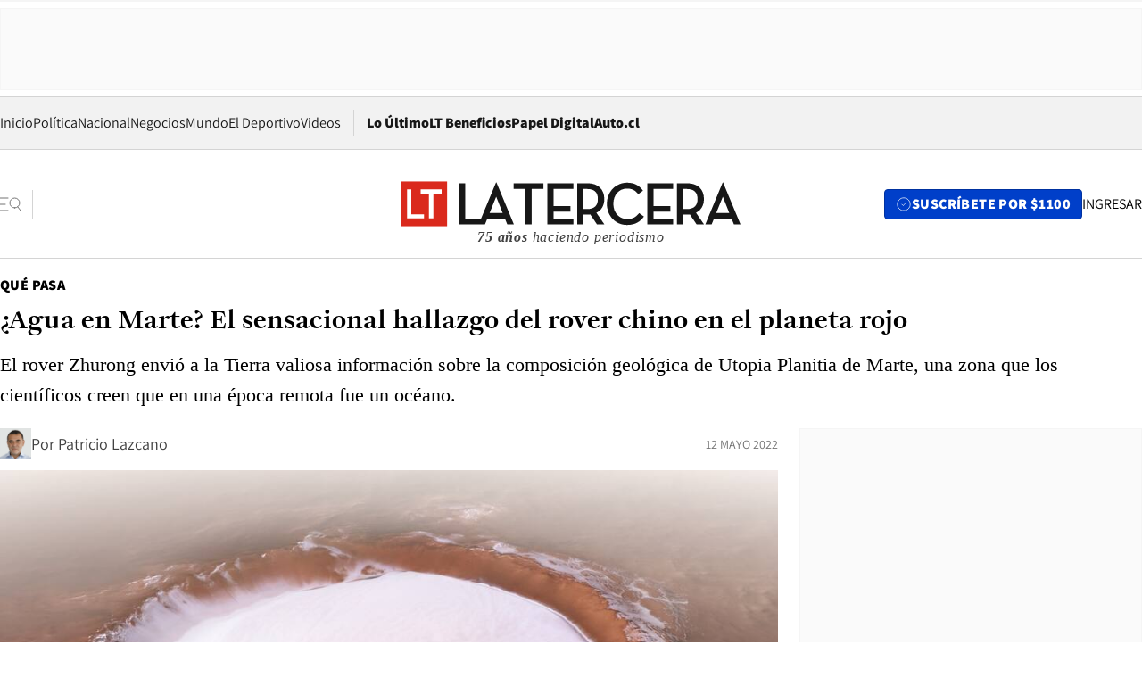

--- FILE ---
content_type: text/html; charset=utf-8
request_url: https://www.latercera.com/que-pasa/noticia/agua-en-marte-el-sensacional-hallazgo-del-rover-chino-en-el-planeta-rojo/A7CF4NPQFNG4BOQHNG4GS5XQKY/
body_size: 74968
content:
<!DOCTYPE html><html lang="es"><head><meta charSet="UTF-8"/><meta name="viewport" content="width=device-width, initial-scale=1"/><title>¿Agua en Marte? El sensacional hallazgo del rover chino en el planeta rojo - La Tercera</title><meta name="robots" content="index, follow, max-image-preview:large"/><meta property="og:site_name" content="La Tercera"/><meta property="og:type" content="article"/><meta property="og:url" content="https://www.latercera.com/que-pasa/noticia/agua-en-marte-el-sensacional-hallazgo-del-rover-chino-en-el-planeta-rojo/A7CF4NPQFNG4BOQHNG4GS5XQKY/"/><meta name="description" content="El rover Zhurong envió a la Tierra valiosa información sobre la composición geológica de Utopia Planitia de Marte, una zona que los científicos creen que en una época remota fue un océano."/><meta property="og:description" content="El rover Zhurong envió a la Tierra valiosa información sobre la composición geológica de Utopia Planitia de Marte, una zona que los científicos creen que en una época remota fue un océano."/><meta name="twitter:description" content="El rover Zhurong envió a la Tierra valiosa información sobre la composición geológica de Utopia Planitia de Marte, una zona que los científicos creen que en una época remota fue un océano."/><meta property="og:title" content="¿Agua en Marte? El sensacional hallazgo del rover chino en el planeta rojo - La Tercera"/><meta name="twitter:title" content="¿Agua en Marte? El sensacional hallazgo del rover chino en el planeta rojo - La Tercera"/><meta name="author" content="Patricio Lazcano"/><meta property="article:author" content="Patricio Lazcano"/><meta property="article:section" content="Qué Pasa"/><meta name="keywords" content="Ciencia, Astronomía, Marte, Agua, China, Rover, Hallazgo, Descubrimiento, Zhurong"/><meta property="og:see_also" content="https://www.latercera.com/que-pasa"/><meta property="og:updated_time" content="2022-05-19T02:31:19.827Z"/><meta property="article:modified_time" content="2022-05-19T02:31:19.827Z"/><meta property="article:published_time" content="2022-05-12T16:58:53.380Z"/><meta property="og:image" content="https://www.latercera.com/resizer/v2/7XXE5ANN5FEMNIFNRB2DGPIZRI.jpg?auth=bc24e1e06df46ca2e4a35f563102a3ac06cf100f903c839b37d17a3e22cfdf45&amp;height=630&amp;width=1200&amp;smart=true"/><meta name="twitter:image" content="https://www.latercera.com/resizer/v2/7XXE5ANN5FEMNIFNRB2DGPIZRI.jpg?auth=bc24e1e06df46ca2e4a35f563102a3ac06cf100f903c839b37d17a3e22cfdf45&amp;height=630&amp;width=1200&amp;smart=true"/><meta property="og:image:alt" content="Imagen del cráter Korolev, que se estima posee 2.200 kilómetros cúbicos de hielo de agua. Ahora, el rover chino encontró nueva evidencia de agua en el planeta. Foto: ESA"/><meta name="twitter:image:alt" content="Imagen del cráter Korolev, que se estima posee 2.200 kilómetros cúbicos de hielo de agua. Ahora, el rover chino encontró nueva evidencia de agua en el planeta. Foto: ESA"/><meta property="og:image:width" content="1200"/><meta property="og:image:height" content="630"/><meta name="twitter:card" content="summary_large_image"/><meta name="twitter:site" content="@latercera"/><link rel="canonical" href="https://www.latercera.com/que-pasa/noticia/agua-en-marte-el-sensacional-hallazgo-del-rover-chino-en-el-planeta-rojo/A7CF4NPQFNG4BOQHNG4GS5XQKY/"/><link rel="icon" type="image/x-icon" href="/pf/resources/favicon/la-tercera/favicon.ico?d=1085&amp;mxId=00000000"/><link as="font" crossorigin="" fetchpriority="high" href="/pf/resources/fonts/JolyHeadline-Bold.woff2?d=1085&amp;mxId=00000000" rel="preload" type="font/woff2"/><link as="font" crossorigin="" fetchpriority="high" href="/pf/resources/fonts/Assistant-ExtraBold.woff2?d=1085&amp;mxId=00000000" rel="preload" type="font/woff2"/><link as="font" crossorigin="" fetchpriority="high" href="/pf/resources/fonts/Assistant-Regular.woff2?d=1085&amp;mxId=00000000" rel="preload" type="font/woff2"/><link rel="preload" href="/pf/resources/styles/la-tercera/css/article.css?d=1085&amp;mxId=00000000" as="style"/><link rel="stylesheet" href="/pf/resources/styles/la-tercera/css/article.css?d=1085&amp;mxId=00000000" media="screen"/><link rel="preload" href="https://www.latercera.com/resizer/v2/7XXE5ANN5FEMNIFNRB2DGPIZRI.jpg?auth=bc24e1e06df46ca2e4a35f563102a3ac06cf100f903c839b37d17a3e22cfdf45&amp;smart=true&amp;width=375&amp;height=211&amp;quality=70" as="image" media="(max-width: 375px)"/><link rel="preload" href="https://www.latercera.com/resizer/v2/7XXE5ANN5FEMNIFNRB2DGPIZRI.jpg?auth=bc24e1e06df46ca2e4a35f563102a3ac06cf100f903c839b37d17a3e22cfdf45&amp;smart=true&amp;width=450&amp;height=253&amp;quality=70" as="image" media="(min-width: 376px) (max-width: 450px)"/><link rel="preload" href="https://www.latercera.com/resizer/v2/7XXE5ANN5FEMNIFNRB2DGPIZRI.jpg?auth=bc24e1e06df46ca2e4a35f563102a3ac06cf100f903c839b37d17a3e22cfdf45&amp;smart=true&amp;width=600&amp;height=338&amp;quality=70" as="image" media="(min-width: 451px) (max-width: 600px)"/><link rel="preload" href="https://www.latercera.com/resizer/v2/7XXE5ANN5FEMNIFNRB2DGPIZRI.jpg?auth=bc24e1e06df46ca2e4a35f563102a3ac06cf100f903c839b37d17a3e22cfdf45&amp;smart=true&amp;width=990&amp;height=557&amp;quality=70" as="image" media="(min-width: 1024px) (max-width: 1365px)"/><link rel="preload" href="https://www.latercera.com/resizer/v2/7XXE5ANN5FEMNIFNRB2DGPIZRI.jpg?auth=bc24e1e06df46ca2e4a35f563102a3ac06cf100f903c839b37d17a3e22cfdf45&amp;smart=true&amp;width=800&amp;height=450&amp;quality=70" as="image" media="(min-width: 1366px)"/><link rel="amphtml" href="https://www.latercera.com/que-pasa/noticia/agua-en-marte-el-sensacional-hallazgo-del-rover-chino-en-el-planeta-rojo/A7CF4NPQFNG4BOQHNG4GS5XQKY/?outputType=base-amp-type"/><script type="application/ld+json">{"@type":"NewsArticle","@context":"https://schema.org","articleBody":"La misión Tianwen-1 a Marte es el proyecto espacial más ambicioso de China. Lanzada en julio de 2020, la misión contiene tres naves espaciales: un orbitador, que ahora está girando alrededor del planeta rojo, un módulo de aterrizaje y el rover Zhurong. Se trata de la primera misión de China a Marte, en uno de los objetivos espaciales más complejos para cualquier país: aterrizar en el planeta siempre ha sido una tarea difícil y solo la mitad de los viajes al planeta han sido exitosos y ninguna agencia, salvo la Nasa, se había posado en la superficie desde 1973. Por eso, el exitoso aterrizaje de la misión el pasado 15 de mayo de 2021 fue considerada una proeza más del programa espacial chino, que ahora vuelve a sorprender con los primeros datos enviados por el rover. Los últimos datos enviados por el vehículo robótico aportan nueva evidencia de que en el pasado Marte tuvo agua y que aún existen minerales hidratados en el planeta rojo, los que potencialmente podrían explotarse en futuras misiones tripuladas. El estudio publicado este jueves en la revista Science Advances revela que una gran cuenca de impacto en Marte contenía agua líquida durante la era amazónica, la época geológica más reciente del planeta. Los hallazgos contribuyen a un creciente cuerpo de signos reveladores que sugieren que las actividades de agua líquida pueden haber persistido mucho más tiempo en Marte de lo que se pensaba anteriormente. El estudio también indicó que en este sitio en particular, actualmente hay depósitos considerables de agua en forma de minerales hidratados y posiblemente hielo molido, informó la agencia espacial Xinhua. Los investigadores dirigidos por el Centro Nacional de Ciencias Espaciales de la Academia de Ciencias de China utilizaron datos recopilados por el rover Zhurong recolectadas al sur de Utopia Planitia, una vasta llanura en el hemisferio norte de Marte, el lugar donde la misión china aterrizó. Interpretaron las rocas de tonos brillantes que capturó la cámara de Zhurong como una capa de “piel de melocotón” que habría sido esculpida por una cantidad sustancial de agua líquida, tal vez aguas subterráneas ascendentes o hielo subterráneo derretido. Esa corteza mineral de sulfato sólido contrasta con las cortezas más delgadas y débiles observadas por otros rover de Marte, que pueden haberse formado a través de la acción del vapor de agua, según el estudio. Los minerales estaban contenidos en el interior de rocas de tonos brillantes, donde los colores ayudan a mostrar su composición. Los científicos chinos determinaron que estas rocas forman una capa de corteza dura. Y que este tipo de capa se puede formar cuando una cantidad sustancial de agua, ya sea el agua subterránea que sube o el hielo del subsuelo se derrite, básicamente convierte el suelo en una costra dura una vez que el agua se evapora.Yang dijo que espera que el rover pueda analizar las capas de un cráter en la llanura para encontrar más información sobre la historia del agua en la región. Yang dijo que espera que el rover pueda analizar las capas de un cráter en la llanura para encontrar más información sobre la historia del agua en la zona. Utopia Planitia ha sido un sitio de interés para los científicos porque algunos especulan que la región una vez albergó un océano. Otro estudio chino publicado en marzo en la revista Nature Geoscience también reveló que el sitio donde aterrizó Zhurong podría haber experimentado erosión eólica y posiblemente hídrica. En tamaño, Zhurong está entre el Spirit y el Perseverance y lleva seis piezas de equipo científico. Después de aterrizar, Zhurong inspeccionará los alrededores para estudiar el suelo, la geomorfología y la atmósfera de Marte, y buscará signos de hielo de agua subterráneo.","articleSection":"Qué Pasa","author":[{"@type":"Person","name":"Patricio Lazcano","url":"https://www.latercera.com/autor/patricio-lazcano","image":[{"@type":"ImageObject","height":300,"width":300,"url":"https://www.latercera.com/resizer/v2/https%3A%2F%2Fauthor-service-images-prod-us-east-1.publishing.aws.arc.pub%2Fcopesa%2F7ec36f77-97a3-4739-a2ba-f2ecf73cb819.png?auth=8b82ec6377867a437943c0134ae087062762b3c627306e9492d1f159c2b142f1&height=300&width=300&smart=true"},{"@type":"ImageObject","height":600,"width":600,"url":"https://www.latercera.com/resizer/v2/https%3A%2F%2Fauthor-service-images-prod-us-east-1.publishing.aws.arc.pub%2Fcopesa%2F7ec36f77-97a3-4739-a2ba-f2ecf73cb819.png?auth=8b82ec6377867a437943c0134ae087062762b3c627306e9492d1f159c2b142f1&height=600&width=600&smart=true"}]}],"dateCreated":"2022-05-12T13:59:19.404Z","dateModified":"2022-05-19T02:31:19.827Z","datePublished":"2022-05-12T16:58:53.380Z","description":"El rover Zhurong envió a la Tierra valiosa información sobre la composición geológica de Utopia Planitia de Marte, una zona que los científicos creen que en una época remota fue un océano.","headline":"¿Agua en Marte? El sensacional hallazgo del rover chino en el planeta rojo","image":[{"@type":"ImageObject","width":375,"url":"https://www.latercera.com/resizer/v2/7XXE5ANN5FEMNIFNRB2DGPIZRI.jpg?auth=bc24e1e06df46ca2e4a35f563102a3ac06cf100f903c839b37d17a3e22cfdf45&width=375&smart=true","description":"d"},{"@type":"ImageObject","width":450,"url":"https://www.latercera.com/resizer/v2/7XXE5ANN5FEMNIFNRB2DGPIZRI.jpg?auth=bc24e1e06df46ca2e4a35f563102a3ac06cf100f903c839b37d17a3e22cfdf45&width=450&smart=true","description":"d"},{"@type":"ImageObject","width":600,"url":"https://www.latercera.com/resizer/v2/7XXE5ANN5FEMNIFNRB2DGPIZRI.jpg?auth=bc24e1e06df46ca2e4a35f563102a3ac06cf100f903c839b37d17a3e22cfdf45&width=600&smart=true","description":"d"},{"@type":"ImageObject","width":768,"url":"https://www.latercera.com/resizer/v2/7XXE5ANN5FEMNIFNRB2DGPIZRI.jpg?auth=bc24e1e06df46ca2e4a35f563102a3ac06cf100f903c839b37d17a3e22cfdf45&width=768&smart=true","description":"d"},{"@type":"ImageObject","width":990,"url":"https://www.latercera.com/resizer/v2/7XXE5ANN5FEMNIFNRB2DGPIZRI.jpg?auth=bc24e1e06df46ca2e4a35f563102a3ac06cf100f903c839b37d17a3e22cfdf45&width=990&smart=true","description":"d"},{"@type":"ImageObject","width":800,"url":"https://www.latercera.com/resizer/v2/7XXE5ANN5FEMNIFNRB2DGPIZRI.jpg?auth=bc24e1e06df46ca2e4a35f563102a3ac06cf100f903c839b37d17a3e22cfdf45&width=800&smart=true","description":"d"},{"@type":"ImageObject","width":1200,"url":"https://www.latercera.com/resizer/v2/7XXE5ANN5FEMNIFNRB2DGPIZRI.jpg?auth=bc24e1e06df46ca2e4a35f563102a3ac06cf100f903c839b37d17a3e22cfdf45&width=1200&smart=true","description":"d"},{"@type":"ImageObject","width":375,"height":375,"url":"https://www.latercera.com/resizer/v2/P4KBBQZHXFGXNLWEUMCHCVGIQ4.jpg?auth=9f1ddd568ce5d259af28b743708ea0e57413c4290072fb808f23ca4d6192e8fd&height=375&width=375&smart=true","description":"d"},{"@type":"ImageObject","width":450,"height":450,"url":"https://www.latercera.com/resizer/v2/P4KBBQZHXFGXNLWEUMCHCVGIQ4.jpg?auth=9f1ddd568ce5d259af28b743708ea0e57413c4290072fb808f23ca4d6192e8fd&height=450&width=450&smart=true","description":"d"},{"@type":"ImageObject","width":600,"height":600,"url":"https://www.latercera.com/resizer/v2/P4KBBQZHXFGXNLWEUMCHCVGIQ4.jpg?auth=9f1ddd568ce5d259af28b743708ea0e57413c4290072fb808f23ca4d6192e8fd&height=600&width=600&smart=true","description":"d"},{"@type":"ImageObject","width":768,"height":768,"url":"https://www.latercera.com/resizer/v2/P4KBBQZHXFGXNLWEUMCHCVGIQ4.jpg?auth=9f1ddd568ce5d259af28b743708ea0e57413c4290072fb808f23ca4d6192e8fd&height=768&width=768&smart=true","description":"d"},{"@type":"ImageObject","width":990,"height":990,"url":"https://www.latercera.com/resizer/v2/P4KBBQZHXFGXNLWEUMCHCVGIQ4.jpg?auth=9f1ddd568ce5d259af28b743708ea0e57413c4290072fb808f23ca4d6192e8fd&height=990&width=990&smart=true","description":"d"},{"@type":"ImageObject","width":800,"height":800,"url":"https://www.latercera.com/resizer/v2/P4KBBQZHXFGXNLWEUMCHCVGIQ4.jpg?auth=9f1ddd568ce5d259af28b743708ea0e57413c4290072fb808f23ca4d6192e8fd&height=800&width=800&smart=true","description":"d"},{"@type":"ImageObject","width":1200,"height":1200,"url":"https://www.latercera.com/resizer/v2/P4KBBQZHXFGXNLWEUMCHCVGIQ4.jpg?auth=9f1ddd568ce5d259af28b743708ea0e57413c4290072fb808f23ca4d6192e8fd&height=1200&width=1200&smart=true","description":"d"},{"@type":"ImageObject","width":375,"height":216,"url":"https://www.latercera.com/resizer/v2/2JCF6LXRDZGTVFXHSHV3DNTP6Y.jpg?auth=d9156b9f7952d14f702def44f03571dfbc964b5d392645def1f06cc1425d4627&height=216&width=375&smart=true","description":"e"},{"@type":"ImageObject","width":450,"height":259,"url":"https://www.latercera.com/resizer/v2/2JCF6LXRDZGTVFXHSHV3DNTP6Y.jpg?auth=d9156b9f7952d14f702def44f03571dfbc964b5d392645def1f06cc1425d4627&height=259&width=450&smart=true","description":"e"},{"@type":"ImageObject","width":600,"height":345,"url":"https://www.latercera.com/resizer/v2/2JCF6LXRDZGTVFXHSHV3DNTP6Y.jpg?auth=d9156b9f7952d14f702def44f03571dfbc964b5d392645def1f06cc1425d4627&height=345&width=600&smart=true","description":"e"},{"@type":"ImageObject","width":768,"height":442,"url":"https://www.latercera.com/resizer/v2/2JCF6LXRDZGTVFXHSHV3DNTP6Y.jpg?auth=d9156b9f7952d14f702def44f03571dfbc964b5d392645def1f06cc1425d4627&height=442&width=768&smart=true","description":"e"},{"@type":"ImageObject","width":990,"height":569,"url":"https://www.latercera.com/resizer/v2/2JCF6LXRDZGTVFXHSHV3DNTP6Y.jpg?auth=d9156b9f7952d14f702def44f03571dfbc964b5d392645def1f06cc1425d4627&height=569&width=990&smart=true","description":"e"},{"@type":"ImageObject","width":800,"height":460,"url":"https://www.latercera.com/resizer/v2/2JCF6LXRDZGTVFXHSHV3DNTP6Y.jpg?auth=d9156b9f7952d14f702def44f03571dfbc964b5d392645def1f06cc1425d4627&height=460&width=800&smart=true","description":"e"},{"@type":"ImageObject","width":1200,"height":690,"url":"https://www.latercera.com/resizer/v2/2JCF6LXRDZGTVFXHSHV3DNTP6Y.jpg?auth=d9156b9f7952d14f702def44f03571dfbc964b5d392645def1f06cc1425d4627&height=690&width=1200&smart=true","description":"e"}],"keywords":["Ciencia","Astronomía","Marte","Agua","China","Rover","Hallazgo","Descubrimiento","Zhurong"],"mainEntity":{"@type":"ItemList","itemListElement":[{"@type":"ListItem","position":0,"item":{"@type":"WebPage","@id":"https://www.latercera.com/etiqueta/ciencia/","name":"Ciencia"}},{"@type":"ListItem","position":1,"item":{"@type":"WebPage","@id":"https://www.latercera.com/etiqueta/astronomia/","name":"Astronomía"}},{"@type":"ListItem","position":2,"item":{"@type":"WebPage","@id":"https://www.latercera.com/etiqueta/marte/","name":"Marte"}},{"@type":"ListItem","position":3,"item":{"@type":"WebPage","@id":"https://www.latercera.com/etiqueta/agua/","name":"Agua"}},{"@type":"ListItem","position":4,"item":{"@type":"WebPage","@id":"https://www.latercera.com/etiqueta/china/","name":"China"}},{"@type":"ListItem","position":5,"item":{"@type":"WebPage","@id":"https://www.latercera.com/etiqueta/rover/","name":"Rover"}},{"@type":"ListItem","position":6,"item":{"@type":"WebPage","@id":"https://www.latercera.com/etiqueta/hallazgo/","name":"Hallazgo"}},{"@type":"ListItem","position":7,"item":{"@type":"WebPage","@id":"https://www.latercera.com/etiqueta/descubrimiento/","name":"Descubrimiento"}},{"@type":"ListItem","position":8,"item":{"@type":"WebPage","@id":"https://www.latercera.com/etiqueta/zhurong/","name":"Zhurong"}}]},"mainEntityOfPage":{"@type":"WebPage","@id":"https://www.latercera.com/que-pasa/noticia/agua-en-marte-el-sensacional-hallazgo-del-rover-chino-en-el-planeta-rojo/A7CF4NPQFNG4BOQHNG4GS5XQKY/"},"publisher":{"@type":"Organization","name":"La Tercera","url":"https://www.latercera.com/","logo":{"@type":"ImageObject","url":"https://www.latercera.com/resizer/iZiSxC1F0QnCJrbYAVDHcpm1csU=/arc-anglerfish-arc2-prod-copesa/public/OMY53THTHFDXZHC46CCUJ3XFWE.png","height":50,"width":400},"sameAs":["https://www.facebook.com/laterceracom","https://www.instagram.com/laterceracom/","https://www.tiktok.com/@latercera","https://twitter.com/latercera","https://www.youtube.com/user/latercera"]}}</script><script type="application/ld+json">{"@type":"BreadcrumbList","@context":"https://schema.org","itemListElement":[{"@type":"ListItem","position":1,"item":{"@id":"https://www.latercera.com","name":"La Tercera"}},{"@type":"ListItem","position":2,"item":{"@id":"https://www.latercera.com/que-pasa/","name":"Qué Pasa"}},{"@type":"ListItem","position":3,"item":{"@id":"https://www.latercera.com/que-pasa/noticia/agua-en-marte-el-sensacional-hallazgo-del-rover-chino-en-el-planeta-rojo/A7CF4NPQFNG4BOQHNG4GS5XQKY/","name":"¿Agua en Marte? El sensacional hallazgo del rover chino en el planeta rojo"}}]}</script><script type="application/ld+json">{"@type":"NewsMediaOrganization","@context":"https://schema.org","description":"Noticias de última hora de Chile, América Latina y el mundo. Contenidos exclusivos de política, internacional, economía, opinión, cultura, espectáculos y tendencias. Novedades de la actualidad local y contenidos interactivos de La Tercera.","email":"contacto@grupocopesa.com","ethicsPolicy":"https://canaldenuncias.grupocopesa.cl/gobierno-corporativo/view.php?file=CodigoEtica.pdf","logo":{"@type":"ImageObject","url":"https://www.latercera.com/resizer/iZiSxC1F0QnCJrbYAVDHcpm1csU=/arc-anglerfish-arc2-prod-copesa/public/OMY53THTHFDXZHC46CCUJ3XFWE.png","height":50,"width":400},"name":"La Tercera","publishingPrinciples":"https://canaldenuncias.grupocopesa.cl/gobierno-corporativo/view.php?file=CodigoEtica.pdf","sameAs":["https://www.facebook.com/laterceracom","https://www.instagram.com/laterceracom/","https://www.tiktok.com/@latercera","https://twitter.com/latercera","https://www.youtube.com/user/latercera"],"url":"https://www.latercera.com","address":{"@type":"PostalAddress","contactType":"contacto@grupocopesa.com","streetAddress":" Av. Apoquindo 4660, Las Condes","addressLocality":"Santiago","addressRegion":"Metropolitana","postalCode":"7560969","addressCountry":"CL"}}</script><script type="application/ld+json">{"@type":"WebSite","@context":"https://schema.org","url":"https://www.latercera.com","potentialAction":{"@type":"SearchAction","target":"https://www.latercera.com/search/?q={search_term_string}","query-input":"required name=search_term_string"}}</script><script type="application/javascript" id="polyfill-script">if(!Array.prototype.includes||!(window.Object && window.Object.assign)||!window.Promise||!window.Symbol||!window.fetch){document.write('<script type="application/javascript" src="/pf/dist/engine/polyfill.js?d=1085&mxId=00000000" defer=""><\/script>')}</script><script id="fusion-engine-react-script" type="application/javascript" src="/pf/dist/engine/react.js?d=1085&amp;mxId=00000000" defer=""></script><script id="fusion-engine-combinations-script" type="application/javascript" src="/pf/dist/components/combinations/base-type.js?d=1085&amp;mxId=00000000" defer=""></script><script data-integration="gtm-head">
	(function(w,d,s,l,i){w[l]=w[l]||[];w[l].push({'gtm.start':
		new Date().getTime(),event:'gtm.js'});var f=d.getElementsByTagName(s)[0],
		j=d.createElement(s),dl=l!='dataLayer'?'&l='+l:'';j.async=true;j.src=
		'https://www.googletagmanager.com/gtm.js?id='+i+dl;f.parentNode.insertBefore(j,f);
		})(window,document,'script','dataLayer','GTM-T2QV7ZXP');
	</script><script defer="" data-integration="marfeel">
		!(function () {
			"use strict";
			function e(e) {
				var t = !(arguments.length > 1 && void 0 !== arguments[1]) || arguments[1],
					c = document.createElement("script");
				(c.src = e),
					t
						? (c.type = "module")
						: ((c.async = !0), (c.type = "text/javascript"), c.setAttribute("nomodule", ""));
				var n = document.getElementsByTagName("script")[0];
				n.parentNode.insertBefore(c, n);
			}
			!(function (t, c) {
				!(function (t, c, n) {
					var a, o, r;
					(n.accountId = c),
						(null !== (a = t.marfeel) && void 0 !== a) || (t.marfeel = {}),
						(null !== (o = (r = t.marfeel).cmd) && void 0 !== o) || (r.cmd = []),
						(t.marfeel.config = n);
					var i = "https://sdk.mrf.io/statics";
					e("".concat(i, "/marfeel-sdk.js?id=").concat(c), !0),
						e("".concat(i, "/marfeel-sdk.es5.js?id=").concat(c), !1);
				})(t, c, arguments.length > 2 && void 0 !== arguments[2] ? arguments[2] : {});
			})(window, 10372, {} /* Config */);
		})();</script><script defer="" type="text/javascript">
		(function() {
			function getCookie(name) {
				var cookieArray = document.cookie.split('; ');
				var cookieValue = null;
				for (var i = 0; i < cookieArray.length; i++) {
					var cookiePair = cookieArray[i].split('=');
					if (name === cookiePair[0]) {
						cookieValue = decodeURIComponent(cookiePair[1]);
						break;
					}
				}
				return cookieValue;
			}

			var isLoggedIn = window.localStorage.getItem('ltsess');
			var isPremium = getCookie('ltprm');

			if (isLoggedIn == 'true') {
				window.marfeel.cmd.push(['compass', function(compass) {
					compass.setUserType(2);
				}]);
			}
			if (isPremium != 'false' && isPremium) {
				window.marfeel.cmd.push(['compass', function(compass) {
					compass.setUserType(3);
				}]);
			}
		})();</script><script async="" data-integration="comscore" src="https://sb.scorecardresearch.com/beacon.js"></script><script defer="" data-integration="comscore">
	var _comscore = _comscore || [];
	_comscore.push({ c1: "2", c2: "6906468", options: {enableFirstPartyCookie: true,bypassUserConsentRequirementFor1PCookie: true}});
	(function() {
              var s = document.createElement("script"), el = document.getElementsByTagName("script")[0]; s.async = true;
              s.src = "https://sb.scorecardresearch.com/cs/6906468/beacon.js";
              el.parentNode.insertBefore(s, el);
            })();
	</script>
<script>(window.BOOMR_mq=window.BOOMR_mq||[]).push(["addVar",{"rua.upush":"false","rua.cpush":"true","rua.upre":"false","rua.cpre":"true","rua.uprl":"false","rua.cprl":"false","rua.cprf":"false","rua.trans":"SJ-86eefc11-2549-4247-9775-194f60bb1ed6","rua.cook":"false","rua.ims":"false","rua.ufprl":"false","rua.cfprl":"true","rua.isuxp":"false","rua.texp":"norulematch","rua.ceh":"false","rua.ueh":"false","rua.ieh.st":"0"}]);</script>
                              <script>!function(e){var n="https://s.go-mpulse.net/boomerang/";if("False"=="True")e.BOOMR_config=e.BOOMR_config||{},e.BOOMR_config.PageParams=e.BOOMR_config.PageParams||{},e.BOOMR_config.PageParams.pci=!0,n="https://s2.go-mpulse.net/boomerang/";if(window.BOOMR_API_key="ZZ6GQ-CZGQY-PFVX5-D656L-P96M7",function(){function e(){if(!o){var e=document.createElement("script");e.id="boomr-scr-as",e.src=window.BOOMR.url,e.async=!0,i.parentNode.appendChild(e),o=!0}}function t(e){o=!0;var n,t,a,r,d=document,O=window;if(window.BOOMR.snippetMethod=e?"if":"i",t=function(e,n){var t=d.createElement("script");t.id=n||"boomr-if-as",t.src=window.BOOMR.url,BOOMR_lstart=(new Date).getTime(),e=e||d.body,e.appendChild(t)},!window.addEventListener&&window.attachEvent&&navigator.userAgent.match(/MSIE [67]\./))return window.BOOMR.snippetMethod="s",void t(i.parentNode,"boomr-async");a=document.createElement("IFRAME"),a.src="about:blank",a.title="",a.role="presentation",a.loading="eager",r=(a.frameElement||a).style,r.width=0,r.height=0,r.border=0,r.display="none",i.parentNode.appendChild(a);try{O=a.contentWindow,d=O.document.open()}catch(_){n=document.domain,a.src="javascript:var d=document.open();d.domain='"+n+"';void(0);",O=a.contentWindow,d=O.document.open()}if(n)d._boomrl=function(){this.domain=n,t()},d.write("<bo"+"dy onload='document._boomrl();'>");else if(O._boomrl=function(){t()},O.addEventListener)O.addEventListener("load",O._boomrl,!1);else if(O.attachEvent)O.attachEvent("onload",O._boomrl);d.close()}function a(e){window.BOOMR_onload=e&&e.timeStamp||(new Date).getTime()}if(!window.BOOMR||!window.BOOMR.version&&!window.BOOMR.snippetExecuted){window.BOOMR=window.BOOMR||{},window.BOOMR.snippetStart=(new Date).getTime(),window.BOOMR.snippetExecuted=!0,window.BOOMR.snippetVersion=12,window.BOOMR.url=n+"ZZ6GQ-CZGQY-PFVX5-D656L-P96M7";var i=document.currentScript||document.getElementsByTagName("script")[0],o=!1,r=document.createElement("link");if(r.relList&&"function"==typeof r.relList.supports&&r.relList.supports("preload")&&"as"in r)window.BOOMR.snippetMethod="p",r.href=window.BOOMR.url,r.rel="preload",r.as="script",r.addEventListener("load",e),r.addEventListener("error",function(){t(!0)}),setTimeout(function(){if(!o)t(!0)},3e3),BOOMR_lstart=(new Date).getTime(),i.parentNode.appendChild(r);else t(!1);if(window.addEventListener)window.addEventListener("load",a,!1);else if(window.attachEvent)window.attachEvent("onload",a)}}(),"".length>0)if(e&&"performance"in e&&e.performance&&"function"==typeof e.performance.setResourceTimingBufferSize)e.performance.setResourceTimingBufferSize();!function(){if(BOOMR=e.BOOMR||{},BOOMR.plugins=BOOMR.plugins||{},!BOOMR.plugins.AK){var n="true"=="true"?1:0,t="",a="aofw2yax3thiu2lsmroq-f-a9100f0e9-clientnsv4-s.akamaihd.net",i="false"=="true"?2:1,o={"ak.v":"39","ak.cp":"930542","ak.ai":parseInt("595896",10),"ak.ol":"0","ak.cr":8,"ak.ipv":4,"ak.proto":"h2","ak.rid":"1aad17cf","ak.r":41406,"ak.a2":n,"ak.m":"dscr","ak.n":"ff","ak.bpcip":"3.139.109.0","ak.cport":33456,"ak.gh":"23.216.9.138","ak.quicv":"","ak.tlsv":"tls1.3","ak.0rtt":"","ak.0rtt.ed":"","ak.csrc":"-","ak.acc":"","ak.t":"1769104477","ak.ak":"hOBiQwZUYzCg5VSAfCLimQ==ot1uDe1prikHeEdiy/4AjHGJ1bnGk2sAfLRwJq5JCWGqU96uE0DZ6NPYVcCb/vpfLvwpSAsj3l7TG3e0PX12Gzy52O8X3t/pAkx5sKVMa24eDDjXXAPSF8c05/qZHxvCiGtAJAjIIyl7lc679gl83Rs8psMoApwdWNsuKVD3f1l/ORRp9IszQbYRTme+vTR0wkCO5mM4sL7Ol4TPrg1/jsF1wS5IBqCCh4gQ6Wz8dSs1DrEmy3aZ+479zk3TTSYZ3g7jhE3aHh1KkcWnZ2qkHVJO8gVHVyRVSBuopsuI831XCcm+HYMHlM6Rmc7ziL2yWTZJ2iSBrcb8RgnF4oLd0+yeaK6ilbD+W7PbEFm9fIQs71O622mpZ2yh474fw5QCz/80fv04EDGOfq/ZBBFprD0TGkF2cny5+EnQY3XzsqI=","ak.pv":"36","ak.dpoabenc":"","ak.tf":i};if(""!==t)o["ak.ruds"]=t;var r={i:!1,av:function(n){var t="http.initiator";if(n&&(!n[t]||"spa_hard"===n[t]))o["ak.feo"]=void 0!==e.aFeoApplied?1:0,BOOMR.addVar(o)},rv:function(){var e=["ak.bpcip","ak.cport","ak.cr","ak.csrc","ak.gh","ak.ipv","ak.m","ak.n","ak.ol","ak.proto","ak.quicv","ak.tlsv","ak.0rtt","ak.0rtt.ed","ak.r","ak.acc","ak.t","ak.tf"];BOOMR.removeVar(e)}};BOOMR.plugins.AK={akVars:o,akDNSPreFetchDomain:a,init:function(){if(!r.i){var e=BOOMR.subscribe;e("before_beacon",r.av,null,null),e("onbeacon",r.rv,null,null),r.i=!0}return this},is_complete:function(){return!0}}}}()}(window);</script></head><body><div id="fusion-app"><div class="article-right-rail  "><header class="article-right-rail__header"><div class="ads-block  show  isItt  ad-background " style="--adBackgroundColor:#FAFAFA;--adBorderColor:#f5f5f5"><div class="ads-block__container" id="arcad-feature-f0fpjJ7M6D4u4ki-1d9f3493e7f8c9"><div class="ads-block__unit-wrapper" style="max-width:800px" data-testid="ad-block-unit-wrapper"><div style="height:480"></div></div></div></div><div class="masthead"><div></div><div class="masthead__wrapper"><div class="masthead__ad" id="masthead__ad"><div class="ads-block  show    ad-background " style="--adBackgroundColor:#FAFAFA;--adBorderColor:#f5f5f5"><div class="ads-block__container" id="arcad-feature-f0f1khpdMEGE3lB-71101a5bf7965"><div class="ads-block__unit-wrapper m50 d90" style="max-width:970px" data-testid="ad-block-unit-wrapper"><div style="height:50"></div></div></div></div></div><nav class="masthead__nav"><ul class="masthead__nav-list"><li class="masthead__nav-list-item"><a class="base-link" href="/" target="_self">Inicio</a></li><li class="masthead__nav-list-item"><a class="base-link" href="/canal/politica/" target="_self">Política</a></li><li class="masthead__nav-list-item"><a class="base-link" href="/canal/nacional/" target="_self">Nacional</a></li><li class="masthead__nav-list-item"><a class="base-link" href="/canal/pulso/" target="_self">Negocios</a></li><li class="masthead__nav-list-item"><a class="base-link" href="/canal/mundo/" target="_self">Mundo</a></li><li class="masthead__nav-list-item"><a class="base-link" href="/canal/el-deportivo/" target="_self">El Deportivo</a></li><li class="masthead__nav-list-item"><a class="base-link" href="https://www.latercera.com/videos/" target="_self">Videos</a></li></ul><div class="masthead__nav-divider"></div><ul class="masthead__nav-list-extra"><li class="masthead__nav-list-extra-item"><a class="base-link" href="/lo-ultimo/" target="_self">Lo Último</a></li><li class="masthead__nav-list-extra-item"><a class="base-link" href="/club-la-tercera/" target="_self">LT Beneficios</a></li><li class="masthead__nav-list-extra-item"><a class="base-link" href="https://kiosco.latercera.com/library/" rel="noopener noreferrer" target="_blank">Papel Digital<span class="visually-hidden">Opens in new window</span></a></li><li class="masthead__nav-list-extra-item"><a class="base-link" href="https://www.latercera.com/auto/" target="_self">Auto.cl</a></li></ul></nav><header class="masthead__main"><input type="checkbox" id="masthead-modal-toggle" class="masthead__modal-checkbox" hidden=""/><button type="button" class="masthead__main-search" aria-label="Abrir menú lateral"><svg class="search-icon" width="24" height="24" viewBox="0 0 24 24" fill="none" xmlns="http://www.w3.org/2000/svg"><g clip-path="url(#clip0_1003_273)"><path d="M9 5H0" stroke="#404040" stroke-linecap="round" stroke-linejoin="round"></path><path d="M6 12H0" stroke="#404040" stroke-linecap="round" stroke-linejoin="round"></path><path d="M9 19H0" stroke="#404040" stroke-linecap="round" stroke-linejoin="round"></path><path d="M16.5 16C19.5376 16 22 13.5376 22 10.5C22 7.46243 19.5376 5 16.5 5C13.4624 5 11 7.46243 11 10.5C11 13.5376 13.4624 16 16.5 16Z" stroke="#404040" stroke-linecap="round" stroke-linejoin="round"></path><path d="M23 19L19.8388 14.8661" stroke="#404040" stroke-linecap="round" stroke-linejoin="round"></path></g><defs><clipPath id="clip0_1003_273"><rect width="24" height="24" fill="white"></rect></clipPath></defs></svg></button><div class="masthead__modal-container"><div class="masthead__modal"><div class="masthead__modal__close-row"><button type="button" class="masthead__modal__close-btn" aria-label="Cerrar modal"><span>CERRAR</span><svg class="close-icon" width="18" height="18" viewBox="6 6 12 12" fill="none" xmlns="http://www.w3.org/2000/svg"><path d="M18 6L6 18" stroke="#737373" stroke-linecap="round" stroke-linejoin="round"></path><path d="M6 6L18 18" stroke="#737373" stroke-linecap="round" stroke-linejoin="round"></path></svg></button></div><a class="base-link masthead__modal__cta azul" href="/compra-suscripcion/?utm_content=&amp;utm_element=boton_menu" target="_self">SUSCRÍBETE POR $1100</a><div class="masthead__modal__search"><input type="text" name="search" placeholder="Buscar en La Tercera" class="masthead__modal__search-input" value=""/><button><svg width="32" height="32" viewBox="0 0 24 24" fill="none" xmlns="http://www.w3.org/2000/svg"><path d="M16.5 16C19.5376 16 22 13.5376 22 10.5C22 7.46243 19.5376 5 16.5 5C13.4624 5 11 7.46243 11 10.5C11 13.5376 13.4624 16 16.5 16Z" stroke="#404040" stroke-linecap="round" stroke-linejoin="round"></path><path d="M23 19L19.8388 14.8661" stroke="#404040" stroke-linecap="round" stroke-linejoin="round"></path></svg></button></div><div class="first-group"><div class="first-group__section"><a aria-label="La Tercera" class="base-link" href="/" target="_self"><span class="first-group__section__title">La Tercera</span></a><ul class="first-group__list"><li><a aria-label="Portada" class="base-link" href="https://www.latercera.com/" target="_self"><span>Portada</span></a></li><li><a aria-label="Lo Último" class="base-link" href="https://www.latercera.com/lo-ultimo/" target="_self"><span>Lo Último</span></a></li><li><a aria-label="Papel Digital" class="base-link" href="https://kiosco.latercera.com/library" rel="noopener noreferrer" target="_blank"><span>Papel Digital</span><span class="visually-hidden">Opens in new window</span></a></li><li><a aria-label="Newsletters" class="base-link" href="https://www.latercera.com/newsletters/" target="_self"><span>Newsletters</span></a></li></ul></div><div class="first-group__section"><span class="first-group__section__title">Ciencia y Tecnología</span><ul class="first-group__list"><li><a aria-label="Tendencias" class="base-link" href="/canal/tendencias/" target="_self"><span>Tendencias</span></a></li><li><a aria-label="Tecnología" class="base-link" href="/etiqueta/tecnologia/" target="_self"><span>Tecnología</span></a></li><li><a aria-label="Ciencia" class="base-link" href="/etiqueta/ciencia/" target="_self"><span>Ciencia</span></a></li><li><a aria-label="Medioambiente" class="base-link" href="/etiqueta/medioambiente/" target="_self"><span>Medioambiente</span></a></li></ul></div><div class="first-group__section"><a aria-label="Chile" class="base-link" href="/canal/nacional/" target="_self"><span class="first-group__section__title">Chile</span></a><ul class="first-group__list"><li><a aria-label="Política" class="base-link" href="/canal/politica/" target="_self"><span>Política</span></a></li><li><a aria-label="Nacional" class="base-link" href="/canal/nacional/" target="_self"><span>Nacional</span></a></li><li><a aria-label="Servicios" class="base-link" href="/canal/servicios/" target="_self"><span>Servicios</span></a></li><li><a aria-label="Educación" class="base-link" href="https://www.latercera.com/canal/educaLT/" target="_self"><span>Educación</span></a></li><li><a aria-label="Presidenciales" class="base-link" href="/etiqueta/presidenciales/" target="_self"><span>Presidenciales</span></a></li><li><a aria-label="Congreso" class="base-link" href="/etiqueta/congreso/" target="_self"><span>Congreso</span></a></li><li><a aria-label="Desde la redacción" class="base-link" href="/etiqueta/desde-la-redaccion/" target="_self"><span>Desde la redacción</span></a></li></ul></div><div class="first-group__section"><a aria-label="Negocios" class="base-link" href="/canal/pulso/" target="_self"><span class="first-group__section__title">Negocios</span></a><ul class="first-group__list"><li><a aria-label="Pulso" class="base-link" href="/canal/pulso/" target="_self"><span>Pulso</span></a></li><li><a aria-label="Minería" class="base-link" href="/etiqueta/mineria/" target="_self"><span>Minería</span></a></li><li><a aria-label="Emprendimiento" class="base-link" href="https://www.latercera.com/canal/pulso-hub-emprende/" target="_self"><span>Emprendimiento</span></a></li><li><a aria-label="Sustentabilidad" class="base-link" href="https://www.latercera.com/canal/pulso-hub-sustentabilidad/" target="_self"><span>Sustentabilidad</span></a></li><li><a aria-label="Money Talks" class="base-link" href="/etiqueta/money-talks/" target="_self"><span>Money Talks</span></a></li><li><a aria-label="Red Activa" class="base-link" href="https://www.latercera.com/canal/pulso-red-activa/" target="_self"><span>Red Activa</span></a></li><li><a aria-label="Motores" class="base-link" href="https://www.latercera.com/canal/mtonline/" target="_self"><span>Motores</span></a></li></ul></div><div class="first-group__section"><a aria-label="Opinión" class="base-link" href="/opinion/" target="_self"><span class="first-group__section__title">Opinión</span></a><ul class="first-group__list"><li><a aria-label="Editorial" class="base-link" href="/canal/editorial/" target="_self"><span>Editorial</span></a></li><li><a aria-label="Columnas" class="base-link" href="/canal/opinion/" target="_self"><span>Columnas</span></a></li><li><a aria-label="Cartas al Director" class="base-link" href="/canal/cartas-al-director/" target="_self"><span>Cartas al Director</span></a></li></ul></div><div class="first-group__section"><span class="first-group__section__title">Cultura y Entretención</span><ul class="first-group__list"><li><a aria-label="Culto" class="base-link" href="/canal/culto/" target="_self"><span>Culto</span></a></li><li><a aria-label="Finde" class="base-link" href="https://www.latercera.com/canal/finde/" target="_self"><span>Finde</span></a></li><li><a aria-label="La Cuarta" class="base-link" href="https://www.lacuarta.com/" rel="noopener noreferrer" target="_blank"><span>La Cuarta</span><span class="visually-hidden">Opens in new window</span></a></li><li><a aria-label="Glamorama" class="base-link" href="https://www.lacuarta.com/glamorama/" rel="noopener noreferrer" target="_blank"><span>Glamorama</span><span class="visually-hidden">Opens in new window</span></a></li></ul></div><div class="first-group__section"><span class="first-group__section__title">Sociedad</span><ul class="first-group__list"><li><a aria-label="Paula" class="base-link" href="https://www.latercera.com/canal/paula/" target="_self"><span>Paula</span></a></li><li><a aria-label="Sociales" class="base-link" href="https://www.latercera.com/canal/sociales/" target="_self"><span>Sociales</span></a></li><li><a aria-label="Board" class="base-link" href="https://www.latercera.com/lt-board/" target="_self"><span>Board</span></a></li></ul></div><div class="first-group__section"><a aria-label="El Deportivo" class="base-link" href="/canal/el-deportivo/" target="_self"><span class="first-group__section__title">El Deportivo</span></a><ul class="first-group__list"><li><a aria-label="Fútbol Chileno" class="base-link" href="/etiqueta/futbol-chileno/" target="_self"><span>Fútbol Chileno</span></a></li><li><a aria-label="Fórmula 1" class="base-link" href="/etiqueta/formula-1/" target="_self"><span>Fórmula 1</span></a></li><li><a aria-label="Tenis" class="base-link" href="/etiqueta/tenis/" target="_self"><span>Tenis</span></a></li></ul></div><div class="first-group__section"><a aria-label="Mundo" class="base-link" href="/canal/mundo/" target="_self"><span class="first-group__section__title">Mundo</span></a><ul class="first-group__list"></ul></div></div><div class="second-group"><div class="second-group__section"><span class="second-group__section__title">Ediciones</span><ul class="second-group__list"><li><a aria-label="La Tercera PM" class="base-link" href="https://www.latercera.com/etiqueta/la-tercera-pm" target="_self"><span>La Tercera PM</span></a></li><li><a aria-label="La Tercera Sábado" class="base-link" href="https://www.latercera.com/canal/lt-sabado/" target="_self"><span>La Tercera Sábado</span></a></li><li><a aria-label="La Tercera Domingo" class="base-link" href="https://www.latercera.com/canal/lt-domingo/" target="_self"><span>La Tercera Domingo</span></a></li></ul></div><div class="second-group__section"><span class="second-group__section__title">Suscripciones</span><ul class="second-group__list"><li><a aria-label="LT Beneficios" class="base-link" href="/club-la-tercera/" target="_self"><span>LT Beneficios</span></a></li><li><a aria-label="Corporativas" class="base-link" href="/suscripcionempresas/" target="_self"><span>Corporativas</span></a></li><li><a aria-label="Universidades" class="base-link" href="https://suscripciondigital.latercera.com/campaign/plan-universitario" rel="noopener noreferrer" target="_blank"><span>Universidades</span><span class="visually-hidden">Opens in new window</span></a></li></ul></div><div class="second-group__section"><span class="second-group__section__title">Redes sociales</span><ul class="second-group__list"><li><a aria-label="X" class="base-link" href="https://x.com/latercera" rel="noopener noreferrer" target="_blank"><span>X</span><span class="visually-hidden">Opens in new window</span></a></li><li><a aria-label="Instagram" class="base-link" href="https://www.instagram.com/laterceracom/" rel="noopener noreferrer" target="_blank"><span>Instagram</span><span class="visually-hidden">Opens in new window</span></a></li><li><a aria-label="Facebook" class="base-link" href="https://www.facebook.com/laterceracom" rel="noopener noreferrer" target="_blank"><span>Facebook</span><span class="visually-hidden">Opens in new window</span></a></li><li><a aria-label="YouTube" class="base-link" href="https://www.youtube.com/user/latercera" rel="noopener noreferrer" target="_blank"><span>YouTube</span><span class="visually-hidden">Opens in new window</span></a></li><li><a aria-label="TikTok" class="base-link" href="https://www.tiktok.com/@latercera" rel="noopener noreferrer" target="_blank"><span>TikTok</span><span class="visually-hidden">Opens in new window</span></a></li><li><a aria-label="Linkedin" class="base-link" href="https://cl.linkedin.com/company/la-tercera" rel="noopener noreferrer" target="_blank"><span>Linkedin</span><span class="visually-hidden">Opens in new window</span></a></li></ul></div><div class="second-group__section"><span class="second-group__section__title">Grupo Copesa</span><ul class="second-group__list"><li><a aria-label="Auto.cl" class="base-link" href="https://www.latercera.com/auto/" target="_self"><span>Auto.cl</span></a></li><li><a aria-label="La Cuarta" class="base-link" href="https://www.lacuarta.com/" rel="noopener noreferrer" target="_blank"><span>La Cuarta</span><span class="visually-hidden">Opens in new window</span></a></li><li><a aria-label="Glamorama" class="base-link" href="https://glamorama.latercera.com/" rel="noopener noreferrer" target="_blank"><span>Glamorama</span><span class="visually-hidden">Opens in new window</span></a></li></ul></div></div><ul class="third-group-list"><li><a aria-label="Quiénes somos" class="base-link" href="/quienes-somos/" target="_self"><span>Quiénes somos</span></a></li><li><a aria-label="Servicio al Suscriptor" class="base-link" href="/contacto/" target="_self"><span>Servicio al Suscriptor</span></a></li><li><a aria-label="Mi cuenta" class="base-link" href="/mi-cuenta/" target="_self"><span>Mi cuenta</span></a></li><li><a aria-label="Preguntas Frecuentes" class="base-link" href="/preguntas-frecuentes/" target="_self"><span>Preguntas Frecuentes</span></a></li></ul></div><label for="masthead-modal-toggle" class="masthead__modal-overlay"></label></div><a aria-label="Ir a la página de inicio" class="base-link masthead__main-logo" href="/" target="_self"><svg class="logo-lt-icon" width="160" height="22" viewBox="0 0 160 22" fill="none" role="img" aria-labelledby="logo-lt-title"><title id="logo-lt-title">Logo La Tercera</title><g clip-path="url(#clip0_1003_280)"><path class="logo-lt-icon__sub-background" d="M21.5335 0.467789H0V21.5322H21.5335V0.467789Z" fill="#da291c"></path><path class="logo-lt-icon__sub-text" d="M2.62355 4.2951H4.6836V15.8338H10.5866V17.7049H2.62355V4.2951Z" fill="#ffffff"></path><path class="logo-lt-icon__sub-text" d="M12.9515 6.17569H9.05312V4.2951H18.9007V6.17569H15.0115V17.7049H12.9515V6.17569Z" fill="#ffffff"></path><g class="logo-lt-icon__text" fill="#171717"><path d="M52.9238 4.0872H58.485V20.5683H61.4319V4.0872H66.9931V1.4128H52.9238V4.0872Z"></path><path d="M95.7136 8.73668C95.7136 4.31401 92.8776 1.4128 87.7321 1.4128H82.9377V20.5683H85.8845V16.0039H87.7321C88.2032 16.0039 88.6651 15.9755 89.0808 15.9188L92.2771 20.5683H95.7783L91.9723 15.1344C94.4296 13.9721 95.7229 11.6946 95.7229 8.73668H95.7136ZM87.6305 13.4145H85.8845V4.0872H87.6305C91.2056 4.0872 92.6836 5.83548 92.6836 8.73668C92.6836 11.6379 91.224 13.4145 87.6305 13.4145Z"></path><path d="M106.503 18.0924C102.734 18.0924 99.9815 15.1344 99.9815 10.9953C99.9815 6.8561 102.679 3.88875 106.402 3.88875C108.878 3.88875 110.467 4.79596 111.714 6.51589L113.977 4.88102C112.351 2.54682 109.958 1.1671 106.485 1.1671C101.145 1.1671 96.933 5.33462 96.933 10.9953C96.933 16.6559 101.062 20.8235 106.411 20.8235C110.042 20.8235 112.499 19.5288 114.43 16.9111L112.139 15.3046C110.734 17.1662 108.942 18.1018 106.522 18.1018L106.503 18.0924Z"></path><path d="M142.744 8.73668C142.744 4.31401 139.898 1.4128 134.753 1.4128H129.958V20.5683H132.915V16.0039H134.753C135.215 16.0039 135.686 15.9755 136.092 15.9188L139.289 20.5683H142.79L138.984 15.1344C141.441 13.9721 142.734 11.6946 142.734 8.73668H142.744ZM134.642 13.4145H132.924V4.0872H134.642C138.217 4.0872 139.714 5.83548 139.714 8.73668C139.714 11.6379 138.254 13.4145 134.642 13.4145Z"></path><path d="M151.769 1.02534H151.603L143.4 20.5777H146.374L147.455 17.9033H155.824L156.896 20.5777H160.009L151.769 1.02534ZM148.545 15.2195L151.658 7.64046L154.716 15.2195H148.545Z"></path><path d="M116.009 20.5683H128.203V17.8939H118.956V14.6525H126.901V12.0348H118.956V4.0872H128.203V1.4128H116.009V20.5683Z"></path><path d="M71.7875 14.6525H79.7413V12.0348H71.7875V4.0872H81.1363V1.4128H68.8406V20.5683H81.1455V17.8939H71.7875V14.6525Z"></path><path d="M44.6374 1.02534L37.552 17.8939H30.0878V1.42225H27.1409V20.5777H39.4088L40.4804 17.9033H48.8591L49.9307 20.5777H53.0439L44.8129 1.02534H44.6374ZM41.5889 15.2195L44.7021 7.64991L47.7598 15.2195H41.5981H41.5889Z"></path></g></g><defs><clipPath id="clip0_1003_280"><rect width="160" height="21.0644" fill="white" transform="translate(0 0.467789)"></rect></clipPath></defs></svg></a><div class="masthead__main-message"><span><b>75 años</b> haciendo periodismo</span></div><div class="masthead__user-info"><a aria-label="Suscribirse" class="base-link masthead__user-info__subscribe azul" href="/compra-suscripcion/?utm_content=&amp;utm_element=boton_header" target="_self"><span class="masthead__user-info__subscribe-icon"><svg class="circlecheck-icon" xmlns="http://www.w3.org/2000/svg" width="25" height="24" viewBox="0 0 25 24" fill="none"><path d="M12.5 22C18.0228 22 22.5 17.5228 22.5 12C22.5 6.47715 18.0228 2 12.5 2C6.97715 2 2.5 6.47715 2.5 12C2.5 17.5228 6.97715 22 12.5 22Z" stroke="#262626" stroke-linecap="round" stroke-linejoin="round"></path><path d="M9.5 12L11.5 14L15.5 10" stroke="#262626" stroke-linecap="round" stroke-linejoin="round"></path></svg></span><span class="mobile-only" aria-hidden="false">SUSCRÍBETE</span><span class="desktop-only" aria-hidden="true">SUSCRÍBETE POR $1100</span></a><a aria-label="Iniciar sesión mobile" class="base-link masthead__user-info__signin masthead__user-info__signin--mobile" href="/usuario/logueo/" target="_self"><svg class="profile-icon" width="24" height="25" viewBox="0 0 24 25" fill="none" xmlns="http://www.w3.org/2000/svg"><path d="M19 21.1121V18.1121C19 17.0512 18.5786 16.0338 17.8284 15.2836C17.0783 14.5335 16.0609 14.1121 15 14.1121H9C7.93913 14.1121 6.92172 14.5335 6.17157 15.2836C5.42143 16.0338 5 17.0512 5 18.1121V21.1121" stroke="#404040" stroke-linecap="round" stroke-linejoin="round"></path><path d="M12 11.1121C14.2091 11.1121 16 9.3212 16 7.11206C16 4.90292 14.2091 3.11206 12 3.11206C9.79086 3.11206 8 4.90292 8 7.11206C8 9.3212 9.79086 11.1121 12 11.1121Z" stroke="#404040" stroke-linecap="round" stroke-linejoin="round"></path></svg></a><a aria-label="Iniciar sesión" class="base-link masthead__user-info__signin" href="/usuario/logueo/" target="_self">INGRESAR</a></div></header></div></div></header><div class="article-right-rail__top"></div><section class="article-right-rail__wrapper"><main class="article-right-rail__main"><div class="article-right-rail__heading"><div id="fusion-static-enter:f0f4jJSoVgxU4h3" style="display:none" data-fusion-component="f0f4jJSoVgxU4h3"></div><header class="article-head"><section class="article-head__section"><span class="article-head__section__name"><a class="base-link" href="/canal/que-pasa/" target="_self">Qué Pasa</a></span></section><h1 class="article-head__title">¿Agua en Marte? El sensacional hallazgo del rover chino en el planeta rojo</h1><h2 class="article-head__subtitle">El rover Zhurong envió a la Tierra valiosa información sobre la composición geológica de Utopia Planitia de Marte, una zona que los científicos creen que en una época remota fue un océano.</h2></header><div id="fusion-static-exit:f0f4jJSoVgxU4h3" style="display:none" data-fusion-component="f0f4jJSoVgxU4h3"></div></div><div class="article-right-rail__body"><div class="article-body__byline"><img alt="Patricio Lazcano" class="global-image" decoding="async" sizes="(min-width: 1200px) 1200px, (min-width: 900px) 900px, (min-width: 700px) 780px, (min-width: 600px) 600px, (min-width: 450px) 450px, (min-width: 320px) 320px, (min-width: 150px) 150px, 100px" src="https://www.latercera.com/resizer/v2/https%3A%2F%2Fauthor-service-images-prod-us-east-1.publishing.aws.arc.pub%2Fcopesa%2F7ec36f77-97a3-4739-a2ba-f2ecf73cb819.png?auth=8b82ec6377867a437943c0134ae087062762b3c627306e9492d1f159c2b142f1&amp;smart=true&amp;width=1200&amp;height=1200&amp;quality=70" srcSet="https://www.latercera.com/resizer/v2/https%3A%2F%2Fauthor-service-images-prod-us-east-1.publishing.aws.arc.pub%2Fcopesa%2F7ec36f77-97a3-4739-a2ba-f2ecf73cb819.png?auth=8b82ec6377867a437943c0134ae087062762b3c627306e9492d1f159c2b142f1&amp;smart=true&amp;width=100&amp;height=100&amp;quality=70 100w, https://www.latercera.com/resizer/v2/https%3A%2F%2Fauthor-service-images-prod-us-east-1.publishing.aws.arc.pub%2Fcopesa%2F7ec36f77-97a3-4739-a2ba-f2ecf73cb819.png?auth=8b82ec6377867a437943c0134ae087062762b3c627306e9492d1f159c2b142f1&amp;smart=true&amp;width=150&amp;height=150&amp;quality=70 150w, https://www.latercera.com/resizer/v2/https%3A%2F%2Fauthor-service-images-prod-us-east-1.publishing.aws.arc.pub%2Fcopesa%2F7ec36f77-97a3-4739-a2ba-f2ecf73cb819.png?auth=8b82ec6377867a437943c0134ae087062762b3c627306e9492d1f159c2b142f1&amp;smart=true&amp;width=320&amp;height=320&amp;quality=70 320w, https://www.latercera.com/resizer/v2/https%3A%2F%2Fauthor-service-images-prod-us-east-1.publishing.aws.arc.pub%2Fcopesa%2F7ec36f77-97a3-4739-a2ba-f2ecf73cb819.png?auth=8b82ec6377867a437943c0134ae087062762b3c627306e9492d1f159c2b142f1&amp;smart=true&amp;width=450&amp;height=450&amp;quality=70 450w, https://www.latercera.com/resizer/v2/https%3A%2F%2Fauthor-service-images-prod-us-east-1.publishing.aws.arc.pub%2Fcopesa%2F7ec36f77-97a3-4739-a2ba-f2ecf73cb819.png?auth=8b82ec6377867a437943c0134ae087062762b3c627306e9492d1f159c2b142f1&amp;smart=true&amp;width=600&amp;height=600&amp;quality=70 600w, https://www.latercera.com/resizer/v2/https%3A%2F%2Fauthor-service-images-prod-us-east-1.publishing.aws.arc.pub%2Fcopesa%2F7ec36f77-97a3-4739-a2ba-f2ecf73cb819.png?auth=8b82ec6377867a437943c0134ae087062762b3c627306e9492d1f159c2b142f1&amp;smart=true&amp;width=780&amp;height=780&amp;quality=70 780w, https://www.latercera.com/resizer/v2/https%3A%2F%2Fauthor-service-images-prod-us-east-1.publishing.aws.arc.pub%2Fcopesa%2F7ec36f77-97a3-4739-a2ba-f2ecf73cb819.png?auth=8b82ec6377867a437943c0134ae087062762b3c627306e9492d1f159c2b142f1&amp;smart=true&amp;width=900&amp;height=900&amp;quality=70 900w, https://www.latercera.com/resizer/v2/https%3A%2F%2Fauthor-service-images-prod-us-east-1.publishing.aws.arc.pub%2Fcopesa%2F7ec36f77-97a3-4739-a2ba-f2ecf73cb819.png?auth=8b82ec6377867a437943c0134ae087062762b3c627306e9492d1f159c2b142f1&amp;smart=true&amp;width=1200&amp;height=1200&amp;quality=70 1200w" fetchpriority="low" loading="lazy"/><span class="article-body__byline__authors"><span>Por<!-- --> </span><address><a aria-label="Link a autor" class="base-link article-body__byline__author" href="/autor/patricio-lazcano/" target="_self">Patricio Lazcano</a></address></span><time class="article-body__byline__date" dateTime="2022-05-12T16:58:53.380Z">12 MAYO 2022</time></div><figure style="--aspect-ratio:16/9" class="article-body__figure"><img alt="" class="global-image" decoding="async" sizes="(min-width: 1366px) 800px, (min-width: 1024px) 990px, (min-width: 768px) 768px, (min-width: 450px) 600px, (min-width: 375px) 450px, 375px" src="https://www.latercera.com/resizer/v2/7XXE5ANN5FEMNIFNRB2DGPIZRI.jpg?auth=bc24e1e06df46ca2e4a35f563102a3ac06cf100f903c839b37d17a3e22cfdf45&amp;smart=true&amp;width=800&amp;height=450&amp;quality=70" srcSet="https://www.latercera.com/resizer/v2/7XXE5ANN5FEMNIFNRB2DGPIZRI.jpg?auth=bc24e1e06df46ca2e4a35f563102a3ac06cf100f903c839b37d17a3e22cfdf45&amp;smart=true&amp;width=375&amp;height=211&amp;quality=70 375w, https://www.latercera.com/resizer/v2/7XXE5ANN5FEMNIFNRB2DGPIZRI.jpg?auth=bc24e1e06df46ca2e4a35f563102a3ac06cf100f903c839b37d17a3e22cfdf45&amp;smart=true&amp;width=450&amp;height=253&amp;quality=70 450w, https://www.latercera.com/resizer/v2/7XXE5ANN5FEMNIFNRB2DGPIZRI.jpg?auth=bc24e1e06df46ca2e4a35f563102a3ac06cf100f903c839b37d17a3e22cfdf45&amp;smart=true&amp;width=600&amp;height=338&amp;quality=70 600w, https://www.latercera.com/resizer/v2/7XXE5ANN5FEMNIFNRB2DGPIZRI.jpg?auth=bc24e1e06df46ca2e4a35f563102a3ac06cf100f903c839b37d17a3e22cfdf45&amp;smart=true&amp;width=768&amp;height=432&amp;quality=70 768w, https://www.latercera.com/resizer/v2/7XXE5ANN5FEMNIFNRB2DGPIZRI.jpg?auth=bc24e1e06df46ca2e4a35f563102a3ac06cf100f903c839b37d17a3e22cfdf45&amp;smart=true&amp;width=990&amp;height=557&amp;quality=70 990w, https://www.latercera.com/resizer/v2/7XXE5ANN5FEMNIFNRB2DGPIZRI.jpg?auth=bc24e1e06df46ca2e4a35f563102a3ac06cf100f903c839b37d17a3e22cfdf45&amp;smart=true&amp;width=800&amp;height=450&amp;quality=70 800w" fetchpriority="high" loading="eager"/><figcaption class="article-body__figure__figcaption"><span class="article-body__figure__caption">Imagen del cráter Korolev, que se estima posee 2.200 kilómetros cúbicos de hielo de agua. Ahora, el rover chino encontró nueva evidencia de agua en el planeta. Foto: ESA </span><span class="article-body__figure__credit">Björn Schreiner 2018 - FU Berlin </span></figcaption></figure><section class="article-body__social"><div class="article-body__social__share"><button class="article-body__social__btn"><svg class="share-icon" width="15" height="16" viewBox="0 0 15 16" fill="none" xmlns="http://www.w3.org/2000/svg"><path d="M11.25 5.43781C12.2855 5.43781 13.125 4.59834 13.125 3.56281C13.125 2.52727 12.2855 1.68781 11.25 1.68781C10.2145 1.68781 9.375 2.52727 9.375 3.56281C9.375 4.59834 10.2145 5.43781 11.25 5.43781Z" stroke="#737373" stroke-linecap="round" stroke-linejoin="round"></path><path d="M3.75 9.81281C4.78553 9.81281 5.625 8.97334 5.625 7.93781C5.625 6.90227 4.78553 6.06281 3.75 6.06281C2.71447 6.06281 1.875 6.90227 1.875 7.93781C1.875 8.97334 2.71447 9.81281 3.75 9.81281Z" stroke="#737373" stroke-linecap="round" stroke-linejoin="round"></path><path d="M11.25 14.1878C12.2855 14.1878 13.125 13.3483 13.125 12.3128C13.125 11.2773 12.2855 10.4378 11.25 10.4378C10.2145 10.4378 9.375 11.2773 9.375 12.3128C9.375 13.3483 10.2145 14.1878 11.25 14.1878Z" stroke="#737373" stroke-linecap="round" stroke-linejoin="round"></path><path d="M5.36865 8.88159L9.6374 11.3691" stroke="#737373" stroke-linecap="round" stroke-linejoin="round"></path><path d="M9.63115 4.50659L5.36865 6.99409" stroke="#737373" stroke-linecap="round" stroke-linejoin="round"></path></svg>Compartir</button><div class="article-body__social__popup "><a href="https://twitter.com/intent/tweet?url=https%3A%2F%2Fwww.latercera.com%2Fque-pasa%2Fnoticia%2Fagua-en-marte-el-sensacional-hallazgo-del-rover-chino-en-el-planeta-rojo%2FA7CF4NPQFNG4BOQHNG4GS5XQKY%2F" target="_blank" rel="noopener noreferrer">Twitter</a><a href="https://www.facebook.com/sharer/sharer.php?u=https%3A%2F%2Fwww.latercera.com%2Fque-pasa%2Fnoticia%2Fagua-en-marte-el-sensacional-hallazgo-del-rover-chino-en-el-planeta-rojo%2FA7CF4NPQFNG4BOQHNG4GS5XQKY%2F" target="_blank" rel="noopener noreferrer">Facebook</a><a href="https://api.whatsapp.com/send?text=https%3A%2F%2Fwww.latercera.com%2Fque-pasa%2Fnoticia%2Fagua-en-marte-el-sensacional-hallazgo-del-rover-chino-en-el-planeta-rojo%2FA7CF4NPQFNG4BOQHNG4GS5XQKY%2F" target="_blank" rel="noopener noreferrer">Whatsapp</a><a href="https://www.linkedin.com/shareArticle?url=https%3A%2F%2Fwww.latercera.com%2Fque-pasa%2Fnoticia%2Fagua-en-marte-el-sensacional-hallazgo-del-rover-chino-en-el-planeta-rojo%2FA7CF4NPQFNG4BOQHNG4GS5XQKY%2F&amp;title=Article%20Title" target="_blank" rel="noopener noreferrer">LinkedIn</a><a href="mailto:?subject=Check%20out%20this%20article&amp;body=https%3A%2F%2Fwww.latercera.com%2Fque-pasa%2Fnoticia%2Fagua-en-marte-el-sensacional-hallazgo-del-rover-chino-en-el-planeta-rojo%2FA7CF4NPQFNG4BOQHNG4GS5XQKY%2F">Email</a></div></div><a href="#comments" class="article-body__social__btn"><svg class="comments-icon" width="15" height="16" viewBox="0 0 15 16" fill="none" xmlns="http://www.w3.org/2000/svg"><path d="M4.9375 12.9378C6.13036 13.5497 7.50255 13.7155 8.8068 13.4052C10.1111 13.0949 11.2616 12.329 12.0511 11.2454C12.8406 10.1619 13.2171 8.83203 13.1129 7.49543C13.0086 6.15884 12.4304 4.90344 11.4824 3.95545C10.5344 3.00747 9.27899 2.42924 7.9424 2.32497C6.60581 2.2207 5.27592 2.59724 4.19239 3.38674C3.10886 4.17624 2.34293 5.32678 2.03264 6.63103C1.72235 7.93528 1.88809 9.30747 2.5 10.5003L1.25 14.1878L4.9375 12.9378Z" stroke="#737373" stroke-linecap="round" stroke-linejoin="round"></path></svg>Comentarios</a></section><div><p class="article-body__paragraph">La misión <a href="https://www.latercera.com/que-pasa/noticia/marte-abre-sus-puertas-y-marca-otro-hito-espacial-el-planeta-rojo-recibira-tres-visitas-en-ocho-dias/Z5QLWC3CIZHKRGYK76O6FLZ54E/">Tianwen-1 </a>a Marte <b>es el proyecto espacial más ambicioso de China</b>. <a href="https://www.latercera.com/que-pasa/noticia/otro-historico-proyecto-espacial-china-lanza-exitosamente-su-primera-mision-espacial-a-marte/2CGVNGMA4ND7RNRXQC656PI72A/">Lanzada en julio de 2020</a>, la misión contiene tres naves espaciales: un orbitador, que ahora está girando alrededor del planeta rojo, un módulo de aterrizaje <a href="https://www.latercera.com/que-pasa/noticia/el-rover-zhurong-de-china-pone-sus-ruedas-en-suelo-marciano/YGB5GVRCXNHRZHZZGD7DHRPDTU/" target="_blank">y el <b>rover Zhurong</b></a>. Se trata de la primera misión de China a Marte, en uno de los objetivos espaciales más complejos para cualquier país: aterrizar en el planeta siempre ha sido una tarea difícil y <b>solo la mitad de los viajes al planeta han sido exitosos</b> y ninguna agencia, salvo la <a href="https://www.nasa.gov/">Nasa</a>, se había posado en la superficie desde 1973.</p><p class="article-body__paragraph">Por eso, el exitoso aterrizaje de la misión el pasado 15 de mayo de 2021 fue considerada una proeza más del programa espacial chino, que ahora vuelve a sorprender con los primeros datos enviados por el rover. Los últimos datos enviados por el vehículo robótico aportan <b>nueva evidencia de que en el pasado Marte tuvo agua</b> y que aún existen <b>minerales hidratados</b> en el planeta rojo, los que potencialmente podrían explotarse en futuras misiones tripuladas.</p><p class="article-body__paragraph">El estudio publicado este jueves en la revista <a href="https://www.science.org/doi/full/10.1126/sciadv.abn8555" target="_blank"><i>Science Advances</i></a> <b>revela que una gran cuenca de impacto en Marte</b><a href="https://www.latercera.com/que-pasa/noticia/que-paso-con-el-agua-de-marte/H6VAERH7RNFCFNFPICMHSHI35I/" target="_blank"><b> contenía agua líquida durante la era amazónica</b></a><b>, la época geológica más reciente del planeta.</b></p><div class="ads-block  show    ad-background " style="--adBackgroundColor:#FAFAFA;--adBorderColor:#f5f5f5"><div class="ads-block__container" id="arcad-feature-f0f7IKMRk2GX4cf-1b937cfe092841"><div class="ads-block__unit-wrapper m250 d280" style="max-width:336px" data-testid="ad-block-unit-wrapper"><div style="height:250"></div></div></div></div><p class="article-body__paragraph">Los hallazgos contribuyen a un creciente cuerpo de signos reveladores que sugieren que <b>las actividades de agua líquida pueden haber persistido mucho más tiempo en Marte de lo que se pensaba anteriormente.</b></p><figure style="--aspect-ratio:1/1" class="article-body__figure"><img alt="" class="global-image" decoding="async" sizes="(min-width: 1366px) 800px, (min-width: 1024px) 990px, (min-width: 768px) 768px, (min-width: 450px) 600px, (min-width: 375px) 450px, 375px" src="https://www.latercera.com/resizer/v2/P4KBBQZHXFGXNLWEUMCHCVGIQ4.jpg?auth=9f1ddd568ce5d259af28b743708ea0e57413c4290072fb808f23ca4d6192e8fd&amp;smart=true&amp;width=800&amp;height=800&amp;quality=70" srcSet="https://www.latercera.com/resizer/v2/P4KBBQZHXFGXNLWEUMCHCVGIQ4.jpg?auth=9f1ddd568ce5d259af28b743708ea0e57413c4290072fb808f23ca4d6192e8fd&amp;smart=true&amp;width=375&amp;height=375&amp;quality=70 375w, https://www.latercera.com/resizer/v2/P4KBBQZHXFGXNLWEUMCHCVGIQ4.jpg?auth=9f1ddd568ce5d259af28b743708ea0e57413c4290072fb808f23ca4d6192e8fd&amp;smart=true&amp;width=450&amp;height=450&amp;quality=70 450w, https://www.latercera.com/resizer/v2/P4KBBQZHXFGXNLWEUMCHCVGIQ4.jpg?auth=9f1ddd568ce5d259af28b743708ea0e57413c4290072fb808f23ca4d6192e8fd&amp;smart=true&amp;width=600&amp;height=600&amp;quality=70 600w, https://www.latercera.com/resizer/v2/P4KBBQZHXFGXNLWEUMCHCVGIQ4.jpg?auth=9f1ddd568ce5d259af28b743708ea0e57413c4290072fb808f23ca4d6192e8fd&amp;smart=true&amp;width=768&amp;height=768&amp;quality=70 768w, https://www.latercera.com/resizer/v2/P4KBBQZHXFGXNLWEUMCHCVGIQ4.jpg?auth=9f1ddd568ce5d259af28b743708ea0e57413c4290072fb808f23ca4d6192e8fd&amp;smart=true&amp;width=990&amp;height=990&amp;quality=70 990w, https://www.latercera.com/resizer/v2/P4KBBQZHXFGXNLWEUMCHCVGIQ4.jpg?auth=9f1ddd568ce5d259af28b743708ea0e57413c4290072fb808f23ca4d6192e8fd&amp;smart=true&amp;width=800&amp;height=800&amp;quality=70 800w" fetchpriority="low" loading="lazy"/><figcaption class="article-body__figure__figcaption"><span class="article-body__figure__caption">Impresión artística de cómo habría lucido la superficie de Marte en el pasado, basada en datos geológicos. </span></figcaption></figure><p class="article-body__paragraph">El estudio también indicó que en este sitio en particular, <b>actualmente hay depósitos considerables de agua en forma de minerales hidratados y posiblemente hielo molido</b>, informó la agencia espacial Xinhua.</p><p class="article-body__paragraph">Los investigadores dirigidos por el Centro Nacional de Ciencias Espaciales de la<a href="https://english.cas.cn/" target="_blank"> Academia de Ciencias de China</a> utilizaron datos recopilados por el rover Zhurong recolectadas al sur de Utopia Planitia, una vasta llanura en el hemisferio norte de Marte, el lugar donde la misión china aterrizó.</p><p class="article-body__paragraph">Interpretaron las rocas de tonos brillantes que capturó la cámara de Zhurong como <b>una capa de “piel de melocotón” </b>que habría sido esculpida por una cantidad sustancial de agua líquida, tal vez aguas subterráneas ascendentes o hielo subterráneo derretido.</p><p class="article-body__paragraph">Esa corteza mineral de sulfato sólido contrasta con las cortezas más delgadas y débiles observadas por otros rover de Marte,<b> que pueden haberse formado a través de la acción del vapor de agua</b>, según el estudio.</p><p class="article-body__paragraph">Los minerales estaban contenidos en el interior de rocas de tonos brillantes, <b>donde los colores ayudan a mostrar su composición</b>. Los científicos chinos determinaron que estas rocas forman una capa de corteza dura. Y que este tipo de capa se puede formar <b>cuando una cantidad sustancial de agua, ya sea el agua subterránea que sube o el hielo del subsuelo se derrite,</b> básicamente convierte el suelo en una costra dura una vez que el agua se evapora.Yang dijo que espera que el rover pueda analizar las capas de un cráter en la llanura para encontrar más información sobre la historia del agua en la región.</p><div class="ads-block  show    ad-background " style="--adBackgroundColor:#FAFAFA;--adBorderColor:#f5f5f5"><div class="ads-block__container" id="arcad-feature-f0fB7BkS9T6Exy-1428df0266604f"><div class="ads-block__unit-wrapper m250 d280" style="max-width:336px" data-testid="ad-block-unit-wrapper"><div style="height:250"></div></div></div></div><p class="article-body__paragraph">Yang dijo que espera que el rover pueda analizar las capas de un cráter en la llanura <b>para encontrar más información sobre la historia del agua en la zona.</b></p><figure style="--aspect-ratio:40/23" class="article-body__figure"><img alt="" class="global-image" decoding="async" sizes="(min-width: 1366px) 800px, (min-width: 1024px) 990px, (min-width: 768px) 768px, (min-width: 450px) 600px, (min-width: 375px) 450px, 375px" src="https://www.latercera.com/resizer/v2/2JCF6LXRDZGTVFXHSHV3DNTP6Y.jpg?auth=d9156b9f7952d14f702def44f03571dfbc964b5d392645def1f06cc1425d4627&amp;smart=true&amp;width=800&amp;height=460&amp;quality=70" srcSet="https://www.latercera.com/resizer/v2/2JCF6LXRDZGTVFXHSHV3DNTP6Y.jpg?auth=d9156b9f7952d14f702def44f03571dfbc964b5d392645def1f06cc1425d4627&amp;smart=true&amp;width=375&amp;height=216&amp;quality=70 375w, https://www.latercera.com/resizer/v2/2JCF6LXRDZGTVFXHSHV3DNTP6Y.jpg?auth=d9156b9f7952d14f702def44f03571dfbc964b5d392645def1f06cc1425d4627&amp;smart=true&amp;width=450&amp;height=259&amp;quality=70 450w, https://www.latercera.com/resizer/v2/2JCF6LXRDZGTVFXHSHV3DNTP6Y.jpg?auth=d9156b9f7952d14f702def44f03571dfbc964b5d392645def1f06cc1425d4627&amp;smart=true&amp;width=600&amp;height=345&amp;quality=70 600w, https://www.latercera.com/resizer/v2/2JCF6LXRDZGTVFXHSHV3DNTP6Y.jpg?auth=d9156b9f7952d14f702def44f03571dfbc964b5d392645def1f06cc1425d4627&amp;smart=true&amp;width=768&amp;height=442&amp;quality=70 768w, https://www.latercera.com/resizer/v2/2JCF6LXRDZGTVFXHSHV3DNTP6Y.jpg?auth=d9156b9f7952d14f702def44f03571dfbc964b5d392645def1f06cc1425d4627&amp;smart=true&amp;width=990&amp;height=569&amp;quality=70 990w, https://www.latercera.com/resizer/v2/2JCF6LXRDZGTVFXHSHV3DNTP6Y.jpg?auth=d9156b9f7952d14f702def44f03571dfbc964b5d392645def1f06cc1425d4627&amp;smart=true&amp;width=800&amp;height=460&amp;quality=70 800w" fetchpriority="low" loading="lazy"/><figcaption class="article-body__figure__figcaption"><span class="article-body__figure__caption">El rover Zhurong poco después de su llegada a Utopia Planitia en Marte. Foto: CNSA </span></figcaption></figure><p class="article-body__paragraph">Utopia Planitia ha sido un sitio de interés para los científicos <b>porque algunos especulan que la región una vez albergó un océano.</b></p><p class="article-body__paragraph">Otro estudio chino publicado en marzo en la revista<i> Nature Geoscience</i> también reveló que el sitio donde aterrizó Zhurong podría haber experimentado erosión eólica y posiblemente hídrica.</p><div class="ads-block  show    ad-background " style="--adBackgroundColor:#FAFAFA;--adBorderColor:#f5f5f5"><div class="ads-block__container" id="arcad-feature-f0fMAMNBT1MB7gj-dc467e40ea24d"><div class="ads-block__unit-wrapper m250 d280" style="max-width:336px" data-testid="ad-block-unit-wrapper"><div style="height:250"></div></div></div></div><p class="article-body__paragraph">En tamaño, Zhurong está entre el <a href="https://www.latercera.com/noticia/la-nasa-decide-abandonar-operacion-para-rescatar-a-spirit/">Spirit </a>y el <a href="https://www.latercera.com/que-pasa/noticia/rover-perseverance-comienza-trabajo-cientifico-en-marte-en-medio-de-un-viento-implacable/BFPHFH2455FR5PCNQDYUVTDIJA/">Perseverance</a> y lleva seis piezas de equipo científico. Después de aterrizar, <b>Zhurong inspeccionará los alrededores para estudiar el suelo, la geomorfología y la atmósfera de Marte, y buscará signos de hielo de agua subterráneo.</b></p></div><section class="article-body__tags" aria-label="Etiquetas"><span class="article-body__tags__title">Más sobre:</span><span class="article-body__tags__list"><a class="base-link article-body__tags__item" href="/etiqueta/ciencia/" target="_self">Ciencia</a><a class="base-link article-body__tags__item" href="/etiqueta/astronomia/" target="_self">Astronomía</a><a class="base-link article-body__tags__item" href="/etiqueta/marte/" target="_self">Marte</a><a class="base-link article-body__tags__item" href="/etiqueta/agua/" target="_self">Agua</a><a class="base-link article-body__tags__item" href="/etiqueta/china/" target="_self">China</a><a class="base-link article-body__tags__item" href="/etiqueta/rover/" target="_self">Rover</a><a class="base-link article-body__tags__item" href="/etiqueta/hallazgo/" target="_self">Hallazgo</a><a class="base-link article-body__tags__item" href="/etiqueta/descubrimiento/" target="_self">Descubrimiento</a><a class="base-link article-body__tags__item" href="/etiqueta/zhurong/" target="_self">Zhurong</a></span></section><div class="article-body__newsletter"><p class="article-body__newsletter__title">NEWSLETTER</p><form class="newsletter-card"><div class="newsletter-card__info"><img class="newsletter-card__image" src="/pf/resources/images/newsletter/quepasa.svg?d=1085&amp;mxId=00000000" alt="Newsletter"/><span class="newsletter-card__section">Qué Pasa</span><span class="newsletter-card__frequency">Viernes, PM</span><span class="newsletter-card__description">Ciencia y descubrimientos para entender los avances que están transformando el mundo y su impacto en nuestras vidas.</span><button class="newsletter-card__button " type="submit"><svg class="plus-icon" xmlns="http://www.w3.org/2000/svg" width="24" height="24" viewBox="0 0 24 24" fill="none"><path d="M5 12H19" stroke="white" stroke-linecap="round" stroke-linejoin="round"></path><path d="M12 5V19" stroke="white" stroke-linecap="round" stroke-linejoin="round"></path></svg><span class="">Regístrate	</span></button></div><span class="newsletter-card__legal">Al suscribirte estás aceptando los<!-- --> <a href="/terminos-y-condiciones/" target="_blank">Términos y Condiciones</a> <!-- -->y las<!-- --> <a href="/aviso-de-privacidad/" target="_blank">Políticas de Privacidad</a> <!-- -->de La Tercera.</span></form></div><div class="coral__container" id="comments"><p class="coral__title">COMENTARIOS</p><div class="coral__prev"><p class="coral__prev__text">Para comentar este artículo debes ser suscriptor.</p><div class="coral__prev__buttons"><a class="base-link coral__prev__login" href="/usuario/logueo/" target="_self">inicia sesión</a><a class="base-link coral__prev__sub" href="https://suscripciondigital.latercera.com/" rel="noopener noreferrer" target="_blank">Suscríbete<span class="visually-hidden">Opens in new window</span></a></div></div></div></div><div class="article-right-rail__inner"><div class="ads-block  show    ad-background " style="--adBackgroundColor:#FAFAFA;--adBorderColor:#f5f5f5"><div class="ads-block__container" id="arcad-feature-f0fUKd6CapLy1YX-971d929525d11"><div class="ads-block__unit-wrapper m600 d600" style="max-width:336px" data-testid="ad-block-unit-wrapper"><div style="height:600"></div></div></div></div><div id="fusion-static-enter:f0fEOUgoFOvF1fq" style="display:none" data-fusion-component="f0fEOUgoFOvF1fq"></div><div class="latest-news"><div class="title-block "><h1 class="title-block__title title-block__title--undefined ">Lo Último</h1></div><div class="&quot;latest-news__list latest-news__list--vertical"><div class="latest-news__story"><div class="latest-news__story__dot"></div><div class="latest-news__story__line"></div><time class="latest-news__story__date">hace 10 min</time><div class="story-card  normal"><h2 class="story-card__headline"><a aria-label="“Vinos &amp; vinilos”: escucha lo nuevo de Ana Tijoux junto a DJ Dacel" class="base-link" href="/culto/noticia/vinos-vinilos-escucha-lo-nuevo-de-ana-tijoux-junto-a-dj-dacel/" target="_self">“Vinos &amp; vinilos”: escucha lo nuevo de Ana Tijoux junto a DJ Dacel</a></h2></div></div><div class="latest-news__story"><div class="latest-news__story__dot"></div><div class="latest-news__story__line"></div><time class="latest-news__story__date">hace 49 min</time><div class="story-card  normal"><h2 class="story-card__headline"><a aria-label="El cine de Brasil de nuevo por la gloria: El agente secreto consigue cuatro nominaciones a los Premios Oscar 2026" class="base-link" href="/culto/noticia/el-cine-de-brasil-de-nuevo-por-la-gloria-el-agente-secreto-consigue-cuatro-nominaciones-a-los-premios-oscar-2026/" target="_self">El cine de Brasil de nuevo por la gloria: El agente secreto consigue cuatro nominaciones a los Premios Oscar 2026</a></h2></div></div><div class="latest-news__story"><div class="latest-news__story__dot"></div><div class="latest-news__story__line"></div><time class="latest-news__story__date">hace 52 min</time><div class="story-card  normal"><h2 class="story-card__headline"><a aria-label="La tragedia en imágenes: tercera jornada de búsqueda e identificación en la población Ríos de Chile tras el devastador incendio" class="base-link" href="/nacional/noticia/la-tragedia-en-imagenes-tercera-jornada-de-busqueda-e-identificacion-en-la-poblacion-rios-de-chile-tras-el-devastador-incendio/" target="_self">La tragedia en imágenes: tercera jornada de búsqueda e identificación en la población Ríos de Chile tras el devastador incendio</a></h2></div></div><div class="latest-news__story"><div class="latest-news__story__dot"></div><div class="latest-news__story__line"></div><time class="latest-news__story__date">13:46</time><div class="story-card  normal"><h2 class="story-card__headline"><a aria-label="Lluvia de documentos en el FA: sectores de Jackson, Echecopar, Boccardo y Toro reflexionan sobre el rol opositor " class="base-link" href="/politica/noticia/los-documentos-de-los-lotes-de-jackson-echecopar-boccardo-y-toro-que-circulan-en-el-fa-en-la-antesala-del-comite-central/" target="_self">Lluvia de documentos en el FA: sectores de Jackson, Echecopar, Boccardo y Toro reflexionan sobre el rol opositor </a></h2></div></div><div class="latest-news__story"><div class="latest-news__story__dot"></div><div class="latest-news__story__line"></div><time class="latest-news__story__date">13:34</time><div class="story-card  normal"><h2 class="story-card__headline"><a aria-label="Llegó la hora de Luis Hermosilla: Fiscalía cierra investigación de caso Factop-Audio y alista acusación" class="base-link" href="/nacional/noticia/llego-la-hora-de-luis-hermosilla-fiscalia-cierra-investigacion-de-caso-factop-audio-y-alista-acusacion/" target="_self">Llegó la hora de Luis Hermosilla: Fiscalía cierra investigación de caso Factop-Audio y alista acusación</a></h2></div></div><div class="latest-news__story"><div class="latest-news__story__dot"></div><time class="latest-news__story__date">13:34</time><div class="story-card  normal"><h2 class="story-card__headline"><a aria-label="Constanza Castillo (RN), la subsecretaria que se desplegará con el ministro José García en el Congreso" class="base-link" href="/politica/noticia/constanza-castillo-rn-la-subsecretaria-que-se-desplegara-con-el-ministro-jose-garcia-en-el-congreso/" target="_self">Constanza Castillo (RN), la subsecretaria que se desplegará con el ministro José García en el Congreso</a></h2></div></div></div></div><div id="fusion-static-exit:f0fEOUgoFOvF1fq" style="display:none" data-fusion-component="f0fEOUgoFOvF1fq"></div><div class="ads-block  show    ad-background " style="--adBackgroundColor:#FAFAFA;--adBorderColor:#f5f5f5"><div class="ads-block__container" id="arcad-feature-f0fvJ5OSBhRz7R4-14cdad2ee06c61"><div class="ads-block__unit-wrapper m280 d280" style="max-width:336px" data-testid="ad-block-unit-wrapper"><div style="height:280"></div></div></div></div><div id="fusion-static-enter:f0fvbkxCnQwRRg" style="display:none" data-fusion-component="f0fvbkxCnQwRRg"></div><div class="most-read"><div class="title-block "><h1 class="title-block__title title-block__title--undefined ">Lo más leído</h1></div><div class="most-read__list most-read__list--vertical"></div></div><div id="fusion-static-exit:f0fvbkxCnQwRRg" style="display:none" data-fusion-component="f0fvbkxCnQwRRg"></div><div class="ads-block  show    ad-background " style="--adBackgroundColor:#FAFAFA;--adBorderColor:#f5f5f5"><div class="ads-block__container" id="arcad-feature-f0fbpB5h5lY866O-1e75cac812a2b7"><div class="ads-block__unit-wrapper m280 d280" style="max-width:336px" data-testid="ad-block-unit-wrapper"><div style="height:280"></div></div></div></div><div class="subscriber negro"><div class="subscriber_wrapper "><div class="subscriber__main  subscriber__main--no-discounts"><div class="subscriber__left"><div class="subscriber__img"><a aria-label="Portada del dia" class="base-link" href="https://kiosco.latercera.com/redirect-to-latest-issue?collection=lt_diario_la_tercera_early_access" rel="noopener noreferrer" target="_blank"><img src="https://kiosco.latercera.com/latest-issue-cover-image?collection=Lt-diario-la-tercera-early-access" alt="Portada del dia"/><span class="visually-hidden">Opens in new window</span></a></div></div><div class="subscriber__right"><p class="subscriber__text">Plan digital + LT Beneficios por 3 meses</p><span class="subscriber__offer-title">Comienza el año bien informado y con beneficios para ti ⭐️</span><b class="subscriber__offer-discount">$3.990/mes<!-- --> </b><a aria-label="Suscríbete" class="base-link subscriber__button azul" href="/compra-suscripcion/" target="_self">SUSCRÍBETE</a></div></div></div></div><div class="ads-block  show    ad-background " style="--adBackgroundColor:#FAFAFA;--adBorderColor:#f5f5f5"><div class="ads-block__container" id="arcad-feature-f0fY7rkVXdrD6IN-19f87e0555653b"><div class="ads-block__unit-wrapper m280 d280" style="max-width:336px" data-testid="ad-block-unit-wrapper"><div style="height:280"></div></div></div></div><div class="ads-block  show    ad-background " style="--adBackgroundColor:#FAFAFA;--adBorderColor:#f5f5f5"><div class="ads-block__container" id="arcad-feature-f0fXRswqp9Er7oj-55b93dcca015d"><div class="ads-block__unit-wrapper m600 d600" style="max-width:300px" data-testid="ad-block-unit-wrapper"><div style="height:600"></div></div></div></div></div><div class="article-right-rail__body-footer"><div class="ads-block  show    ad-background " style="--adBackgroundColor:#FAFAFA;--adBorderColor:#f5f5f5"><div class="ads-block__container" id="arcad-feature-f0fXlSDTD7Ux4Bo-154aa3eb4f5c47"><div class="ads-block__unit-wrapper m280 d250" style="max-width:970px" data-testid="ad-block-unit-wrapper"><div style="height:280"></div></div></div></div><div class="regular regular__children-count-4 bg--blanco"><div class="title-block "><h2 class="title-block__title title-block__title--null ">IMPERDIBLES</h2></div><div class="regular__ctn"><div class="regular__children"><div id="fusion-static-enter:f0fDSJe18roi1pM-5-1-0" style="display:none" data-fusion-component="f0fDSJe18roi1pM-5-1-0"></div><div class="story-card  normal"><div class="story-card__image"><a aria-label="El alimento que debes evitar para reducir el riesgo de cáncer, según un Nobel de Medicina" class="base-link story-card__image-anchor" href="/tendencias/noticia/el-alimento-que-debes-evitar-para-reducir-el-riesgo-de-cancer-segun-un-nobel-de-medicina/" target="_self"><img alt="El alimento que debes evitar para reducir el riesgo de cáncer, según un Nobel de Medicina" class="global-image" decoding="async" sizes="(min-width: 1366px) 282px, (min-width: 1024px) 315px, (min-width: 768px) 480px, (min-width: 600px) 768px, (min-width: 450px) 600px, (min-width: 375px) 450px, 375px" src="https://www.latercera.com/resizer/v2/PKKK34SRQFEEVIDX6NNPV3VSAU.jpg?auth=996f914311006c0aeb524ce7932fc85313d495d5df4b13c2735c74123b071185&amp;smart=true&amp;width=282&amp;height=159&amp;quality=70" srcSet="https://www.latercera.com/resizer/v2/PKKK34SRQFEEVIDX6NNPV3VSAU.jpg?auth=996f914311006c0aeb524ce7932fc85313d495d5df4b13c2735c74123b071185&amp;smart=true&amp;width=375&amp;height=211&amp;quality=70 375w, https://www.latercera.com/resizer/v2/PKKK34SRQFEEVIDX6NNPV3VSAU.jpg?auth=996f914311006c0aeb524ce7932fc85313d495d5df4b13c2735c74123b071185&amp;smart=true&amp;width=450&amp;height=253&amp;quality=70 450w, https://www.latercera.com/resizer/v2/PKKK34SRQFEEVIDX6NNPV3VSAU.jpg?auth=996f914311006c0aeb524ce7932fc85313d495d5df4b13c2735c74123b071185&amp;smart=true&amp;width=600&amp;height=338&amp;quality=70 600w, https://www.latercera.com/resizer/v2/PKKK34SRQFEEVIDX6NNPV3VSAU.jpg?auth=996f914311006c0aeb524ce7932fc85313d495d5df4b13c2735c74123b071185&amp;smart=true&amp;width=768&amp;height=432&amp;quality=70 768w, https://www.latercera.com/resizer/v2/PKKK34SRQFEEVIDX6NNPV3VSAU.jpg?auth=996f914311006c0aeb524ce7932fc85313d495d5df4b13c2735c74123b071185&amp;smart=true&amp;width=480&amp;height=270&amp;quality=70 480w, https://www.latercera.com/resizer/v2/PKKK34SRQFEEVIDX6NNPV3VSAU.jpg?auth=996f914311006c0aeb524ce7932fc85313d495d5df4b13c2735c74123b071185&amp;smart=true&amp;width=315&amp;height=177&amp;quality=70 315w, https://www.latercera.com/resizer/v2/PKKK34SRQFEEVIDX6NNPV3VSAU.jpg?auth=996f914311006c0aeb524ce7932fc85313d495d5df4b13c2735c74123b071185&amp;smart=true&amp;width=282&amp;height=159&amp;quality=70 282w" fetchpriority="low" loading="lazy"/></a></div><h2 class="story-card__headline"><a aria-label="El alimento que debes evitar para reducir el riesgo de cáncer, según un Nobel de Medicina" class="base-link" href="/tendencias/noticia/el-alimento-que-debes-evitar-para-reducir-el-riesgo-de-cancer-segun-un-nobel-de-medicina/" target="_self">El alimento que debes evitar para reducir el riesgo de cáncer, según un Nobel de Medicina</a></h2></div><div id="fusion-static-exit:f0fDSJe18roi1pM-5-1-0" style="display:none" data-fusion-component="f0fDSJe18roi1pM-5-1-0"></div></div><div class="regular__children"><div id="fusion-static-enter:f0fuXhoZ7roi1WD-5-1-1" style="display:none" data-fusion-component="f0fuXhoZ7roi1WD-5-1-1"></div><div class="story-card  normal"><div class="story-card__image"><a aria-label="Cómo es el “marco para un futuro acuerdo” sobre Groenlandia que Trump acordó con la OTAN " class="base-link story-card__image-anchor" href="/tendencias/noticia/como-es-el-marco-para-un-futuro-acuerdo-sobre-groenlandia-que-trump-acordo-con-la-otan/" target="_self"><img alt="Cómo es el “marco para un futuro acuerdo” sobre Groenlandia que Trump acordó con la OTAN " class="global-image" decoding="async" sizes="(min-width: 1366px) 282px, (min-width: 1024px) 315px, (min-width: 768px) 480px, (min-width: 600px) 768px, (min-width: 450px) 600px, (min-width: 375px) 450px, 375px" src="https://www.latercera.com/resizer/v2/LLSYAEVSAVHRXAOPCSS33KP3JE.jpg?auth=b4fac7053abb19d04f63ea2df73f17a899c427bd84157c8da7a3cd35e074acce&amp;smart=true&amp;width=282&amp;height=159&amp;quality=70" srcSet="https://www.latercera.com/resizer/v2/LLSYAEVSAVHRXAOPCSS33KP3JE.jpg?auth=b4fac7053abb19d04f63ea2df73f17a899c427bd84157c8da7a3cd35e074acce&amp;smart=true&amp;width=375&amp;height=211&amp;quality=70 375w, https://www.latercera.com/resizer/v2/LLSYAEVSAVHRXAOPCSS33KP3JE.jpg?auth=b4fac7053abb19d04f63ea2df73f17a899c427bd84157c8da7a3cd35e074acce&amp;smart=true&amp;width=450&amp;height=253&amp;quality=70 450w, https://www.latercera.com/resizer/v2/LLSYAEVSAVHRXAOPCSS33KP3JE.jpg?auth=b4fac7053abb19d04f63ea2df73f17a899c427bd84157c8da7a3cd35e074acce&amp;smart=true&amp;width=600&amp;height=338&amp;quality=70 600w, https://www.latercera.com/resizer/v2/LLSYAEVSAVHRXAOPCSS33KP3JE.jpg?auth=b4fac7053abb19d04f63ea2df73f17a899c427bd84157c8da7a3cd35e074acce&amp;smart=true&amp;width=768&amp;height=432&amp;quality=70 768w, https://www.latercera.com/resizer/v2/LLSYAEVSAVHRXAOPCSS33KP3JE.jpg?auth=b4fac7053abb19d04f63ea2df73f17a899c427bd84157c8da7a3cd35e074acce&amp;smart=true&amp;width=480&amp;height=270&amp;quality=70 480w, https://www.latercera.com/resizer/v2/LLSYAEVSAVHRXAOPCSS33KP3JE.jpg?auth=b4fac7053abb19d04f63ea2df73f17a899c427bd84157c8da7a3cd35e074acce&amp;smart=true&amp;width=315&amp;height=177&amp;quality=70 315w, https://www.latercera.com/resizer/v2/LLSYAEVSAVHRXAOPCSS33KP3JE.jpg?auth=b4fac7053abb19d04f63ea2df73f17a899c427bd84157c8da7a3cd35e074acce&amp;smart=true&amp;width=282&amp;height=159&amp;quality=70 282w" fetchpriority="low" loading="lazy"/></a></div><h2 class="story-card__headline"><a aria-label="Cómo es el “marco para un futuro acuerdo” sobre Groenlandia que Trump acordó con la OTAN " class="base-link" href="/tendencias/noticia/como-es-el-marco-para-un-futuro-acuerdo-sobre-groenlandia-que-trump-acordo-con-la-otan/" target="_self">Cómo es el “marco para un futuro acuerdo” sobre Groenlandia que Trump acordó con la OTAN </a></h2></div><div id="fusion-static-exit:f0fuXhoZ7roi1WD-5-1-1" style="display:none" data-fusion-component="f0fuXhoZ7roi1WD-5-1-1"></div></div><div class="regular__children"><div id="fusion-static-enter:f0f2Oxc38roi1g2-5-1-2" style="display:none" data-fusion-component="f0f2Oxc38roi1g2-5-1-2"></div><div class="story-card  normal"><div class="story-card__image"><a aria-label="¿Cómo fomentar la lectura en jóvenes durante las vacaciones de verano?" class="base-link story-card__image-anchor" href="/tendencias/noticia/como-fomentar-la-lectura-en-jovenes-durante-las-vacaciones-de-verano/" target="_self"><img alt="¿Cómo fomentar la lectura en jóvenes durante las vacaciones de verano?" class="global-image" decoding="async" sizes="(min-width: 1366px) 282px, (min-width: 1024px) 315px, (min-width: 768px) 480px, (min-width: 600px) 768px, (min-width: 450px) 600px, (min-width: 375px) 450px, 375px" src="https://www.latercera.com/resizer/v2/5ACZKYVCOFHRNNUWI42ZBBPHNQ.jpg?auth=c9e72ea14d479b14ec607573896b440fe59844b81a8e94b060b07793afba3685&amp;smart=true&amp;width=282&amp;height=159&amp;quality=70" srcSet="https://www.latercera.com/resizer/v2/5ACZKYVCOFHRNNUWI42ZBBPHNQ.jpg?auth=c9e72ea14d479b14ec607573896b440fe59844b81a8e94b060b07793afba3685&amp;smart=true&amp;width=375&amp;height=211&amp;quality=70 375w, https://www.latercera.com/resizer/v2/5ACZKYVCOFHRNNUWI42ZBBPHNQ.jpg?auth=c9e72ea14d479b14ec607573896b440fe59844b81a8e94b060b07793afba3685&amp;smart=true&amp;width=450&amp;height=253&amp;quality=70 450w, https://www.latercera.com/resizer/v2/5ACZKYVCOFHRNNUWI42ZBBPHNQ.jpg?auth=c9e72ea14d479b14ec607573896b440fe59844b81a8e94b060b07793afba3685&amp;smart=true&amp;width=600&amp;height=338&amp;quality=70 600w, https://www.latercera.com/resizer/v2/5ACZKYVCOFHRNNUWI42ZBBPHNQ.jpg?auth=c9e72ea14d479b14ec607573896b440fe59844b81a8e94b060b07793afba3685&amp;smart=true&amp;width=768&amp;height=432&amp;quality=70 768w, https://www.latercera.com/resizer/v2/5ACZKYVCOFHRNNUWI42ZBBPHNQ.jpg?auth=c9e72ea14d479b14ec607573896b440fe59844b81a8e94b060b07793afba3685&amp;smart=true&amp;width=480&amp;height=270&amp;quality=70 480w, https://www.latercera.com/resizer/v2/5ACZKYVCOFHRNNUWI42ZBBPHNQ.jpg?auth=c9e72ea14d479b14ec607573896b440fe59844b81a8e94b060b07793afba3685&amp;smart=true&amp;width=315&amp;height=177&amp;quality=70 315w, https://www.latercera.com/resizer/v2/5ACZKYVCOFHRNNUWI42ZBBPHNQ.jpg?auth=c9e72ea14d479b14ec607573896b440fe59844b81a8e94b060b07793afba3685&amp;smart=true&amp;width=282&amp;height=159&amp;quality=70 282w" fetchpriority="low" loading="lazy"/></a></div><h2 class="story-card__headline"><a aria-label="¿Cómo fomentar la lectura en jóvenes durante las vacaciones de verano?" class="base-link" href="/tendencias/noticia/como-fomentar-la-lectura-en-jovenes-durante-las-vacaciones-de-verano/" target="_self">¿Cómo fomentar la lectura en jóvenes durante las vacaciones de verano?</a></h2></div><div id="fusion-static-exit:f0f2Oxc38roi1g2-5-1-2" style="display:none" data-fusion-component="f0f2Oxc38roi1g2-5-1-2"></div></div><div class="regular__children"><div id="fusion-static-enter:f0fVh9dW7roi1ir-5-1-3" style="display:none" data-fusion-component="f0fVh9dW7roi1ir-5-1-3"></div><div class="story-card  normal"><div class="story-card__image"><a aria-label="Cómo Trump busca un cambio de régimen en Cuba para finales de 2026, según reportes" class="base-link story-card__image-anchor" href="/tendencias/noticia/como-trump-busca-un-cambio-de-regimen-en-cuba-para-finales-de-2026-segun-reportes/" target="_self"><img alt="Cómo Trump busca un cambio de régimen en Cuba para finales de 2026, según reportes" class="global-image" decoding="async" sizes="(min-width: 1366px) 282px, (min-width: 1024px) 315px, (min-width: 768px) 480px, (min-width: 600px) 768px, (min-width: 450px) 600px, (min-width: 375px) 450px, 375px" src="https://www.latercera.com/resizer/v2/MOUUIO65VNFGHEUM4BKVFB5X6I.jpg?auth=cec88713812919fe778475c881829f795dbb95c6aa9df95fcb3731ea768403c7&amp;smart=true&amp;width=282&amp;height=159&amp;quality=70" srcSet="https://www.latercera.com/resizer/v2/MOUUIO65VNFGHEUM4BKVFB5X6I.jpg?auth=cec88713812919fe778475c881829f795dbb95c6aa9df95fcb3731ea768403c7&amp;smart=true&amp;width=375&amp;height=211&amp;quality=70 375w, https://www.latercera.com/resizer/v2/MOUUIO65VNFGHEUM4BKVFB5X6I.jpg?auth=cec88713812919fe778475c881829f795dbb95c6aa9df95fcb3731ea768403c7&amp;smart=true&amp;width=450&amp;height=253&amp;quality=70 450w, https://www.latercera.com/resizer/v2/MOUUIO65VNFGHEUM4BKVFB5X6I.jpg?auth=cec88713812919fe778475c881829f795dbb95c6aa9df95fcb3731ea768403c7&amp;smart=true&amp;width=600&amp;height=338&amp;quality=70 600w, https://www.latercera.com/resizer/v2/MOUUIO65VNFGHEUM4BKVFB5X6I.jpg?auth=cec88713812919fe778475c881829f795dbb95c6aa9df95fcb3731ea768403c7&amp;smart=true&amp;width=768&amp;height=432&amp;quality=70 768w, https://www.latercera.com/resizer/v2/MOUUIO65VNFGHEUM4BKVFB5X6I.jpg?auth=cec88713812919fe778475c881829f795dbb95c6aa9df95fcb3731ea768403c7&amp;smart=true&amp;width=480&amp;height=270&amp;quality=70 480w, https://www.latercera.com/resizer/v2/MOUUIO65VNFGHEUM4BKVFB5X6I.jpg?auth=cec88713812919fe778475c881829f795dbb95c6aa9df95fcb3731ea768403c7&amp;smart=true&amp;width=315&amp;height=177&amp;quality=70 315w, https://www.latercera.com/resizer/v2/MOUUIO65VNFGHEUM4BKVFB5X6I.jpg?auth=cec88713812919fe778475c881829f795dbb95c6aa9df95fcb3731ea768403c7&amp;smart=true&amp;width=282&amp;height=159&amp;quality=70 282w" fetchpriority="low" loading="lazy"/></a></div><h2 class="story-card__headline"><a aria-label="Cómo Trump busca un cambio de régimen en Cuba para finales de 2026, según reportes" class="base-link" href="/tendencias/noticia/como-trump-busca-un-cambio-de-regimen-en-cuba-para-finales-de-2026-segun-reportes/" target="_self">Cómo Trump busca un cambio de régimen en Cuba para finales de 2026, según reportes</a></h2></div><div id="fusion-static-exit:f0fVh9dW7roi1ir-5-1-3" style="display:none" data-fusion-component="f0fVh9dW7roi1ir-5-1-3"></div></div></div></div><div class="ads-block  show    ad-background " style="--adBackgroundColor:#FAFAFA;--adBorderColor:#f5f5f5"><div class="ads-block__container" id="arcad-feature-f0fPzg1sXLKb71g-1de4065b10c809"><div class="ads-block__unit-wrapper m280 d250" style="max-width:970px" data-testid="ad-block-unit-wrapper"><div style="height:280"></div></div></div></div><div class="regular regular__children-count-3 bg--blanco"><div class="title-block "><h2 class="title-block__title title-block__title--negro ">Servicios</h2></div><div class="regular__ctn"><div class="regular__children"><div id="fusion-static-enter:f0friOzY02NR357" style="display:none" data-fusion-component="f0friOzY02NR357"></div><div class="story-card  normal"><div class="story-card__image"><a aria-label="Rating del miércoles 21 de enero en Chile: cómo le fue a CHV, Mega, Canal 13 y TVN" class="base-link story-card__image-anchor" href="/servicios/noticia/rating-del-miercoles-21-de-enero-en-chile-como-le-fue-a-chv-mega-canal-13-y-tvn/" target="_self"><img alt="Rating del miércoles 21 de enero en Chile: cómo le fue a CHV, Mega, Canal 13 y TVN" class="global-image" decoding="async" sizes="(min-width: 1366px) 384px, (min-width: 1024px) 430px, (min-width: 768px) 312px, (min-width: 600px) 768px, (min-width: 450px) 600px, (min-width: 375px) 450px, 375px" src="https://www.latercera.com/resizer/v2/7CVRCSJC5FBLJL5XIPH3BYQA3U.jpg?auth=e8a5bdf1fa5e64dca2464bf69e3fc41de6787691302bb7cceb80748c28ad2440&amp;smart=true&amp;width=384&amp;height=216&amp;quality=70" srcSet="https://www.latercera.com/resizer/v2/7CVRCSJC5FBLJL5XIPH3BYQA3U.jpg?auth=e8a5bdf1fa5e64dca2464bf69e3fc41de6787691302bb7cceb80748c28ad2440&amp;smart=true&amp;width=375&amp;height=211&amp;quality=70 375w, https://www.latercera.com/resizer/v2/7CVRCSJC5FBLJL5XIPH3BYQA3U.jpg?auth=e8a5bdf1fa5e64dca2464bf69e3fc41de6787691302bb7cceb80748c28ad2440&amp;smart=true&amp;width=450&amp;height=253&amp;quality=70 450w, https://www.latercera.com/resizer/v2/7CVRCSJC5FBLJL5XIPH3BYQA3U.jpg?auth=e8a5bdf1fa5e64dca2464bf69e3fc41de6787691302bb7cceb80748c28ad2440&amp;smart=true&amp;width=600&amp;height=338&amp;quality=70 600w, https://www.latercera.com/resizer/v2/7CVRCSJC5FBLJL5XIPH3BYQA3U.jpg?auth=e8a5bdf1fa5e64dca2464bf69e3fc41de6787691302bb7cceb80748c28ad2440&amp;smart=true&amp;width=768&amp;height=432&amp;quality=70 768w, https://www.latercera.com/resizer/v2/7CVRCSJC5FBLJL5XIPH3BYQA3U.jpg?auth=e8a5bdf1fa5e64dca2464bf69e3fc41de6787691302bb7cceb80748c28ad2440&amp;smart=true&amp;width=312&amp;height=176&amp;quality=70 312w, https://www.latercera.com/resizer/v2/7CVRCSJC5FBLJL5XIPH3BYQA3U.jpg?auth=e8a5bdf1fa5e64dca2464bf69e3fc41de6787691302bb7cceb80748c28ad2440&amp;smart=true&amp;width=430&amp;height=242&amp;quality=70 430w, https://www.latercera.com/resizer/v2/7CVRCSJC5FBLJL5XIPH3BYQA3U.jpg?auth=e8a5bdf1fa5e64dca2464bf69e3fc41de6787691302bb7cceb80748c28ad2440&amp;smart=true&amp;width=384&amp;height=216&amp;quality=70 384w" fetchpriority="low" loading="lazy"/></a></div><h2 class="story-card__headline"><a aria-label="Rating del miércoles 21 de enero en Chile: cómo le fue a CHV, Mega, Canal 13 y TVN" class="base-link" href="/servicios/noticia/rating-del-miercoles-21-de-enero-en-chile-como-le-fue-a-chv-mega-canal-13-y-tvn/" target="_self">Rating del miércoles 21 de enero en Chile: cómo le fue a CHV, Mega, Canal 13 y TVN</a></h2></div><div id="fusion-static-exit:f0friOzY02NR357" style="display:none" data-fusion-component="f0friOzY02NR357"></div></div><div class="regular__children"><div id="fusion-static-enter:f0fikesd12NR3vA" style="display:none" data-fusion-component="f0fikesd12NR3vA"></div><div class="story-card  normal"><div class="story-card__image"><a aria-label="Junaeb detalla próxima entrega útiles escolares: ¿Cuáles son los requisitos para recibirlos?" class="base-link story-card__image-anchor" href="/servicios/noticia/junaeb-detalla-proxima-entrega-utiles-escolares-cuales-son-los-requisitos-para-recibirlos/" target="_self"><img alt="Junaeb detalla próxima entrega útiles escolares: ¿Cuáles son los requisitos para recibirlos?" class="global-image" decoding="async" sizes="(min-width: 1366px) 384px, (min-width: 1024px) 430px, (min-width: 768px) 312px, (min-width: 600px) 768px, (min-width: 450px) 600px, (min-width: 375px) 450px, 375px" src="https://www.latercera.com/resizer/v2/DDH27XMDPFHR3BUTCRYHHC4R7I.jpeg?auth=27007336e426e8f4e2877ced416672c6699787d17edfe3920c81cfe6bf6d55a6&amp;smart=true&amp;width=384&amp;height=216&amp;quality=70" srcSet="https://www.latercera.com/resizer/v2/DDH27XMDPFHR3BUTCRYHHC4R7I.jpeg?auth=27007336e426e8f4e2877ced416672c6699787d17edfe3920c81cfe6bf6d55a6&amp;smart=true&amp;width=375&amp;height=211&amp;quality=70 375w, https://www.latercera.com/resizer/v2/DDH27XMDPFHR3BUTCRYHHC4R7I.jpeg?auth=27007336e426e8f4e2877ced416672c6699787d17edfe3920c81cfe6bf6d55a6&amp;smart=true&amp;width=450&amp;height=253&amp;quality=70 450w, https://www.latercera.com/resizer/v2/DDH27XMDPFHR3BUTCRYHHC4R7I.jpeg?auth=27007336e426e8f4e2877ced416672c6699787d17edfe3920c81cfe6bf6d55a6&amp;smart=true&amp;width=600&amp;height=338&amp;quality=70 600w, https://www.latercera.com/resizer/v2/DDH27XMDPFHR3BUTCRYHHC4R7I.jpeg?auth=27007336e426e8f4e2877ced416672c6699787d17edfe3920c81cfe6bf6d55a6&amp;smart=true&amp;width=768&amp;height=432&amp;quality=70 768w, https://www.latercera.com/resizer/v2/DDH27XMDPFHR3BUTCRYHHC4R7I.jpeg?auth=27007336e426e8f4e2877ced416672c6699787d17edfe3920c81cfe6bf6d55a6&amp;smart=true&amp;width=312&amp;height=176&amp;quality=70 312w, https://www.latercera.com/resizer/v2/DDH27XMDPFHR3BUTCRYHHC4R7I.jpeg?auth=27007336e426e8f4e2877ced416672c6699787d17edfe3920c81cfe6bf6d55a6&amp;smart=true&amp;width=430&amp;height=242&amp;quality=70 430w, https://www.latercera.com/resizer/v2/DDH27XMDPFHR3BUTCRYHHC4R7I.jpeg?auth=27007336e426e8f4e2877ced416672c6699787d17edfe3920c81cfe6bf6d55a6&amp;smart=true&amp;width=384&amp;height=216&amp;quality=70 384w" fetchpriority="low" loading="lazy"/></a></div><h2 class="story-card__headline"><a aria-label="Junaeb detalla próxima entrega útiles escolares: ¿Cuáles son los requisitos para recibirlos?" class="base-link" href="/servicios/noticia/junaeb-detalla-proxima-entrega-utiles-escolares-cuales-son-los-requisitos-para-recibirlos/" target="_self">Junaeb detalla próxima entrega útiles escolares: ¿Cuáles son los requisitos para recibirlos?</a></h2></div><div id="fusion-static-exit:f0fikesd12NR3vA" style="display:none" data-fusion-component="f0fikesd12NR3vA"></div></div><div class="regular__children"><div id="fusion-static-enter:f0fCz1Zg12NR346" style="display:none" data-fusion-component="f0fCz1Zg12NR346"></div><div class="story-card  normal"><div class="story-card__image"><a aria-label="Temblor hoy, jueves 22 de enero en Chile: consulta epicentro y magnitud" class="base-link story-card__image-anchor" href="/servicios/noticia/temblor-hoy-jueves-22-de-enero-en-chile-consulta-epicentro-y-magnitud/" target="_self"><img alt="Temblor hoy, jueves 22 de enero en Chile: consulta epicentro y magnitud" class="global-image" decoding="async" sizes="(min-width: 1366px) 384px, (min-width: 1024px) 430px, (min-width: 768px) 312px, (min-width: 600px) 768px, (min-width: 450px) 600px, (min-width: 375px) 450px, 375px" src="https://www.latercera.com/resizer/v2/WJVZ4RZ2GVAFNLSDARBLUVBWJA.png?auth=7a114d5945e0d34ed544719bc7a5c07e3e9178c8069b1a79187db905b3eeea27&amp;smart=true&amp;width=384&amp;height=216&amp;quality=70" srcSet="https://www.latercera.com/resizer/v2/WJVZ4RZ2GVAFNLSDARBLUVBWJA.png?auth=7a114d5945e0d34ed544719bc7a5c07e3e9178c8069b1a79187db905b3eeea27&amp;smart=true&amp;width=375&amp;height=211&amp;quality=70 375w, https://www.latercera.com/resizer/v2/WJVZ4RZ2GVAFNLSDARBLUVBWJA.png?auth=7a114d5945e0d34ed544719bc7a5c07e3e9178c8069b1a79187db905b3eeea27&amp;smart=true&amp;width=450&amp;height=253&amp;quality=70 450w, https://www.latercera.com/resizer/v2/WJVZ4RZ2GVAFNLSDARBLUVBWJA.png?auth=7a114d5945e0d34ed544719bc7a5c07e3e9178c8069b1a79187db905b3eeea27&amp;smart=true&amp;width=600&amp;height=338&amp;quality=70 600w, https://www.latercera.com/resizer/v2/WJVZ4RZ2GVAFNLSDARBLUVBWJA.png?auth=7a114d5945e0d34ed544719bc7a5c07e3e9178c8069b1a79187db905b3eeea27&amp;smart=true&amp;width=768&amp;height=432&amp;quality=70 768w, https://www.latercera.com/resizer/v2/WJVZ4RZ2GVAFNLSDARBLUVBWJA.png?auth=7a114d5945e0d34ed544719bc7a5c07e3e9178c8069b1a79187db905b3eeea27&amp;smart=true&amp;width=312&amp;height=176&amp;quality=70 312w, https://www.latercera.com/resizer/v2/WJVZ4RZ2GVAFNLSDARBLUVBWJA.png?auth=7a114d5945e0d34ed544719bc7a5c07e3e9178c8069b1a79187db905b3eeea27&amp;smart=true&amp;width=430&amp;height=242&amp;quality=70 430w, https://www.latercera.com/resizer/v2/WJVZ4RZ2GVAFNLSDARBLUVBWJA.png?auth=7a114d5945e0d34ed544719bc7a5c07e3e9178c8069b1a79187db905b3eeea27&amp;smart=true&amp;width=384&amp;height=216&amp;quality=70 384w" fetchpriority="low" loading="lazy"/></a></div><h2 class="story-card__headline"><a aria-label="Temblor hoy, jueves 22 de enero en Chile: consulta epicentro y magnitud" class="base-link" href="/servicios/noticia/temblor-hoy-jueves-22-de-enero-en-chile-consulta-epicentro-y-magnitud/" target="_self">Temblor hoy, jueves 22 de enero en Chile: consulta epicentro y magnitud</a></h2></div><div id="fusion-static-exit:f0fCz1Zg12NR346" style="display:none" data-fusion-component="f0fCz1Zg12NR346"></div></div></div></div><div class="ads-block  show    ad-background " style="--adBackgroundColor:#FAFAFA;--adBorderColor:#f5f5f5"><div class="ads-block__container" id="arcad-feature-f0fBmzirBmd34wE-afd18d66b0035"><div class="ads-block__unit-wrapper m280 d250" style="max-width:970px" data-testid="ad-block-unit-wrapper"><div style="height:280"></div></div></div></div><div class="grid-last-minute"><div class="grid-last-minute_container"><div class="grid-last-minute__children"><div id="fusion-static-enter:f0fz2k59CsW23Jb-5-5-0" style="display:none" data-fusion-component="f0fz2k59CsW23Jb-5-5-0"></div><div class="feed-list"><div class="story-card  normal"><div class="story-card__image"><a aria-label="La tragedia en imágenes: tercera jornada de búsqueda e identificación en la población Ríos de Chile tras el devastador incendio" class="base-link story-card__image-anchor" href="/nacional/noticia/la-tragedia-en-imagenes-tercera-jornada-de-busqueda-e-identificacion-en-la-poblacion-rios-de-chile-tras-el-devastador-incendio/" target="_self"><img alt="La tragedia en imágenes: tercera jornada de búsqueda e identificación en la población Ríos de Chile tras el devastador incendio" class="global-image" decoding="async" sizes="(min-width: 1366px) 282px, (min-width: 1024px) 315px, (min-width: 768px) 420px, (min-width: 600px) 768px, (min-width: 450px) 600px, (min-width: 375px) 450px, 375px" src="https://www.latercera.com/resizer/v2/GSZ5KH3UDVCNVLGQ2KUHKUXRWU.jpeg?auth=2cd6820d04e57a060b6429e52079d2a8d696200f989f35ad8c22b26c5949992d&amp;smart=true&amp;width=282&amp;height=159&amp;quality=70" srcSet="https://www.latercera.com/resizer/v2/GSZ5KH3UDVCNVLGQ2KUHKUXRWU.jpeg?auth=2cd6820d04e57a060b6429e52079d2a8d696200f989f35ad8c22b26c5949992d&amp;smart=true&amp;width=375&amp;height=211&amp;quality=70 375w, https://www.latercera.com/resizer/v2/GSZ5KH3UDVCNVLGQ2KUHKUXRWU.jpeg?auth=2cd6820d04e57a060b6429e52079d2a8d696200f989f35ad8c22b26c5949992d&amp;smart=true&amp;width=450&amp;height=253&amp;quality=70 450w, https://www.latercera.com/resizer/v2/GSZ5KH3UDVCNVLGQ2KUHKUXRWU.jpeg?auth=2cd6820d04e57a060b6429e52079d2a8d696200f989f35ad8c22b26c5949992d&amp;smart=true&amp;width=600&amp;height=338&amp;quality=70 600w, https://www.latercera.com/resizer/v2/GSZ5KH3UDVCNVLGQ2KUHKUXRWU.jpeg?auth=2cd6820d04e57a060b6429e52079d2a8d696200f989f35ad8c22b26c5949992d&amp;smart=true&amp;width=768&amp;height=432&amp;quality=70 768w, https://www.latercera.com/resizer/v2/GSZ5KH3UDVCNVLGQ2KUHKUXRWU.jpeg?auth=2cd6820d04e57a060b6429e52079d2a8d696200f989f35ad8c22b26c5949992d&amp;smart=true&amp;width=420&amp;height=236&amp;quality=70 420w, https://www.latercera.com/resizer/v2/GSZ5KH3UDVCNVLGQ2KUHKUXRWU.jpeg?auth=2cd6820d04e57a060b6429e52079d2a8d696200f989f35ad8c22b26c5949992d&amp;smart=true&amp;width=315&amp;height=177&amp;quality=70 315w, https://www.latercera.com/resizer/v2/GSZ5KH3UDVCNVLGQ2KUHKUXRWU.jpeg?auth=2cd6820d04e57a060b6429e52079d2a8d696200f989f35ad8c22b26c5949992d&amp;smart=true&amp;width=282&amp;height=159&amp;quality=70 282w" fetchpriority="low" loading="lazy"/></a></div><div class="story-card__overline undefined"><a aria-label="Chile" class="base-link" href="https://www.latercera.com/canal/politica/" target="_self">Chile</a></div><h2 class="story-card__headline"><a aria-label="La tragedia en imágenes: tercera jornada de búsqueda e identificación en la población Ríos de Chile tras el devastador incendio" class="base-link" href="/nacional/noticia/la-tragedia-en-imagenes-tercera-jornada-de-busqueda-e-identificacion-en-la-poblacion-rios-de-chile-tras-el-devastador-incendio/" target="_self">La tragedia en imágenes: tercera jornada de búsqueda e identificación en la población Ríos de Chile tras el devastador incendio</a></h2></div><div class="story-card  normal"><h2 class="story-card__headline"><a aria-label="Lluvia de documentos en el FA: sectores de Jackson, Echecopar, Boccardo y Toro reflexionan sobre el rol opositor " class="base-link" href="/politica/noticia/los-documentos-de-los-lotes-de-jackson-echecopar-boccardo-y-toro-que-circulan-en-el-fa-en-la-antesala-del-comite-central/" target="_self">Lluvia de documentos en el FA: sectores de Jackson, Echecopar, Boccardo y Toro reflexionan sobre el rol opositor </a></h2></div><div class="story-card  normal"><h2 class="story-card__headline"><a aria-label="Llegó la hora de Luis Hermosilla: Fiscalía cierra investigación de caso Factop-Audio y alista acusación" class="base-link" href="/nacional/noticia/llego-la-hora-de-luis-hermosilla-fiscalia-cierra-investigacion-de-caso-factop-audio-y-alista-acusacion/" target="_self">Llegó la hora de Luis Hermosilla: Fiscalía cierra investigación de caso Factop-Audio y alista acusación</a></h2></div></div><div id="fusion-static-exit:f0fz2k59CsW23Jb-5-5-0" style="display:none" data-fusion-component="f0fz2k59CsW23Jb-5-5-0"></div></div><div class="grid-last-minute__children"><div id="fusion-static-enter:f0fuCnoWgHOW93e-5-5-1" style="display:none" data-fusion-component="f0fuCnoWgHOW93e-5-5-1"></div><div class="feed-list"><div class="story-card  normal"><div class="story-card__image"><a aria-label="El valor de la humildad en tiempos convulsos" class="base-link story-card__image-anchor" href="/opinion/noticia/el-valor-de-la-humildad-en-tiempos-convulsos/" target="_self"><img alt="El valor de la humildad en tiempos convulsos" class="global-image" decoding="async" sizes="(min-width: 1366px) 282px, (min-width: 1024px) 315px, (min-width: 768px) 420px, (min-width: 600px) 768px, (min-width: 450px) 600px, (min-width: 375px) 450px, 375px" src="https://www.latercera.com/resizer/v2/YDGHACTMMRABZF7EEDCKN2YR3Q.jpeg?auth=6947b316721d9d09b8642be23cb048d5fc6eed4df5c6365a08aeef855941f8ca&amp;smart=true&amp;width=282&amp;height=159&amp;quality=70" srcSet="https://www.latercera.com/resizer/v2/YDGHACTMMRABZF7EEDCKN2YR3Q.jpeg?auth=6947b316721d9d09b8642be23cb048d5fc6eed4df5c6365a08aeef855941f8ca&amp;smart=true&amp;width=375&amp;height=211&amp;quality=70 375w, https://www.latercera.com/resizer/v2/YDGHACTMMRABZF7EEDCKN2YR3Q.jpeg?auth=6947b316721d9d09b8642be23cb048d5fc6eed4df5c6365a08aeef855941f8ca&amp;smart=true&amp;width=450&amp;height=253&amp;quality=70 450w, https://www.latercera.com/resizer/v2/YDGHACTMMRABZF7EEDCKN2YR3Q.jpeg?auth=6947b316721d9d09b8642be23cb048d5fc6eed4df5c6365a08aeef855941f8ca&amp;smart=true&amp;width=600&amp;height=338&amp;quality=70 600w, https://www.latercera.com/resizer/v2/YDGHACTMMRABZF7EEDCKN2YR3Q.jpeg?auth=6947b316721d9d09b8642be23cb048d5fc6eed4df5c6365a08aeef855941f8ca&amp;smart=true&amp;width=768&amp;height=432&amp;quality=70 768w, https://www.latercera.com/resizer/v2/YDGHACTMMRABZF7EEDCKN2YR3Q.jpeg?auth=6947b316721d9d09b8642be23cb048d5fc6eed4df5c6365a08aeef855941f8ca&amp;smart=true&amp;width=420&amp;height=236&amp;quality=70 420w, https://www.latercera.com/resizer/v2/YDGHACTMMRABZF7EEDCKN2YR3Q.jpeg?auth=6947b316721d9d09b8642be23cb048d5fc6eed4df5c6365a08aeef855941f8ca&amp;smart=true&amp;width=315&amp;height=177&amp;quality=70 315w, https://www.latercera.com/resizer/v2/YDGHACTMMRABZF7EEDCKN2YR3Q.jpeg?auth=6947b316721d9d09b8642be23cb048d5fc6eed4df5c6365a08aeef855941f8ca&amp;smart=true&amp;width=282&amp;height=159&amp;quality=70 282w" fetchpriority="low" loading="lazy"/></a></div><div class="story-card__overline undefined"><a aria-label="Negocios" class="base-link" href="https://www.latercera.com/canal/pulso" target="_self">Negocios</a></div><h2 class="story-card__headline"><a aria-label="El valor de la humildad en tiempos convulsos" class="base-link" href="/opinion/noticia/el-valor-de-la-humildad-en-tiempos-convulsos/" target="_self">El valor de la humildad en tiempos convulsos</a></h2></div><div class="story-card  normal"><h2 class="story-card__headline"><a aria-label="Cámara aprueba y despacha al Senado proyecto que rebaja las contribuciones a adultos mayores " class="base-link" href="/pulso/noticia/camara-aprueba-y-despacha-al-senado-proyecto-que-rebaja-las-contribuciones-a-adultos-mayores/" target="_self">Cámara aprueba y despacha al Senado proyecto que rebaja las contribuciones a adultos mayores </a></h2></div><div class="story-card  normal"><h2 class="story-card__headline"><a aria-label="Crece número de locales comerciales disponibles para arriendo en Providencia " class="base-link" href="/pulso/noticia/crece-numero-de-locales-comerciales-disponibles-para-arriendo-en-providencia/" target="_self">Crece número de locales comerciales disponibles para arriendo en Providencia </a></h2></div></div><div id="fusion-static-exit:f0fuCnoWgHOW93e-5-5-1" style="display:none" data-fusion-component="f0fuCnoWgHOW93e-5-5-1"></div></div><div class="grid-last-minute__children"><div id="fusion-static-enter:f0f19JfAcMYrBI-5-5-2" style="display:none" data-fusion-component="f0f19JfAcMYrBI-5-5-2"></div><div class="feed-list"><div class="story-card  normal"><div class="story-card__image"><a aria-label="Alerta alimentaria por 8 fórmulas infantiles en Chile: cuáles son los lotes y los síntomas de la toxina " class="base-link story-card__image-anchor" href="/tendencias/noticia/alerta-alimentaria-por-8-formulas-infantiles-en-chile-cuales-son-los-lotes-y-los-sintomas-de-la-toxina/" target="_self"><img alt="Alerta alimentaria por 8 fórmulas infantiles en Chile: cuáles son los lotes y los síntomas de la toxina " class="global-image" decoding="async" sizes="(min-width: 1366px) 282px, (min-width: 1024px) 315px, (min-width: 768px) 420px, (min-width: 600px) 768px, (min-width: 450px) 600px, (min-width: 375px) 450px, 375px" src="https://www.latercera.com/resizer/v2/EXYEBTRM3FEYFPS6VUWWBDK7NY.jpg?auth=6242fb7b662cf4fbc0c3a56b462ce63d03f210ec1725d8f8cb538229376db41b&amp;smart=true&amp;width=282&amp;height=159&amp;quality=70" srcSet="https://www.latercera.com/resizer/v2/EXYEBTRM3FEYFPS6VUWWBDK7NY.jpg?auth=6242fb7b662cf4fbc0c3a56b462ce63d03f210ec1725d8f8cb538229376db41b&amp;smart=true&amp;width=375&amp;height=211&amp;quality=70 375w, https://www.latercera.com/resizer/v2/EXYEBTRM3FEYFPS6VUWWBDK7NY.jpg?auth=6242fb7b662cf4fbc0c3a56b462ce63d03f210ec1725d8f8cb538229376db41b&amp;smart=true&amp;width=450&amp;height=253&amp;quality=70 450w, https://www.latercera.com/resizer/v2/EXYEBTRM3FEYFPS6VUWWBDK7NY.jpg?auth=6242fb7b662cf4fbc0c3a56b462ce63d03f210ec1725d8f8cb538229376db41b&amp;smart=true&amp;width=600&amp;height=338&amp;quality=70 600w, https://www.latercera.com/resizer/v2/EXYEBTRM3FEYFPS6VUWWBDK7NY.jpg?auth=6242fb7b662cf4fbc0c3a56b462ce63d03f210ec1725d8f8cb538229376db41b&amp;smart=true&amp;width=768&amp;height=432&amp;quality=70 768w, https://www.latercera.com/resizer/v2/EXYEBTRM3FEYFPS6VUWWBDK7NY.jpg?auth=6242fb7b662cf4fbc0c3a56b462ce63d03f210ec1725d8f8cb538229376db41b&amp;smart=true&amp;width=420&amp;height=236&amp;quality=70 420w, https://www.latercera.com/resizer/v2/EXYEBTRM3FEYFPS6VUWWBDK7NY.jpg?auth=6242fb7b662cf4fbc0c3a56b462ce63d03f210ec1725d8f8cb538229376db41b&amp;smart=true&amp;width=315&amp;height=177&amp;quality=70 315w, https://www.latercera.com/resizer/v2/EXYEBTRM3FEYFPS6VUWWBDK7NY.jpg?auth=6242fb7b662cf4fbc0c3a56b462ce63d03f210ec1725d8f8cb538229376db41b&amp;smart=true&amp;width=282&amp;height=159&amp;quality=70 282w" fetchpriority="low" loading="lazy"/></a></div><div class="story-card__overline undefined"><a aria-label="Tendencias" class="base-link" href="https://www.latercera.com/canal/tendencias/" target="_self">Tendencias</a></div><h2 class="story-card__headline"><a aria-label="Alerta alimentaria por 8 fórmulas infantiles en Chile: cuáles son los lotes y los síntomas de la toxina " class="base-link" href="/tendencias/noticia/alerta-alimentaria-por-8-formulas-infantiles-en-chile-cuales-son-los-lotes-y-los-sintomas-de-la-toxina/" target="_self">Alerta alimentaria por 8 fórmulas infantiles en Chile: cuáles son los lotes y los síntomas de la toxina </a></h2></div><div class="story-card  normal"><h2 class="story-card__headline"><a aria-label="La respuesta de la defensa de Julio Iglesias ante la denuncia por agresión sexual y trata" class="base-link" href="/tendencias/noticia/la-respuesta-de-la-defensa-de-julio-iglesias-ante-la-denuncia-por-agresion-sexual-y-trata/" target="_self">La respuesta de la defensa de Julio Iglesias ante la denuncia por agresión sexual y trata</a></h2></div><div class="story-card  normal"><h2 class="story-card__headline"><a aria-label="¿Qué tan saludable es el aceite de oliva y cuáles son sus beneficios?" class="base-link" href="/tendencias/noticia/que-tan-saludable-es-el-aceite-de-oliva-y-cuales-son-sus-beneficios/" target="_self">¿Qué tan saludable es el aceite de oliva y cuáles son sus beneficios?</a></h2></div></div><div id="fusion-static-exit:f0f19JfAcMYrBI-5-5-2" style="display:none" data-fusion-component="f0f19JfAcMYrBI-5-5-2"></div></div><div class="grid-last-minute__children"><div id="fusion-static-enter:f0fQ35h40U1sMN-5-5-3" style="display:none" data-fusion-component="f0fQ35h40U1sMN-5-5-3"></div><div class="feed-list"><div class="story-card  normal"><div class="story-card__image"><a aria-label="En vivo: el Betis de Manuel Pellegrini busca la clasificación directa a los octavos de final de la Europa League" class="base-link story-card__image-anchor" href="/el-deportivo/noticia/en-vivo-el-betis-de-manuel-pellegrini-busca-la-clasificacion-directa-a-los-octavos-de-final-de-la-europa-league/" target="_self"><img alt="En vivo: el Betis de Manuel Pellegrini busca la clasificación directa a los octavos de final de la Europa League" class="global-image" decoding="async" sizes="(min-width: 1366px) 282px, (min-width: 1024px) 315px, (min-width: 768px) 420px, (min-width: 600px) 768px, (min-width: 450px) 600px, (min-width: 375px) 450px, 375px" src="https://www.latercera.com/resizer/v2/6X5YOCJ6NZDWDIB4KNXPEZ3PZI.jpg?auth=83adbd11bbf706740a38b5006a4ff84a36ba5f9ae4b4eeda97458abe5508b70e&amp;smart=true&amp;width=282&amp;height=159&amp;quality=70" srcSet="https://www.latercera.com/resizer/v2/6X5YOCJ6NZDWDIB4KNXPEZ3PZI.jpg?auth=83adbd11bbf706740a38b5006a4ff84a36ba5f9ae4b4eeda97458abe5508b70e&amp;smart=true&amp;width=375&amp;height=211&amp;quality=70 375w, https://www.latercera.com/resizer/v2/6X5YOCJ6NZDWDIB4KNXPEZ3PZI.jpg?auth=83adbd11bbf706740a38b5006a4ff84a36ba5f9ae4b4eeda97458abe5508b70e&amp;smart=true&amp;width=450&amp;height=253&amp;quality=70 450w, https://www.latercera.com/resizer/v2/6X5YOCJ6NZDWDIB4KNXPEZ3PZI.jpg?auth=83adbd11bbf706740a38b5006a4ff84a36ba5f9ae4b4eeda97458abe5508b70e&amp;smart=true&amp;width=600&amp;height=338&amp;quality=70 600w, https://www.latercera.com/resizer/v2/6X5YOCJ6NZDWDIB4KNXPEZ3PZI.jpg?auth=83adbd11bbf706740a38b5006a4ff84a36ba5f9ae4b4eeda97458abe5508b70e&amp;smart=true&amp;width=768&amp;height=432&amp;quality=70 768w, https://www.latercera.com/resizer/v2/6X5YOCJ6NZDWDIB4KNXPEZ3PZI.jpg?auth=83adbd11bbf706740a38b5006a4ff84a36ba5f9ae4b4eeda97458abe5508b70e&amp;smart=true&amp;width=420&amp;height=236&amp;quality=70 420w, https://www.latercera.com/resizer/v2/6X5YOCJ6NZDWDIB4KNXPEZ3PZI.jpg?auth=83adbd11bbf706740a38b5006a4ff84a36ba5f9ae4b4eeda97458abe5508b70e&amp;smart=true&amp;width=315&amp;height=177&amp;quality=70 315w, https://www.latercera.com/resizer/v2/6X5YOCJ6NZDWDIB4KNXPEZ3PZI.jpg?auth=83adbd11bbf706740a38b5006a4ff84a36ba5f9ae4b4eeda97458abe5508b70e&amp;smart=true&amp;width=282&amp;height=159&amp;quality=70 282w" fetchpriority="low" loading="lazy"/></a></div><div class="story-card__overline undefined"><a aria-label="El Deportivo" class="base-link" href="https://www.latercera.com/canal/el-deportivo(" target="_self">El Deportivo</a></div><h2 class="story-card__headline"><a aria-label="En vivo: el Betis de Manuel Pellegrini busca la clasificación directa a los octavos de final de la Europa League" class="base-link" href="/el-deportivo/noticia/en-vivo-el-betis-de-manuel-pellegrini-busca-la-clasificacion-directa-a-los-octavos-de-final-de-la-europa-league/" target="_self">En vivo: el Betis de Manuel Pellegrini busca la clasificación directa a los octavos de final de la Europa League</a></h2></div><div class="story-card  normal"><h2 class="story-card__headline"><a aria-label="Todos referentes y exseleccionados de Perú: tres jugadores de Alianza Lima son denunciados por abuso sexual en Uruguay " class="base-link" href="/el-deportivo/noticia/todos-referentes-y-exseleccionados-de-peru-tres-jugadores-de-alianza-lima-son-denunciados-por-abuso-sexual-en-uruguay/" target="_self">Todos referentes y exseleccionados de Perú: tres jugadores de Alianza Lima son denunciados por abuso sexual en Uruguay </a></h2></div><div class="story-card  normal"><h2 class="story-card__headline"><a aria-label="Con Alejandro Tabilo y Christian Garin: la camada chilena dirá presente en el ATP de Río de Janeiro" class="base-link" href="/el-deportivo/noticia/con-alejandro-tabilo-y-christian-garin-la-camada-chilena-dira-presente-en-el-atp-de-rio-de-janeiro/" target="_self">Con Alejandro Tabilo y Christian Garin: la camada chilena dirá presente en el ATP de Río de Janeiro</a></h2></div></div><div id="fusion-static-exit:f0fQ35h40U1sMN-5-5-3" style="display:none" data-fusion-component="f0fQ35h40U1sMN-5-5-3"></div></div><div class="grid-last-minute__children"><div id="fusion-static-enter:f0fV61rlF4bU2M5-5-5-4" style="display:none" data-fusion-component="f0fV61rlF4bU2M5-5-5-4"></div><div class="feed-list"><div class="story-card  normal"><div class="story-card__image"><a aria-label="En apoyo a los damnificados por los incendios: Roberto Bravo realizará concierto en la Catedral de Santiago" class="base-link story-card__image-anchor" href="/finde/noticia/en-apoyo-a-los-damnificados-por-los-incendios-roberto-bravo-realizara-concierto-en-la-catedral-de-santiago/" target="_self"><img alt="En apoyo a los damnificados por los incendios: Roberto Bravo realizará concierto en la Catedral de Santiago" class="global-image" decoding="async" sizes="(min-width: 1366px) 282px, (min-width: 1024px) 315px, (min-width: 768px) 420px, (min-width: 600px) 768px, (min-width: 450px) 600px, (min-width: 375px) 450px, 375px" src="https://www.latercera.com/resizer/v2/MEKVBP3ZQFCB7JDDYPI6VELDCI.jpg?auth=3d906c71581a67ce96abe77df072df6cdba4bb989d7ab41029d6e7fa08c76a32&amp;smart=true&amp;width=282&amp;height=159&amp;quality=70" srcSet="https://www.latercera.com/resizer/v2/MEKVBP3ZQFCB7JDDYPI6VELDCI.jpg?auth=3d906c71581a67ce96abe77df072df6cdba4bb989d7ab41029d6e7fa08c76a32&amp;smart=true&amp;width=375&amp;height=211&amp;quality=70 375w, https://www.latercera.com/resizer/v2/MEKVBP3ZQFCB7JDDYPI6VELDCI.jpg?auth=3d906c71581a67ce96abe77df072df6cdba4bb989d7ab41029d6e7fa08c76a32&amp;smart=true&amp;width=450&amp;height=253&amp;quality=70 450w, https://www.latercera.com/resizer/v2/MEKVBP3ZQFCB7JDDYPI6VELDCI.jpg?auth=3d906c71581a67ce96abe77df072df6cdba4bb989d7ab41029d6e7fa08c76a32&amp;smart=true&amp;width=600&amp;height=338&amp;quality=70 600w, https://www.latercera.com/resizer/v2/MEKVBP3ZQFCB7JDDYPI6VELDCI.jpg?auth=3d906c71581a67ce96abe77df072df6cdba4bb989d7ab41029d6e7fa08c76a32&amp;smart=true&amp;width=768&amp;height=432&amp;quality=70 768w, https://www.latercera.com/resizer/v2/MEKVBP3ZQFCB7JDDYPI6VELDCI.jpg?auth=3d906c71581a67ce96abe77df072df6cdba4bb989d7ab41029d6e7fa08c76a32&amp;smart=true&amp;width=420&amp;height=236&amp;quality=70 420w, https://www.latercera.com/resizer/v2/MEKVBP3ZQFCB7JDDYPI6VELDCI.jpg?auth=3d906c71581a67ce96abe77df072df6cdba4bb989d7ab41029d6e7fa08c76a32&amp;smart=true&amp;width=315&amp;height=177&amp;quality=70 315w, https://www.latercera.com/resizer/v2/MEKVBP3ZQFCB7JDDYPI6VELDCI.jpg?auth=3d906c71581a67ce96abe77df072df6cdba4bb989d7ab41029d6e7fa08c76a32&amp;smart=true&amp;width=282&amp;height=159&amp;quality=70 282w" fetchpriority="low" loading="lazy"/></a></div><div class="story-card__overline undefined"><a aria-label="Finde" class="base-link" href="https://www.latercera.com/canal/finde/" target="_self">Finde</a></div><h2 class="story-card__headline"><a aria-label="En apoyo a los damnificados por los incendios: Roberto Bravo realizará concierto en la Catedral de Santiago" class="base-link" href="/finde/noticia/en-apoyo-a-los-damnificados-por-los-incendios-roberto-bravo-realizara-concierto-en-la-catedral-de-santiago/" target="_self">En apoyo a los damnificados por los incendios: Roberto Bravo realizará concierto en la Catedral de Santiago</a></h2></div><div class="story-card  normal"><h2 class="story-card__headline"><a aria-label="Narración japonesa y una programación familiar: los detalles del 5° Festival Internacional de Kamishibai en Las Condes" class="base-link" href="/finde/noticia/narracion-japonesa-y-una-programacion-familiar-los-detalles-del-5-festival-internacional-de-kamishibai-en-las-condes/" target="_self">Narración japonesa y una programación familiar: los detalles del 5° Festival Internacional de Kamishibai en Las Condes</a></h2></div><div class="story-card  normal"><h2 class="story-card__headline"><a aria-label="Con más de 30 establecimientos gastronómicos: así es la Guía de Lugares con Opciones Veganas en Valparaíso" class="base-link" href="/finde/noticia/con-mas-de-30-establecimientos-gastronomicos-asi-es-la-guia-de-lugares-con-opciones-veganas-en-valparaiso/" target="_self">Con más de 30 establecimientos gastronómicos: así es la Guía de Lugares con Opciones Veganas en Valparaíso</a></h2></div></div><div id="fusion-static-exit:f0fV61rlF4bU2M5-5-5-4" style="display:none" data-fusion-component="f0fV61rlF4bU2M5-5-5-4"></div></div><div class="grid-last-minute__children"><div id="fusion-static-enter:f0ftik98aAot495-5-5-5" style="display:none" data-fusion-component="f0ftik98aAot495-5-5-5"></div><div class="feed-list"><div class="story-card  normal"><div class="story-card__image"><a aria-label="“Vinos &amp; vinilos”: escucha lo nuevo de Ana Tijoux junto a DJ Dacel" class="base-link story-card__image-anchor" href="/culto/noticia/vinos-vinilos-escucha-lo-nuevo-de-ana-tijoux-junto-a-dj-dacel/" target="_self"><img alt="“Vinos &amp; vinilos”: escucha lo nuevo de Ana Tijoux junto a DJ Dacel" class="global-image" decoding="async" sizes="(min-width: 1366px) 282px, (min-width: 1024px) 315px, (min-width: 768px) 420px, (min-width: 600px) 768px, (min-width: 450px) 600px, (min-width: 375px) 450px, 375px" src="https://www.latercera.com/resizer/v2/HSGODQOYENG5VNM43XPDRSSXYY.jpg?auth=0f92d46887e1d1c6f28baf1df3f8c4cd1ed8adc7c2e6c188ca399ae8757eff1e&amp;smart=true&amp;width=282&amp;height=159&amp;quality=70" srcSet="https://www.latercera.com/resizer/v2/HSGODQOYENG5VNM43XPDRSSXYY.jpg?auth=0f92d46887e1d1c6f28baf1df3f8c4cd1ed8adc7c2e6c188ca399ae8757eff1e&amp;smart=true&amp;width=375&amp;height=211&amp;quality=70 375w, https://www.latercera.com/resizer/v2/HSGODQOYENG5VNM43XPDRSSXYY.jpg?auth=0f92d46887e1d1c6f28baf1df3f8c4cd1ed8adc7c2e6c188ca399ae8757eff1e&amp;smart=true&amp;width=450&amp;height=253&amp;quality=70 450w, https://www.latercera.com/resizer/v2/HSGODQOYENG5VNM43XPDRSSXYY.jpg?auth=0f92d46887e1d1c6f28baf1df3f8c4cd1ed8adc7c2e6c188ca399ae8757eff1e&amp;smart=true&amp;width=600&amp;height=338&amp;quality=70 600w, https://www.latercera.com/resizer/v2/HSGODQOYENG5VNM43XPDRSSXYY.jpg?auth=0f92d46887e1d1c6f28baf1df3f8c4cd1ed8adc7c2e6c188ca399ae8757eff1e&amp;smart=true&amp;width=768&amp;height=432&amp;quality=70 768w, https://www.latercera.com/resizer/v2/HSGODQOYENG5VNM43XPDRSSXYY.jpg?auth=0f92d46887e1d1c6f28baf1df3f8c4cd1ed8adc7c2e6c188ca399ae8757eff1e&amp;smart=true&amp;width=420&amp;height=236&amp;quality=70 420w, https://www.latercera.com/resizer/v2/HSGODQOYENG5VNM43XPDRSSXYY.jpg?auth=0f92d46887e1d1c6f28baf1df3f8c4cd1ed8adc7c2e6c188ca399ae8757eff1e&amp;smart=true&amp;width=315&amp;height=177&amp;quality=70 315w, https://www.latercera.com/resizer/v2/HSGODQOYENG5VNM43XPDRSSXYY.jpg?auth=0f92d46887e1d1c6f28baf1df3f8c4cd1ed8adc7c2e6c188ca399ae8757eff1e&amp;smart=true&amp;width=282&amp;height=159&amp;quality=70 282w" fetchpriority="low" loading="lazy"/></a></div><div class="story-card__overline undefined"><a aria-label="Cultura y entretención" class="base-link" href="https://www.latercera.com/canal/culto" target="_self">Cultura y entretención</a></div><h2 class="story-card__headline"><a aria-label="“Vinos &amp; vinilos”: escucha lo nuevo de Ana Tijoux junto a DJ Dacel" class="base-link" href="/culto/noticia/vinos-vinilos-escucha-lo-nuevo-de-ana-tijoux-junto-a-dj-dacel/" target="_self">“Vinos &amp; vinilos”: escucha lo nuevo de Ana Tijoux junto a DJ Dacel</a></h2></div><div class="story-card  normal"><h2 class="story-card__headline"><a aria-label="El cine de Brasil de nuevo por la gloria: El agente secreto consigue cuatro nominaciones a los Premios Oscar 2026" class="base-link" href="/culto/noticia/el-cine-de-brasil-de-nuevo-por-la-gloria-el-agente-secreto-consigue-cuatro-nominaciones-a-los-premios-oscar-2026/" target="_self">El cine de Brasil de nuevo por la gloria: El agente secreto consigue cuatro nominaciones a los Premios Oscar 2026</a></h2></div><div class="story-card  normal"><h2 class="story-card__headline"><a aria-label="Nominaciones a los Oscar 2026: las sorpresas, las omisiones y el récord de Pecadores" class="base-link" href="/culto/noticia/nominaciones-a-los-oscar-2026-las-sorpresas-las-omisiones-y-el-record-de-pecadores/" target="_self">Nominaciones a los Oscar 2026: las sorpresas, las omisiones y el récord de Pecadores</a></h2></div></div><div id="fusion-static-exit:f0ftik98aAot495-5-5-5" style="display:none" data-fusion-component="f0ftik98aAot495-5-5-5"></div></div><div class="grid-last-minute__children"><div id="fusion-static-enter:f0ffFxGS41rt4kD-5-5-6" style="display:none" data-fusion-component="f0ffFxGS41rt4kD-5-5-6"></div><div class="feed-list"><div class="story-card  normal"><div class="story-card__image"><a aria-label="Por qué el “marco de acuerdo” sobre Groenlandia anunciado por Trump es recibido con escepticismo por Europa" class="base-link story-card__image-anchor" href="/mundo/noticia/por-que-el-marco-de-acuerdo-sobre-groenlandia-anunciado-por-trump-es-recibido-con-escepticismo-por-europa/" target="_self"><img alt="Por qué el “marco de acuerdo” sobre Groenlandia anunciado por Trump es recibido con escepticismo por Europa" class="global-image" decoding="async" sizes="(min-width: 1366px) 282px, (min-width: 1024px) 315px, (min-width: 768px) 420px, (min-width: 600px) 768px, (min-width: 450px) 600px, (min-width: 375px) 450px, 375px" src="https://www.latercera.com/resizer/v2/YNYU27JXQZG2DPEP4UNPQJHJHE.jpg?auth=8670d05592f817b0e0e3c467e8700e2969349e0a48939f6e80a361fd958fa1cb&amp;smart=true&amp;width=282&amp;height=159&amp;quality=70" srcSet="https://www.latercera.com/resizer/v2/YNYU27JXQZG2DPEP4UNPQJHJHE.jpg?auth=8670d05592f817b0e0e3c467e8700e2969349e0a48939f6e80a361fd958fa1cb&amp;smart=true&amp;width=375&amp;height=211&amp;quality=70 375w, https://www.latercera.com/resizer/v2/YNYU27JXQZG2DPEP4UNPQJHJHE.jpg?auth=8670d05592f817b0e0e3c467e8700e2969349e0a48939f6e80a361fd958fa1cb&amp;smart=true&amp;width=450&amp;height=253&amp;quality=70 450w, https://www.latercera.com/resizer/v2/YNYU27JXQZG2DPEP4UNPQJHJHE.jpg?auth=8670d05592f817b0e0e3c467e8700e2969349e0a48939f6e80a361fd958fa1cb&amp;smart=true&amp;width=600&amp;height=338&amp;quality=70 600w, https://www.latercera.com/resizer/v2/YNYU27JXQZG2DPEP4UNPQJHJHE.jpg?auth=8670d05592f817b0e0e3c467e8700e2969349e0a48939f6e80a361fd958fa1cb&amp;smart=true&amp;width=768&amp;height=432&amp;quality=70 768w, https://www.latercera.com/resizer/v2/YNYU27JXQZG2DPEP4UNPQJHJHE.jpg?auth=8670d05592f817b0e0e3c467e8700e2969349e0a48939f6e80a361fd958fa1cb&amp;smart=true&amp;width=420&amp;height=236&amp;quality=70 420w, https://www.latercera.com/resizer/v2/YNYU27JXQZG2DPEP4UNPQJHJHE.jpg?auth=8670d05592f817b0e0e3c467e8700e2969349e0a48939f6e80a361fd958fa1cb&amp;smart=true&amp;width=315&amp;height=177&amp;quality=70 315w, https://www.latercera.com/resizer/v2/YNYU27JXQZG2DPEP4UNPQJHJHE.jpg?auth=8670d05592f817b0e0e3c467e8700e2969349e0a48939f6e80a361fd958fa1cb&amp;smart=true&amp;width=282&amp;height=159&amp;quality=70 282w" fetchpriority="low" loading="lazy"/></a></div><div class="story-card__overline undefined"><a aria-label="Mundo" class="base-link" href="https://www.latercera.com/canal/mundo/" target="_self">Mundo</a></div><h2 class="story-card__headline"><a aria-label="Por qué el “marco de acuerdo” sobre Groenlandia anunciado por Trump es recibido con escepticismo por Europa" class="base-link" href="/mundo/noticia/por-que-el-marco-de-acuerdo-sobre-groenlandia-anunciado-por-trump-es-recibido-con-escepticismo-por-europa/" target="_self">Por qué el “marco de acuerdo” sobre Groenlandia anunciado por Trump es recibido con escepticismo por Europa</a></h2></div><div class="story-card  normal"><h2 class="story-card__headline"><a aria-label="Zelensky anuncia conversaciones a tres bandas con EE.UU. y Rusia en Emiratos Árabes Unidos para el fin de la guerra en Ucrania " class="base-link" href="/mundo/noticia/zelensky-anuncia-conversaciones-a-tres-bandas-con-eeuu-y-rusia-en-emiratos-arabes-unidos-para-el-fin-de-la-guerra-en-ucrania/" target="_self">Zelensky anuncia conversaciones a tres bandas con EE.UU. y Rusia en Emiratos Árabes Unidos para el fin de la guerra en Ucrania </a></h2></div><div class="story-card  normal"><h2 class="story-card__headline"><a aria-label="Diario británico asegura que Delcy Rodríguez comprometió cooperación con EE.UU. tras la captura de Maduro" class="base-link" href="/mundo/noticia/diario-britanico-asegura-que-delcy-rodriguez-comprometio-cooperacion-con-eeuu-tras-la-captura-de-maduro/" target="_self">Diario británico asegura que Delcy Rodríguez comprometió cooperación con EE.UU. tras la captura de Maduro</a></h2></div></div><div id="fusion-static-exit:f0ffFxGS41rt4kD-5-5-6" style="display:none" data-fusion-component="f0ffFxGS41rt4kD-5-5-6"></div></div><div class="grid-last-minute__children"><div id="fusion-static-enter:f0fXxlZ563wt4AP-5-5-7" style="display:none" data-fusion-component="f0fXxlZ563wt4AP-5-5-7"></div><div class="feed-list"><div class="story-card  normal"><div class="story-card__image"><a aria-label="Torre helada de frutos rojos y yogur" class="base-link story-card__image-anchor" href="/paula/noticia/torre-helada-de-frutos-rojos-y-yogur/" target="_self"><img alt="Torre helada de frutos rojos y yogur" class="global-image" decoding="async" sizes="(min-width: 1366px) 282px, (min-width: 1024px) 315px, (min-width: 768px) 420px, (min-width: 600px) 768px, (min-width: 450px) 600px, (min-width: 375px) 450px, 375px" src="https://www.latercera.com/resizer/v2/B4QPVBFGTBEAFH7IC6BWOUQMFM.png?auth=440d2ab8a81b4dcf5534a7f4dfdd9ecf03a675f48d7f2b5a1d8e26be3c27d034&amp;smart=true&amp;width=282&amp;height=159&amp;quality=70" srcSet="https://www.latercera.com/resizer/v2/B4QPVBFGTBEAFH7IC6BWOUQMFM.png?auth=440d2ab8a81b4dcf5534a7f4dfdd9ecf03a675f48d7f2b5a1d8e26be3c27d034&amp;smart=true&amp;width=375&amp;height=211&amp;quality=70 375w, https://www.latercera.com/resizer/v2/B4QPVBFGTBEAFH7IC6BWOUQMFM.png?auth=440d2ab8a81b4dcf5534a7f4dfdd9ecf03a675f48d7f2b5a1d8e26be3c27d034&amp;smart=true&amp;width=450&amp;height=253&amp;quality=70 450w, https://www.latercera.com/resizer/v2/B4QPVBFGTBEAFH7IC6BWOUQMFM.png?auth=440d2ab8a81b4dcf5534a7f4dfdd9ecf03a675f48d7f2b5a1d8e26be3c27d034&amp;smart=true&amp;width=600&amp;height=338&amp;quality=70 600w, https://www.latercera.com/resizer/v2/B4QPVBFGTBEAFH7IC6BWOUQMFM.png?auth=440d2ab8a81b4dcf5534a7f4dfdd9ecf03a675f48d7f2b5a1d8e26be3c27d034&amp;smart=true&amp;width=768&amp;height=432&amp;quality=70 768w, https://www.latercera.com/resizer/v2/B4QPVBFGTBEAFH7IC6BWOUQMFM.png?auth=440d2ab8a81b4dcf5534a7f4dfdd9ecf03a675f48d7f2b5a1d8e26be3c27d034&amp;smart=true&amp;width=420&amp;height=236&amp;quality=70 420w, https://www.latercera.com/resizer/v2/B4QPVBFGTBEAFH7IC6BWOUQMFM.png?auth=440d2ab8a81b4dcf5534a7f4dfdd9ecf03a675f48d7f2b5a1d8e26be3c27d034&amp;smart=true&amp;width=315&amp;height=177&amp;quality=70 315w, https://www.latercera.com/resizer/v2/B4QPVBFGTBEAFH7IC6BWOUQMFM.png?auth=440d2ab8a81b4dcf5534a7f4dfdd9ecf03a675f48d7f2b5a1d8e26be3c27d034&amp;smart=true&amp;width=282&amp;height=159&amp;quality=70 282w" fetchpriority="low" loading="lazy"/></a></div><div class="story-card__overline undefined"><a aria-label="Paula" class="base-link" href="https://www.latercera.com/canal/paula(" target="_self">Paula</a></div><h2 class="story-card__headline"><a aria-label="Torre helada de frutos rojos y yogur" class="base-link" href="/paula/noticia/torre-helada-de-frutos-rojos-y-yogur/" target="_self">Torre helada de frutos rojos y yogur</a></h2></div><div class="story-card  normal"><h2 class="story-card__headline"><a aria-label="Qué hay detrás del ‘Celibato Voluntario’ " class="base-link" href="/paula/noticia/que-hay-detras-del-celibato-voluntario/" target="_self">Qué hay detrás del ‘Celibato Voluntario’ </a></h2></div><div class="story-card  normal"><h2 class="story-card__headline"><a aria-label="Hablemos de amor: había olvidado algo esencial, mi perrita iba a envejecer" class="base-link" href="/paula/noticia/hablemos-de-amor-habia-olvidado-algo-esencial-mi-perrita-iba-a-envejecer/" target="_self">Hablemos de amor: había olvidado algo esencial, mi perrita iba a envejecer</a></h2></div></div><div id="fusion-static-exit:f0fXxlZ563wt4AP-5-5-7" style="display:none" data-fusion-component="f0fXxlZ563wt4AP-5-5-7"></div></div></div></div></div></main><aside class="article-right-rail__aside"><div class="ads-block  show    ad-background " style="--adBackgroundColor:#FAFAFA;--adBorderColor:#f5f5f5"><div class="ads-block__container" id="arcad-feature-f0frYbioZBn97qw-1ae27392856917"><div class="ads-block__unit-wrapper m280 d280" style="max-width:336px" data-testid="ad-block-unit-wrapper"><div style="height:280"></div></div></div></div></aside></section><footer class="article-right-rail__footer"><div class="digital-paper-chain"><div class="digital-paper-chain__wrapper"><div class="digital-paper-chain__container"><div class="digital-paper-chain__row"><div class="digital-paper-chain__child"><div id="fusion-static-enter:f0fE1geuemwc5hv-7-0-0" style="display:none" data-fusion-component="f0fE1geuemwc5hv-7-0-0"></div><div class="story-digital-paper"><div class="story-digital-paper_wrapper"><div class="story-digital-paper__img"><a aria-label="La Tercera" class="base-link" href="https://kiosco.latercera.com/redirect-to-latest-issue?collection=lt_diario_la_tercera_early_access" rel="noopener noreferrer" target="_blank"><img src="https://kiosco.latercera.com/latest-issue-cover-image?collection=Lt-diario-la-tercera-early-access" alt="La Tercera"/><span class="visually-hidden">Opens in new window</span></a></div><p class="story-digital-paper__title">La Tercera</p></div></div><div id="fusion-static-exit:f0fE1geuemwc5hv-7-0-0" style="display:none" data-fusion-component="f0fE1geuemwc5hv-7-0-0"></div></div><div class="digital-paper-chain__child"><div id="fusion-static-enter:f0fVGVZtJRue3Gv-7-0-1" style="display:none" data-fusion-component="f0fVGVZtJRue3Gv-7-0-1"></div><div class="story-digital-paper"><div class="story-digital-paper_wrapper"><div class="story-digital-paper__img"><a aria-label="Pulso" class="base-link" href="https://kiosco.latercera.com/redirect-to-latest-issue?collection=lt_diario_pulso" rel="noopener noreferrer" target="_blank"><img src="https://micelio.publica.la/latest-issue-cover-image/kiosco.latercera.com?collection=Lt-diario-pulso" alt="Pulso"/><span class="visually-hidden">Opens in new window</span></a></div><p class="story-digital-paper__title">Pulso</p></div></div><div id="fusion-static-exit:f0fVGVZtJRue3Gv-7-0-1" style="display:none" data-fusion-component="f0fVGVZtJRue3Gv-7-0-1"></div></div><div class="digital-paper-chain__child"><div id="fusion-static-enter:f0f5Yo0OuSkt3UV-7-0-2" style="display:none" data-fusion-component="f0f5Yo0OuSkt3UV-7-0-2"></div><div class="story-digital-paper"><div class="story-digital-paper_wrapper"><div class="story-digital-paper__img"><a aria-label="" class="base-link" href="https://kiosco.latercera.com/redirect-to-latest-issue?collection=lt_suplemento_motores" rel="noopener noreferrer" target="_blank"><img src="https://kiosco.latercera.com/latest-issue-cover-image?collection=Lt-suplemento-motores" alt=""/><span class="visually-hidden">Opens in new window</span></a></div><p class="story-digital-paper__title">Motores</p></div></div><div id="fusion-static-exit:f0f5Yo0OuSkt3UV-7-0-2" style="display:none" data-fusion-component="f0f5Yo0OuSkt3UV-7-0-2"></div></div><div class="digital-paper-chain__child"><div id="fusion-static-enter:f0f5frYy6xFe57J-7-0-3" style="display:none" data-fusion-component="f0f5frYy6xFe57J-7-0-3"></div><div class="story-digital-paper"><div class="story-digital-paper_wrapper"><div class="story-digital-paper__img"><a aria-label="Ed. Especial" class="base-link" href="https://kiosco.latercera.com/redirect-to-latest-issue?collection=EEspeciales_todas" rel="noopener noreferrer" target="_blank"><img src="https://kiosco.latercera.com/latest-issue-cover-image?collection=EEspeciales_todas" alt="Ed. Especial"/><span class="visually-hidden">Opens in new window</span></a></div><p class="story-digital-paper__title">Ed. Especial</p></div></div><div id="fusion-static-exit:f0f5frYy6xFe57J-7-0-3" style="display:none" data-fusion-component="f0f5frYy6xFe57J-7-0-3"></div></div><div class="digital-paper-chain__child"><div id="fusion-static-enter:f0fL16gcijpx48a-7-0-4" style="display:none" data-fusion-component="f0fL16gcijpx48a-7-0-4"></div><div class="story-digital-paper"><div class="story-digital-paper_wrapper"><div class="story-digital-paper__img"><a aria-label="" class="base-link" href="https://kiosco.latercera.com/redirect-to-latest-issue?collection=lt_educa" rel="noopener noreferrer" target="_blank"><img src="https://kiosco.latercera.com/latest-issue-cover-image/kiosco.latercera.com?collection=Lt_educa" alt=""/><span class="visually-hidden">Opens in new window</span></a></div><p class="story-digital-paper__title">LT Educa</p></div></div><div id="fusion-static-exit:f0fL16gcijpx48a-7-0-4" style="display:none" data-fusion-component="f0fL16gcijpx48a-7-0-4"></div></div><div class="digital-paper-chain__child"><div id="fusion-static-enter:f0f4b9Ttsg8Uo4-7-0-5" style="display:none" data-fusion-component="f0f4b9Ttsg8Uo4-7-0-5"></div><div class="story-digital-paper"><div class="story-digital-paper_wrapper"><div class="story-digital-paper__img"><a aria-label="" class="base-link" href="https://kiosco.latercera.com/redirect-to-latest-issue?collection=Lt_mineria" rel="noopener noreferrer" target="_blank"><img src="https://kiosco.latercera.com/latest-issue-cover-image/kiosco.latercera.com?collection=Lt_mineria" alt=""/><span class="visually-hidden">Opens in new window</span></a></div><p class="story-digital-paper__title">LT Minería</p></div></div><div id="fusion-static-exit:f0f4b9Ttsg8Uo4-7-0-5" style="display:none" data-fusion-component="f0f4b9Ttsg8Uo4-7-0-5"></div></div></div></div></div></div><div id="fusion-static-enter:f0fFL5u9xOlr408" style="display:none" data-fusion-component="f0fFL5u9xOlr408"></div><div class="footer-base"><div class="footer-base__logo"><svg class="logo-lt-icon" width="160" height="22" viewBox="0 0 160 22" fill="none" role="img" aria-labelledby="logo-lt-title"><title id="logo-lt-title">Logo La Tercera</title><g clip-path="url(#clip0_1003_280)"><path class="logo-lt-icon__sub-background" d="M21.5335 0.467789H0V21.5322H21.5335V0.467789Z" fill="#da291c"></path><path class="logo-lt-icon__sub-text" d="M2.62355 4.2951H4.6836V15.8338H10.5866V17.7049H2.62355V4.2951Z" fill="#ffffff"></path><path class="logo-lt-icon__sub-text" d="M12.9515 6.17569H9.05312V4.2951H18.9007V6.17569H15.0115V17.7049H12.9515V6.17569Z" fill="#ffffff"></path><g class="logo-lt-icon__text" fill="#171717"><path d="M52.9238 4.0872H58.485V20.5683H61.4319V4.0872H66.9931V1.4128H52.9238V4.0872Z"></path><path d="M95.7136 8.73668C95.7136 4.31401 92.8776 1.4128 87.7321 1.4128H82.9377V20.5683H85.8845V16.0039H87.7321C88.2032 16.0039 88.6651 15.9755 89.0808 15.9188L92.2771 20.5683H95.7783L91.9723 15.1344C94.4296 13.9721 95.7229 11.6946 95.7229 8.73668H95.7136ZM87.6305 13.4145H85.8845V4.0872H87.6305C91.2056 4.0872 92.6836 5.83548 92.6836 8.73668C92.6836 11.6379 91.224 13.4145 87.6305 13.4145Z"></path><path d="M106.503 18.0924C102.734 18.0924 99.9815 15.1344 99.9815 10.9953C99.9815 6.8561 102.679 3.88875 106.402 3.88875C108.878 3.88875 110.467 4.79596 111.714 6.51589L113.977 4.88102C112.351 2.54682 109.958 1.1671 106.485 1.1671C101.145 1.1671 96.933 5.33462 96.933 10.9953C96.933 16.6559 101.062 20.8235 106.411 20.8235C110.042 20.8235 112.499 19.5288 114.43 16.9111L112.139 15.3046C110.734 17.1662 108.942 18.1018 106.522 18.1018L106.503 18.0924Z"></path><path d="M142.744 8.73668C142.744 4.31401 139.898 1.4128 134.753 1.4128H129.958V20.5683H132.915V16.0039H134.753C135.215 16.0039 135.686 15.9755 136.092 15.9188L139.289 20.5683H142.79L138.984 15.1344C141.441 13.9721 142.734 11.6946 142.734 8.73668H142.744ZM134.642 13.4145H132.924V4.0872H134.642C138.217 4.0872 139.714 5.83548 139.714 8.73668C139.714 11.6379 138.254 13.4145 134.642 13.4145Z"></path><path d="M151.769 1.02534H151.603L143.4 20.5777H146.374L147.455 17.9033H155.824L156.896 20.5777H160.009L151.769 1.02534ZM148.545 15.2195L151.658 7.64046L154.716 15.2195H148.545Z"></path><path d="M116.009 20.5683H128.203V17.8939H118.956V14.6525H126.901V12.0348H118.956V4.0872H128.203V1.4128H116.009V20.5683Z"></path><path d="M71.7875 14.6525H79.7413V12.0348H71.7875V4.0872H81.1363V1.4128H68.8406V20.5683H81.1455V17.8939H71.7875V14.6525Z"></path><path d="M44.6374 1.02534L37.552 17.8939H30.0878V1.42225H27.1409V20.5777H39.4088L40.4804 17.9033H48.8591L49.9307 20.5777H53.0439L44.8129 1.02534H44.6374ZM41.5889 15.2195L44.7021 7.64991L47.7598 15.2195H41.5981H41.5889Z"></path></g></g><defs><clipPath id="clip0_1003_280"><rect width="160" height="21.0644" fill="white" transform="translate(0 0.467789)"></rect></clipPath></defs></svg></div><nav aria-label="Navegación pie de página" class="footer-base__row"><div class="footer-base__col footer-base__col--double"><div class="footer-base__title"><b>Secciones</b></div><ul class="footer-base__list"><li><a aria-label="Política" class="base-link" href="https://www.latercera.com/canal/politica/" target="_self"><span>Política</span></a></li><li><a aria-label="Mundo" class="base-link" href="https://www.latercera.com/canal/mundo/" target="_self"><span>Mundo</span></a></li><li><a aria-label="Nacional" class="base-link" href="https://www.latercera.com/canal/nacional/" target="_self"><span>Nacional</span></a></li><li><a aria-label="Opinión" class="base-link" href="https://www.latercera.com/canal/opinion/" target="_self"><span>Opinión</span></a></li><li><a aria-label="Tendencias" class="base-link" href="/canal/tendencias/" target="_self"><span>Tendencias</span></a></li><li><a aria-label="Servicios" class="base-link" href="/canal/servicios/" target="_self"><span>Servicios</span></a></li><li><a aria-label="Educación" class="base-link" href="https://www.latercera.com/canal/educaLT/" target="_self"><span>Educación</span></a></li><li><a aria-label="Sociales" class="base-link" href="https://www.latercera.com/canal/sociales/" target="_self"><span>Sociales</span></a></li></ul></div><div class="footer-base__col footer-base__col--double"><div class="footer-base__title"><b>Medios</b></div><ul class="footer-base__list"><li><a aria-label="Paula" class="base-link" href="https://www.latercera.com/canal/paula/" target="_self"><span>Paula</span></a></li><li><a aria-label="Negocios" class="base-link" href="/canal/pulso/" target="_self"><span>Negocios</span></a></li><li><a aria-label="El Deportivo" class="base-link" href="/canal/el-deportivo/" target="_self"><span>El Deportivo</span></a></li><li><a aria-label="Culto" class="base-link" href="/canal/culto/" target="_self"><span>Culto</span></a></li><li><a aria-label="Mtonline" class="base-link" href="/canal/mtonline/" target="_self"><span>Mtonline</span></a></li><li><a aria-label="Finde" class="base-link" href="https://www.latercera.com/canal/finde/" target="_self"><span>Finde</span></a></li><li><a aria-label="La Cuarta" class="base-link" href="https://www.lacuarta.com/" rel="noopener noreferrer" target="_blank"><span>La Cuarta</span><span class="visually-hidden">Opens in new window</span></a></li><li><a aria-label="Glamorama" class="base-link" href="https://www.lacuarta.com/glamorama/" rel="noopener noreferrer" target="_blank"><span>Glamorama</span><span class="visually-hidden">Opens in new window</span></a></li><li><a aria-label="Auto.cl" class="base-link" href="https://www.latercera.com/auto/" target="_self"><span>Auto.cl</span></a></li><li><a aria-label="Duna CL" class="base-link" href="https://www.duna.cl/" rel="noopener noreferrer" target="_blank"><span>Duna CL</span><span class="visually-hidden">Opens in new window</span></a></li></ul></div><div class="footer-base__col"><div class="footer-base__title"><b>Nosotros</b></div><ul class="footer-base__list"><li><a aria-label="Quiénes somos" class="base-link" href="/quienes-somos/" target="_self"><span>Quiénes somos</span></a></li><li><a aria-label="Venta de suscripciones" class="base-link" href="/compra-suscripcion/" target="_self"><span>Venta de suscripciones</span></a></li><li><a aria-label="Código de etica" class="base-link" href="https://canaldenuncias.grupocopesa.cl/gobierno-corporativo/view.php?file=CodigoEtica.pdf" rel="noopener noreferrer" target="_blank"><span>Código de etica</span><span class="visually-hidden">Opens in new window</span></a></li><li><a aria-label="Servicio al Suscriptor" class="base-link" href="/contacto/" target="_self"><span>Servicio al Suscriptor</span></a></li></ul></div><div class="footer-base__col"><div class="footer-base__title"><b>Mi Cuenta</b></div><ul class="footer-base__list"><li><a aria-label="Suscripción" class="base-link" href="/compra-suscripcion/" target="_self"><span>Suscripción</span></a></li><li><a aria-label="Papel Digital" class="base-link" href="https://kiosco.latercera.com/library" rel="noopener noreferrer" target="_blank"><span>Papel Digital</span><span class="visually-hidden">Opens in new window</span></a></li><li><a aria-label="Preguntas Frecuentes" class="base-link" href="https://www.latercera.com/faq/" target="_self"><span>Preguntas Frecuentes</span></a></li><li><a aria-label="LT Beneficios" class="base-link" href="https://www.latercera.com/club-la-tercera/" target="_self"><span>LT Beneficios</span></a></li><li><a aria-label="Newsletters" class="base-link" href="https://www.latercera.com/newsletters/" target="_self"><span>Newsletters</span></a></li></ul></div></nav><nav aria-label="Información legal" class="footer-base__row footer-info"><ul class="footer-base__list--info"><li><span>© 2026 La Tercera</span></li><li><a aria-label="Canal de denuncias" class="base-link" href="https://canaldenuncias.grupocopesa.cl/" rel="noopener noreferrer" target="_blank"><span>Canal de denuncias</span><span class="visually-hidden">Opens in new window</span></a></li><li><a aria-label="Declaración de Intereses" class="base-link" href="https://www.grupocopesa.cl/declaracion/index.html" rel="noopener noreferrer" target="_blank"><span>Declaración de Intereses</span><span class="visually-hidden">Opens in new window</span></a></li><li><a aria-label="Remates" class="base-link" href="https://remates.latercera.com/" rel="noopener noreferrer" target="_blank"><span>Remates</span><span class="visually-hidden">Opens in new window</span></a></li><li><a aria-label="Contacto comercial" class="base-link" href="https://contactocomercial.grupocopesa.cl/" rel="noopener noreferrer" target="_blank"><span>Contacto comercial</span><span class="visually-hidden">Opens in new window</span></a></li><li><a aria-label="Tarifario Diario La Tercera" class="base-link" href="https://especiales.latercera.com/especiales/2012/publicidad/tarifarios/tarifario_online_latercera/" rel="noopener noreferrer" target="_blank"><span>Tarifario Diario La Tercera</span><span class="visually-hidden">Opens in new window</span></a></li><li><a aria-label="Tarifas publicidad electoral" class="base-link" href="https://dgtbhbcmbc3z5.cloudfront.net/Tarifas-Electorales-2025-COPESA.pdf" rel="noopener noreferrer" target="_blank"><span>Tarifas publicidad electoral</span><span class="visually-hidden">Opens in new window</span></a></li><li><a aria-label="Avisos Legales" class="base-link" href="https://avisoslegales.latercera.com/" rel="noopener noreferrer" target="_blank"><span>Avisos Legales</span><span class="visually-hidden">Opens in new window</span></a></li><li><a aria-label="Términos y condiciones" class="base-link" href="/terminos-y-condiciones/" target="_self"><span>Términos y condiciones</span></a></li><li><a aria-label="Políticas de privacidad" class="base-link" href="/politicas-de-privacidad/" target="_self"><span>Políticas de privacidad</span></a></li></ul></nav></div><div id="fusion-static-exit:f0fFL5u9xOlr408" style="display:none" data-fusion-component="f0fFL5u9xOlr408"></div><div class="ads-block footer-ad show    ad-background " style="--adBackgroundColor:#FAFAFA;--adBorderColor:#f5f5f5;visibility:hidden"><button id="arcad-feature-f0fWlKXcoNZP6oC-1980086cce419b-close" aria-label="latercera/web/interior/footer" class="close-ad show"><div class="line-1"></div><div class="line-2"></div></button><div class="ads-block__container" id="arcad-feature-f0fWlKXcoNZP6oC-1980086cce419b"><div class="ads-block__unit-wrapper m100 d90" style="max-width:970px" data-testid="ad-block-unit-wrapper"><div style="height:100"></div></div></div></div><div class="ads-block  show   is1x1  " style="--adBackgroundColor:#FAFAFA;--adBorderColor:#f5f5f5"><div class="ads-block__container" id="arcad-feature-f0fSKzzPI0S06oa-c263fb53ca35f"><div class="ads-block__unit-wrapper" data-testid="ad-block-unit-wrapper"><div style="height:1"></div></div></div></div><div class="ads-block  show   is1x1  " style="--adBackgroundColor:#FAFAFA;--adBorderColor:#f5f5f5"><div class="ads-block__container" id="arcad-feature-f0f1dlMHHg1d5NT-9f5ff562bc515"><div class="ads-block__unit-wrapper" data-testid="ad-block-unit-wrapper"><div style="height:1"></div></div></div></div></footer></div></div><script id="fusion-metadata" type="application/javascript">window.Fusion=window.Fusion||{};Fusion.arcSite="la-tercera";Fusion.contextPath="/pf";Fusion.mxId="00000000";Fusion.deployment="1085";Fusion.globalContent={"_id":"A7CF4NPQFNG4BOQHNG4GS5XQKY","canonical_url":"/que-pasa/noticia/agua-en-marte-el-sensacional-hallazgo-del-rover-chino-en-el-planeta-rojo/A7CF4NPQFNG4BOQHNG4GS5XQKY/","content_elements":[{"_id":"TQM7XY4U6ZFUZO7ILOM4SAWGZE","type":"text","additional_properties":{"_id":1652927428157},"content":"La misión <a href=\"https://www.latercera.com/que-pasa/noticia/marte-abre-sus-puertas-y-marca-otro-hito-espacial-el-planeta-rojo-recibira-tres-visitas-en-ocho-dias/Z5QLWC3CIZHKRGYK76O6FLZ54E/\">Tianwen-1 </a>a Marte <b>es el proyecto espacial más ambicioso de China</b>. <a href=\"https://www.latercera.com/que-pasa/noticia/otro-historico-proyecto-espacial-china-lanza-exitosamente-su-primera-mision-espacial-a-marte/2CGVNGMA4ND7RNRXQC656PI72A/\">Lanzada en julio de 2020</a>, la misión contiene tres naves espaciales: un orbitador, que ahora está girando alrededor del planeta rojo, un módulo de aterrizaje <a href=\"https://www.latercera.com/que-pasa/noticia/el-rover-zhurong-de-china-pone-sus-ruedas-en-suelo-marciano/YGB5GVRCXNHRZHZZGD7DHRPDTU/\" target=\"_blank\">y el <b>rover Zhurong</b></a>. Se trata de la primera misión de China a Marte, en uno de los objetivos espaciales más complejos para cualquier país: aterrizar en el planeta siempre ha sido una tarea difícil y <b>solo la mitad de los viajes al planeta han sido exitosos</b> y ninguna agencia, salvo la <a href=\"https://www.nasa.gov/\">Nasa</a>, se había posado en la superficie desde 1973."},{"_id":"GCFL7H254NFCZNETMPAHHO2HXY","type":"text","additional_properties":{"_id":1652927428158},"content":"Por eso, el exitoso aterrizaje de la misión el pasado 15 de mayo de 2021 fue considerada una proeza más del programa espacial chino, que ahora vuelve a sorprender con los primeros datos enviados por el rover. Los últimos datos enviados por el vehículo robótico aportan <b>nueva evidencia de que en el pasado Marte tuvo agua</b> y que aún existen <b>minerales hidratados</b> en el planeta rojo, los que potencialmente podrían explotarse en futuras misiones tripuladas."},{"_id":"5AA4ST6ZVBEEVHNO3BGXCAIO7Q","type":"interstitial_link","additional_properties":{"_id":"AXTVRNF6ZZDTTFFERPZN6VKFPY"},"content":"Lea también en Qué Pasa: Viruela del mono: ¿qué es esta peligrosa y desconocida enfermedad que se expande por Europa?","url":"https://www.latercera.com/que-pasa/noticia/viruela-del-mono-que-es-esta-peligrosa-y-desconocida-enfermedad-que-se-expande-por-europa/I6YG63J5GRC5RD7VBY7UGFDC34/"},{"_id":"XG5EM7ZRSRGHFND64IGVPUDY3E","type":"text","additional_properties":{"_id":1652363963058},"content":"El estudio publicado este jueves en la revista <a href=\"https://www.science.org/doi/full/10.1126/sciadv.abn8555\" target=\"_blank\"><i>Science Advances</i></a> <b>revela que una gran cuenca de impacto en Marte</b><a href=\"https://www.latercera.com/que-pasa/noticia/que-paso-con-el-agua-de-marte/H6VAERH7RNFCFNFPICMHSHI35I/\" target=\"_blank\"><b> contenía agua líquida durante la era amazónica</b></a><b>, la época geológica más reciente del planeta.</b>"},{"_id":"TXRJMPSS6JFWNOJVOZ4RSNDFEA","type":"text","additional_properties":{"_id":1652363963059},"content":"Los hallazgos contribuyen a un creciente cuerpo de signos reveladores que sugieren que <b>las actividades de agua líquida pueden haber persistido mucho más tiempo en Marte de lo que se pensaba anteriormente.</b>"},{"_id":"P4KBBQZHXFGXNLWEUMCHCVGIQ4","additional_properties":{"fullSizeResizeUrl":"/resizer/6gfcOUq-wjcKPVtbHPctazzNkA8=/arc-anglerfish-arc2-prod-copesa/public/P4KBBQZHXFGXNLWEUMCHCVGIQ4.jpg","galleries":[],"ingestionMethod":"manual","mime_type":"image/jpeg","originalName":"1024px-AncientMars.jpg","originalUrl":"https://cloudfront-us-east-1.images.arcpublishing.com/copesa/P4KBBQZHXFGXNLWEUMCHCVGIQ4.jpg","proxyUrl":"/resizer/6gfcOUq-wjcKPVtbHPctazzNkA8=/arc-anglerfish-arc2-prod-copesa/public/P4KBBQZHXFGXNLWEUMCHCVGIQ4.jpg","published":true,"resizeUrl":"/resizer/6gfcOUq-wjcKPVtbHPctazzNkA8=/arc-anglerfish-arc2-prod-copesa/public/P4KBBQZHXFGXNLWEUMCHCVGIQ4.jpg","restricted":false,"thumbnailResizeUrl":"/resizer/Yf6eoTlqRFyftqu2VkIVyYb8ybQ=/300x0/arc-anglerfish-arc2-prod-copesa/public/P4KBBQZHXFGXNLWEUMCHCVGIQ4.jpg","version":0,"template_id":296,"_id":"7GIB2YVYKJALNKPCJNW7ICKBQE"},"address":{},"caption":"Impresión artística de cómo habría lucido la superficie de Marte en el pasado, basada en datos geológicos.","created_date":"2022-05-12T14:21:56Z","credits":{"affiliation":[]},"height":1024,"image_type":"photograph","last_updated_date":"2022-05-12T14:21:56Z","licensable":false,"owner":{"id":"copesa","sponsored":false},"source":{"additional_properties":{"editor":"photo center"},"edit_url":"","system":"photo center"},"subtitle":"d","taxonomy":{"associated_tasks":[]},"type":"image","url":"https://cloudfront-us-east-1.images.arcpublishing.com/copesa/P4KBBQZHXFGXNLWEUMCHCVGIQ4.jpg","version":"0.10.3","width":1024,"syndication":{},"auth":{"1":"9f1ddd568ce5d259af28b743708ea0e57413c4290072fb808f23ca4d6192e8fd"}},{"_id":"HEHOQMTLJNHLRHS4KCIN3RMJGY","type":"text","additional_properties":{"_id":1652363963060},"content":"El estudio también indicó que en este sitio en particular, <b>actualmente hay depósitos considerables de agua en forma de minerales hidratados y posiblemente hielo molido</b>, informó la agencia espacial Xinhua."},{"_id":"RDNTWLC455EJHKNQ7OBX6YCUEY","type":"text","additional_properties":{"_id":1652363963061},"content":"Los investigadores dirigidos por el Centro Nacional de Ciencias Espaciales de la<a href=\"https://english.cas.cn/\" target=\"_blank\"> Academia de Ciencias de China</a> utilizaron datos recopilados por el rover Zhurong recolectadas al sur de Utopia Planitia, una vasta llanura en el hemisferio norte de Marte, el lugar donde la misión china aterrizó."},{"_id":"YTE573PJJ5BGLBT56FTYLNQJMI","type":"interstitial_link","additional_properties":{"_id":"FPFHZO5PIVG5XGLHSHWWO62LZA"},"content":"Lea también en Qué Pasa: “¡Es el camino a la Atlántida!”: Misión en el Pacífico descubre un extraño “camino de ladrillos amarillos” en el fondo del mar","url":"https://www.latercera.com/que-pasa/noticia/es-el-camino-a-la-atlantida-mision-en-el-pacifico-descubre-un-extrano-camino-de-ladrillos-amarillos-en-el-fondo-del-mar/3IH33RNJ3JBU5IV5J5B2M6NTW4/"},{"_id":"4QEED3KMYFAXRDAY4G3YMXKMIE","type":"text","additional_properties":{"_id":1652363963062},"content":"Interpretaron las rocas de tonos brillantes que capturó la cámara de Zhurong como <b>una capa de “piel de melocotón” </b>que habría sido esculpida por una cantidad sustancial de agua líquida, tal vez aguas subterráneas ascendentes o hielo subterráneo derretido."},{"_id":"7RSRRKNFYJBBVPHAROBWEQQ5ZE","type":"text","additional_properties":{"_id":1652363963063},"content":"Esa corteza mineral de sulfato sólido contrasta con las cortezas más delgadas y débiles observadas por otros rover de Marte,<b> que pueden haberse formado a través de la acción del vapor de agua</b>, según el estudio."},{"_id":"DFRUTPVX5RCWHMIW3LZFMCYZFU","type":"text","additional_properties":{"_id":1652927428168},"content":"Los minerales estaban contenidos en el interior de rocas de tonos brillantes, <b>donde los colores ayudan a mostrar su composición</b>. Los científicos chinos determinaron que estas rocas forman una capa de corteza dura. Y que este tipo de capa se puede formar <b>cuando una cantidad sustancial de agua, ya sea el agua subterránea que sube o el hielo del subsuelo se derrite,</b> básicamente convierte el suelo en una costra dura una vez que el agua se evapora.Yang dijo que espera que el rover pueda analizar las capas de un cráter en la llanura para encontrar más información sobre la historia del agua en la región."},{"_id":"O2GITU3UKJEQNCLSYIZLXNGFOY","type":"interstitial_link","additional_properties":{"_id":"52M3IOWQZZHLXOK5OBS62SFMQI"},"content":"Lea también en Qué Pasa: Hasta 24 kilos: fármaco experimental bate récord de pérdida de peso en prometedor ensayo clínico","url":"https://www.latercera.com/que-pasa/noticia/hasta-24-kilos-farmaco-experimental-bate-record-de-perdida-de-peso-en-prometedor-ensayo-clinico/TLDRRJCRKJG2VFXUZEZYC2UZD4/"},{"_id":"EVEATY5RVNBONIVREADVNADORM","type":"text","additional_properties":{"_id":1652927428170},"content":"Yang dijo que espera que el rover pueda analizar las capas de un cráter en la llanura <b>para encontrar más información sobre la historia del agua en la zona.</b>"},{"_id":"2JCF6LXRDZGTVFXHSHV3DNTP6Y","additional_properties":{"fullSizeResizeUrl":"/resizer/dcGVOAhZ8LO0nQX8DUAzN4z2v34=/arc-anglerfish-arc2-prod-copesa/public/2JCF6LXRDZGTVFXHSHV3DNTP6Y.jpg","galleries":[],"ingestionMethod":"manual","mime_type":"image/jpeg","originalName":"fotonoticia_20220512121555_1920.jpg","originalUrl":"https://cloudfront-us-east-1.images.arcpublishing.com/copesa/2JCF6LXRDZGTVFXHSHV3DNTP6Y.jpg","proxyUrl":"/resizer/dcGVOAhZ8LO0nQX8DUAzN4z2v34=/arc-anglerfish-arc2-prod-copesa/public/2JCF6LXRDZGTVFXHSHV3DNTP6Y.jpg","published":true,"resizeUrl":"/resizer/dcGVOAhZ8LO0nQX8DUAzN4z2v34=/arc-anglerfish-arc2-prod-copesa/public/2JCF6LXRDZGTVFXHSHV3DNTP6Y.jpg","restricted":false,"thumbnailResizeUrl":"/resizer/MXUF1uTgAvlRuTfNFAwQOij4vlw=/300x0/arc-anglerfish-arc2-prod-copesa/public/2JCF6LXRDZGTVFXHSHV3DNTP6Y.jpg","version":0,"template_id":296,"_id":"IZTARLHLBBFAJLZNQSRWFI4XZU"},"address":{},"caption":"El rover Zhurong poco después de su llegada a Utopia Planitia en Marte. Foto: CNSA","created_date":"2022-05-12T16:32:05Z","credits":{"affiliation":[]},"height":1104,"image_type":"photograph","last_updated_date":"2022-05-12T16:32:05Z","licensable":false,"owner":{"id":"copesa","sponsored":false},"source":{"additional_properties":{"editor":"photo center"},"edit_url":"","system":"photo center"},"subtitle":"e","taxonomy":{"associated_tasks":[]},"type":"image","url":"https://cloudfront-us-east-1.images.arcpublishing.com/copesa/2JCF6LXRDZGTVFXHSHV3DNTP6Y.jpg","version":"0.10.3","width":1920,"syndication":{},"auth":{"1":"d9156b9f7952d14f702def44f03571dfbc964b5d392645def1f06cc1425d4627"}},{"_id":"MH5FHV4FEVDXTFT6NLNTYWA5WU","type":"text","additional_properties":{"_id":1652927428172},"content":"Utopia Planitia ha sido un sitio de interés para los científicos <b>porque algunos especulan que la región una vez albergó un océano.</b>"},{"_id":"UO23LQXAHNEJJHQMMX6RKRLEAU","type":"text","additional_properties":{"_id":1652927428173},"content":"Otro estudio chino publicado en marzo en la revista<i> Nature Geoscience</i> también reveló que el sitio donde aterrizó Zhurong podría haber experimentado erosión eólica y posiblemente hídrica."},{"_id":"4RWWOKOG3BDM3AF6XIGUEBBCRQ","type":"interstitial_link","additional_properties":{"_id":"UK36FJ3PVJDCNOVVYESVV3JQQE"},"content":"Lea también en Qué Pasa: Sismo de 6,8 sacude al norte: ¿Es un presagio del gran terremoto que se espera para el Norte Grande?","url":"https://www.latercera.com/que-pasa/noticia/sismo-de-68-sacude-al-norte-es-un-presagio-del-gran-terremoto-que-se-espera-para-el-norte-grande/CCUQHDOASZH35K26ATQTFHAFBA/"},{"_id":"74LV3ZOTINFODOLSHS2VM2L5TA","type":"text","additional_properties":{"_id":1652927428175},"content":"En tamaño, Zhurong está entre el <a href=\"https://www.latercera.com/noticia/la-nasa-decide-abandonar-operacion-para-rescatar-a-spirit/\">Spirit </a>y el <a href=\"https://www.latercera.com/que-pasa/noticia/rover-perseverance-comienza-trabajo-cientifico-en-marte-en-medio-de-un-viento-implacable/BFPHFH2455FR5PCNQDYUVTDIJA/\">Perseverance</a> y lleva seis piezas de equipo científico. Después de aterrizar, <b>Zhurong inspeccionará los alrededores para estudiar el suelo, la geomorfología y la atmósfera de Marte, y buscará signos de hielo de agua subterráneo.</b>"}],"content_restrictions":{"content_code":"normal"},"created_date":"2022-05-12T13:59:19.404Z","credits":{"by":[{"_id":"patricio.lazcano@latercera.com","type":"author","version":"0.5.8","name":"Patricio Lazcano","image":{"url":"https://author-service-images-prod-us-east-1.publishing.aws.arc.pub/copesa/7ec36f77-97a3-4739-a2ba-f2ecf73cb819.png","version":"0.5.8","type":"image","_id":"https://author-service-images-prod-us-east-1.publishing.aws.arc.pub/copesa/7ec36f77-97a3-4739-a2ba-f2ecf73cb819.png","auth":{"1":"8b82ec6377867a437943c0134ae087062762b3c627306e9492d1f159c2b142f1"}},"description":"","url":"","slug":"patricio-lazcano","social_links":[{"site":"email","url":"patricio.lazcano@latercera.com"}],"socialLinks":[{"site":"email","url":"patricio.lazcano@latercera.com","deprecated":true,"deprecation_msg":"Please use social_links."}],"additional_properties":{"original":{"_id":"patricio.lazcano@latercera.com","firstName":"Patricio","lastName":"Lazcano","byline":"Patricio Lazcano","image":"https://author-service-images-prod-us-east-1.publishing.aws.arc.pub/copesa/7ec36f77-97a3-4739-a2ba-f2ecf73cb819.png","email":"patricio.lazcano@latercera.com","affiliations":"","education":[],"awards":[],"books":[],"podcasts":[],"bio_page":"","bio":"","longBio":"","slug":"patricio-lazcano","native_app_rendering":false,"fuzzy_match":false,"contributor":false,"status":true,"last_updated_date":"2025-04-03T20:32:54.096Z","role":"Editor de Qué Pasa"}}}]},"description":{"basic":"El rover Zhurong envió a la Tierra valiosa información sobre la composición geológica de Utopia Planitia de Marte, una zona que los científicos creen que en una época remota fue un océano."},"display_date":"2022-05-12T16:58:53.380Z","first_publish_date":"2022-05-12T16:58:53.380Z","headlines":{"basic":"¿Agua en Marte? El sensacional hallazgo del rover chino en el planeta rojo"},"last_updated_date":"2022-05-19T02:31:19.827Z","promo_items":{"basic":{"_id":"7XXE5ANN5FEMNIFNRB2DGPIZRI","caption":"Imagen del cráter Korolev, que se estima posee 2.200 kilómetros cúbicos de hielo de agua. Ahora, el rover chino encontró nueva evidencia de agua en el planeta. Foto: ESA","credits":{"affiliation":[],"by":[{"byline":"Björn Schreiner 2018 - FU Berlin","name":"Björn Schreiner 2018 - FU Berlin","type":"author"}]},"subtitle":"d","type":"image","url":"https://cloudfront-us-east-1.images.arcpublishing.com/copesa/7XXE5ANN5FEMNIFNRB2DGPIZRI.jpg","auth":{"1":"bc24e1e06df46ca2e4a35f563102a3ac06cf100f903c839b37d17a3e22cfdf45"}}},"related_content":{"basic":[]},"source":{"name":"copesa","source_type":"staff","system":"composer"},"subheadlines":{"basic":""},"taxonomy":{"primary_section":{"_id":"/que-pasa","name":"Qué Pasa","path":"/que-pasa"},"sections":[{"_id":"/que-pasa","_website":"la-tercera","type":"section","version":"0.6.0","name":"Qué Pasa","description":null,"path":"/que-pasa","parent_id":"/","parent":{"default":"/"},"additional_properties":{"original":{"_id":"/que-pasa","site_topper":{"site_logo_image":null},"site":{"site_tagline":null,"site_about":null,"site_keywords":null,"pagebuilder_path_for_native_apps":null,"site_url":null,"site_title":null,"site_description":null},"social":{"twitter":"https://twitter.com/quepasacl","facebook":null,"rss":null,"instagram":null},"navigation":{"nav_title":null},"_admin":{"alias_ids":["/que-pasa"]},"_website":"la-tercera","name":"Qué Pasa","parent":{"default":"/"},"ancestors":{"default":[]},"inactive":false,"node_type":"section"}},"_website_section_id":"la-tercera./que-pasa"}],"tags":[{"description":"Ciencia","slug":"ciencia","text":"Ciencia"},{"description":"Astronomía","slug":"astronomia","text":"Astronomía"},{"description":"Marte","slug":"marte","text":"Marte"},{"description":"Agua","slug":"agua","text":"Agua"},{"description":"China","slug":"china","text":"China"},{"description":"Rover","slug":"rover","text":"Rover"},{"description":"Hallazgo","slug":"hallazgo","text":"Hallazgo"},{"description":"Descubrimiento","slug":"descubrimiento","text":"Descubrimiento"},{"description":"Zhurong","slug":"zhurong","text":"Zhurong"}]},"type":"story","website":"la-tercera","websites":{"la-tercera":{"website_section":{"_id":"/que-pasa","additional_properties":{"original":{"site":{"site_url":null}}},"name":"Qué Pasa","parent_id":"/","path":"/que-pasa"},"website_url":"/que-pasa/noticia/agua-en-marte-el-sensacional-hallazgo-del-rover-chino-en-el-planeta-rojo/A7CF4NPQFNG4BOQHNG4GS5XQKY/"}}};Fusion.globalContentConfig={"source":"content-api-fetch","query":{"uri":"/que-pasa/noticia/agua-en-marte-el-sensacional-hallazgo-del-rover-chino-en-el-planeta-rojo/A7CF4NPQFNG4BOQHNG4GS5XQKY/","website_url":"/que-pasa/noticia/agua-en-marte-el-sensacional-hallazgo-del-rover-chino-en-el-planeta-rojo/A7CF4NPQFNG4BOQHNG4GS5XQKY/","arc-site":"la-tercera"}};Fusion.lastModified=1769104478185;Fusion.contentCache={"site-service-navigation-fetch":{"{\"hierarchy\":\"cabecera\",\"sectionId\":\"\"}":{"data":{"_website":"la-tercera","_id":"/","name":"La Tercera","node_type":"section","children":[{"_id":"/cabecera","_website":"la-tercera","name":"cabecera","inactive":false,"ancestors":{"default":[],"cabecera":["/"]},"parent":{"default":null,"cabecera":"/"},"navigation":{"nav_title":null},"site":{"pagebuilder_path_for_native_apps":null,"site_about":null,"site_description":null,"site_keywords":null,"site_tagline":null,"site_title":null,"site_url":null},"site_topper":{"site_logo_image":null},"social":{"facebook":null,"instagram":null,"premiumcoral":"false","rss":null,"twitter":null},"node_type":"section","order":{"cabecera":1001},"children":[{"_id":"/cabecera-1","_website":"la-tercera","name":"cabecera-1","inactive":false,"ancestors":{"default":[],"cabecera":["/cabecera","/"]},"parent":{"default":null,"cabecera":"/cabecera"},"navigation":{"nav_title":null},"site":{"pagebuilder_path_for_native_apps":null,"site_about":null,"site_description":null,"site_keywords":null,"site_tagline":null,"site_title":null,"site_url":null},"site_topper":{"site_logo_image":null},"social":{"facebook":null,"instagram":null,"premiumcoral":"false","rss":null,"twitter":null},"node_type":"section","order":{"cabecera":2001},"children":[{"_id":"link-RUBL3XCLQBFOTEC7WQSLWC3AWI","_website":"la-tercera","display_name":"Política","url":"/canal/politica/","parent":{"cabecera":"/cabecera-1"},"order":{"cabecera":3001},"node_type":"link","children":[]},{"_id":"link-GYV3NTWUTVHCNFWKFSNJRF5IV4","_website":"la-tercera","display_name":"Nacional","url":"/canal/nacional/","parent":{"cabecera":"/cabecera-1"},"order":{"cabecera":3002},"node_type":"link","children":[]},{"_id":"link-ATHWB6C7QZGFNGBLWAZCXX2JVQ","_website":"la-tercera","display_name":"Negocios","url":"/canal/pulso/","parent":{"cabecera":"/cabecera-1","footer-base-complete":"/entretencion"},"order":{"cabecera":3003,"footer-base-complete":2002},"node_type":"link","children":[]},{"_id":"link-WBABY7AMRJDDLESTPFVSVS74HQ","_website":"la-tercera","display_name":"Mundo","url":"/canal/mundo/","parent":{"cabecera":"/cabecera-1"},"order":{"cabecera":3004},"node_type":"link","children":[]},{"_id":"link-X7GIJR2XPBCCHES6MEULT6NBOQ","_website":"la-tercera","display_name":"El Deportivo","url":"/canal/el-deportivo/","parent":{"cabecera":"/cabecera-1","footer-base-complete":"/entretencion"},"order":{"cabecera":3005,"footer-base-complete":2003},"node_type":"link","children":[]},{"_id":"link-IJ4TZK2GR5ATRPZA33H4PI5L74","_website":"la-tercera","display_name":"Videos","url":"https://www.latercera.com/videos/","parent":{"footer-base-complete":null,"cabecera":"/cabecera-1"},"order":{"cabecera":3006},"node_type":"link","children":[]}]},{"_id":"/cabecera-2","_website":"la-tercera","name":"cabecera-2","inactive":false,"ancestors":{"default":[],"cabecera":["/cabecera","/"]},"parent":{"default":null,"cabecera":"/cabecera"},"navigation":{"nav_title":null},"site":{"pagebuilder_path_for_native_apps":null,"site_about":null,"site_description":null,"site_keywords":null,"site_tagline":null,"site_title":null,"site_url":null},"site_topper":{"site_logo_image":null},"social":{"facebook":null,"instagram":null,"premiumcoral":"false","rss":null,"twitter":null},"node_type":"section","order":{"cabecera":2002},"children":[{"_id":"link-Z4KTBZP55NGYPJM24USTIZRBH4","_website":"la-tercera","display_name":"Lo Último","url":"/lo-ultimo/","parent":{"cabecera":"/cabecera-2"},"order":{"cabecera":3001},"node_type":"link","children":[]},{"_id":"link-BAFQZJUM4RFFDJR24AMEKBYBII","_website":"la-tercera","display_name":"LT Beneficios","url":"/club-la-tercera/","parent":{"cabecera":"/cabecera-2"},"order":{"cabecera":3002},"node_type":"link","children":[]},{"_id":"link-D3BBPYPYLBCAFDJ3AJAF5J67ZM","_website":"la-tercera","display_name":"Papel Digital","url":"https://kiosco.latercera.com/library","parent":{"cabecera":"/cabecera-2"},"order":{"cabecera":3003},"node_type":"link","children":[]},{"_id":"link-NAJS562VUVGXXKOJZE6UD2FHTQ","_website":"la-tercera","display_name":"Auto.cl","url":"https://www.latercera.com/auto/","parent":{"cabecera":"/cabecera-2"},"order":{"cabecera":3004},"node_type":"link","children":[]}]}]},{"_id":"/modal-cabecera-secciones","_website":"la-tercera","name":"modal cabecera secciones","inactive":false,"ancestors":{"default":[],"cabecera":["/"]},"parent":{"default":null,"cabecera":"/"},"navigation":{"nav_title":null},"site":{"pagebuilder_path_for_native_apps":null,"site_about":null,"site_description":null,"site_keywords":null,"site_tagline":null,"site_title":null,"site_url":null},"site_topper":{"site_logo_image":null},"social":{"facebook":null,"instagram":null,"premiumcoral":"false","rss":null,"twitter":null},"node_type":"section","order":{"cabecera":1002},"children":[{"_id":"/la-tercera","_website":"la-tercera","name":"La Tercera","inactive":false,"ancestors":{"default":[],"servicios":[],"cabecera":["/modal-cabecera-secciones","/"]},"parent":{"default":null,"servicios":"/","cabecera":"/modal-cabecera-secciones"},"_admin":{"alias_ids":["linkOverride:/"]},"navigation":{"nav_title":null},"site":{"pagebuilder_path_for_native_apps":null,"site_about":"Contenido antiguo, www2, pulso y voces","site_description":null,"site_keywords":null,"site_tagline":null,"site_title":null,"site_url":null},"site_topper":{"site_logo_image":null},"social":{"facebook":null,"instagram":null,"rss":null,"twitter":null},"node_type":"section","order":{"cabecera":2001},"children":[{"_id":"link-KHQ2CNPAWFECZIREQEGWRGWKSM","_website":"la-tercera","display_name":"Portada","url":"https://www.latercera.com/","parent":{"cabecera":"/la-tercera"},"order":{"cabecera":3001},"node_type":"link","children":[]},{"_id":"link-6LD4FO24OZDADMMTCDEDRHB7GI","_website":"la-tercera","display_name":"Lo Último","url":"https://www.latercera.com/lo-ultimo/","parent":{"cabecera":"/la-tercera"},"order":{"cabecera":3002},"node_type":"link","children":[]},{"_id":"link-WPD4ZK5CKVBZNMSXBT5RMJFQFE","_website":"la-tercera","display_name":"Papel Digital","url":"https://kiosco.latercera.com/library","parent":{"footer-base-complete":"/club-la-tercera","cabecera":"/la-tercera"},"order":{"footer-base-complete":2002,"cabecera":3003},"node_type":"link","children":[]},{"_id":"link-7OYNJ6SRXRBZ5ALMOAVF62BRK4","_website":"la-tercera","display_name":"Newsletters","url":"https://www.latercera.com/newsletters/","parent":{"footer-base-complete":"/club-la-tercera","cabecera":"/la-tercera"},"order":{"footer-base-complete":2005,"cabecera":3004},"node_type":"link","children":[]}]},{"_id":"/ciencia-tecnologia","_website":"la-tercera","name":"Ciencia y Tecnología","inactive":false,"ancestors":{"default":[],"cabecera":["/modal-cabecera-secciones","/"]},"parent":{"default":null,"cabecera":"/modal-cabecera-secciones"},"navigation":{"nav_title":null},"site":{"pagebuilder_path_for_native_apps":null,"site_about":null,"site_description":null,"site_keywords":null,"site_tagline":null,"site_title":null,"site_url":null},"site_topper":{"site_logo_image":null},"social":{"facebook":null,"instagram":null,"premiumcoral":"false","rss":null,"twitter":null},"node_type":"section","order":{"cabecera":2002},"children":[{"_id":"link-JVCI254EHNDFBC44UM7RRB4FNQ","_website":"la-tercera","display_name":"Tendencias","url":"/canal/tendencias/","parent":{"cabecera":"/ciencia-tecnologia","footer-base-complete":"/historico"},"order":{"cabecera":3001,"footer-base-complete":2005},"node_type":"link","children":[]},{"_id":"link-I6LXNDYTUVCTLDJ62OCI56QGJE","_website":"la-tercera","display_name":"Tecnología","url":"/etiqueta/tecnologia/","parent":{"cabecera":"/ciencia-tecnologia"},"order":{"cabecera":3002},"node_type":"link","children":[]},{"_id":"link-IJ5XOY4565EBPBW6OTE7LQ7IN4","_website":"la-tercera","display_name":"Ciencia","url":"/etiqueta/ciencia/","parent":{"cabecera":"/ciencia-tecnologia"},"order":{"cabecera":3003},"node_type":"link","children":[]},{"_id":"link-NDK6W6BTFVDBNGDUNMHUXPUOIQ","_website":"la-tercera","display_name":"Medioambiente","url":"/etiqueta/medioambiente/","parent":{"cabecera":"/ciencia-tecnologia"},"order":{"cabecera":3004},"node_type":"link","children":[]}]},{"_id":"/chile","_website":"la-tercera","name":"Chile","inactive":false,"ancestors":{"default":[],"cabecera":["/modal-cabecera-secciones","/"]},"parent":{"default":null,"cabecera":"/modal-cabecera-secciones"},"order":{"cabecera":2003},"_admin":{"alias_ids":["linkOverride:/canal/nacional"]},"navigation":{"nav_title":null},"site":{"pagebuilder_path_for_native_apps":null,"site_about":null,"site_description":null,"site_keywords":null,"site_tagline":null,"site_title":null,"site_url":"/etiqueta/chile/"},"site_topper":{"site_logo_image":null},"social":{"facebook":null,"instagram":null,"premiumcoral":"false","rss":null,"twitter":null},"node_type":"section","children":[{"_id":"link-SLIGAVHC2VBPPFF26IUJ566EDM","_website":"la-tercera","display_name":"Política","url":"/canal/politica/","parent":{"cabecera":"/chile"},"order":{"cabecera":3001},"node_type":"link","children":[]},{"_id":"link-JAZ6WO5OX5AF3INOLULZG5LGYI","_website":"la-tercera","display_name":"Nacional","url":"/canal/nacional/","parent":{"cabecera":"/chile"},"order":{"cabecera":3002},"node_type":"link","children":[]},{"_id":"link-BRGNMSSRPVG5PAANVLFCW63PT4","_website":"la-tercera","display_name":"Servicios","url":"/canal/servicios/","parent":{"cabecera":"/chile","footer-base-complete":"/historico"},"order":{"cabecera":3003,"footer-base-complete":2006},"node_type":"link","children":[]},{"_id":"link-RSP3HYP6BBFEZEFWVN6EEAKOR4","_website":"la-tercera","display_name":"Educación","url":"https://www.latercera.com/canal/educaLT/","parent":{"cabecera":"/chile"},"order":{"cabecera":3004},"node_type":"link","children":[]},{"_id":"link-WIBBKRNBF5D3ZPO2OY6K5VT2DA","_website":"la-tercera","display_name":"Presidenciales","url":"/etiqueta/presidenciales/","parent":{"cabecera":"/chile"},"order":{"cabecera":3005},"node_type":"link","children":[]},{"_id":"link-3IRSPVDRMVBJDJGRHHVVD2GEZI","_website":"la-tercera","display_name":"Congreso","url":"/etiqueta/congreso/","parent":{"cabecera":"/chile"},"order":{"cabecera":3006},"node_type":"link","children":[]},{"_id":"link-6WLYFJKO65DPBFZ4O6HLVQANJQ","_website":"la-tercera","display_name":"Desde la redacción","url":"/etiqueta/desde-la-redaccion/","parent":{"cabecera":"/chile"},"order":{"cabecera":3007},"node_type":"link","children":[]}]},{"_id":"/negocios","_website":"la-tercera","name":"Negocios","inactive":false,"ancestors":{"default":[],"servicios":["/"],"cabecera":["/modal-cabecera-secciones","/"]},"parent":{"default":null,"servicios":"/","cabecera":"/modal-cabecera-secciones"},"order":{"servicios":1016,"cabecera":2004},"_admin":{"alias_ids":["linkOverride:/canal/pulso","/negocios"]},"navigation":{"nav_title":null},"site":{"pagebuilder_path_for_native_apps":null,"site_about":null,"site_description":null,"site_keywords":null,"site_tagline":null,"site_title":null,"site_url":null},"site_topper":{"site_logo_image":null},"social":{"facebook":null,"instagram":null,"premiumcoral":"true","rss":null,"twitter":null},"node_type":"section","children":[{"_id":"link-UKPJ3GLZ65DAHKHESJZENFNHZA","_website":"la-tercera","display_name":"Pulso","url":"/canal/pulso/","parent":{"cabecera":"/negocios"},"order":{"cabecera":3001},"node_type":"link","children":[]},{"_id":"link-2YGUGXEO2NC7BNV6LBXOJSZVKE","_website":"la-tercera","display_name":"Minería","url":"/etiqueta/mineria/","parent":{"cabecera":"/negocios"},"order":{"cabecera":3002},"node_type":"link","children":[]},{"_id":"link-Z3D4JKPXVZBPFJQ26XJPHHRMAM","_website":"la-tercera","display_name":"Emprendimiento","url":"https://www.latercera.com/canal/pulso-hub-emprende/","parent":{"cabecera":"/negocios"},"order":{"cabecera":3003},"node_type":"link","children":[]},{"_id":"link-2A2NL7ZL3NBCPBP225SUOO7F6A","_website":"la-tercera","display_name":"Sustentabilidad","url":"https://www.latercera.com/canal/pulso-hub-sustentabilidad/","parent":{"cabecera":"/negocios"},"order":{"cabecera":3004},"node_type":"link","children":[]},{"_id":"link-SNY5QFYXC5HPDJXPULREGUTUZA","_website":"la-tercera","display_name":"Money Talks","url":"/etiqueta/money-talks/","parent":{"cabecera":"/negocios"},"order":{"cabecera":3005},"node_type":"link","children":[]},{"_id":"link-SLJOTSDNO5AXPKZRNDZAEJDNNI","_website":"la-tercera","display_name":"Red Activa","url":"https://www.latercera.com/canal/pulso-red-activa/","parent":{"cabecera":"/negocios"},"order":{"cabecera":3006},"node_type":"link","children":[]},{"_id":"link-GGQB2CAU7ZA4NLPITFR4JNVQTE","_website":"la-tercera","display_name":"Motores","url":"https://www.latercera.com/canal/mtonline/","parent":{"cabecera":"/negocios"},"order":{"cabecera":3007},"node_type":"link","children":[]}]},{"_id":"/opinion","_website":"la-tercera","name":"Opinión","inactive":false,"ancestors":{"default":["/"],"servicios":["/"],"cabecera":["/modal-cabecera-secciones","/"],"footer-base-complete":[]},"parent":{"default":"/","servicios":"/","cabecera":"/modal-cabecera-secciones","footer-base-complete":null},"order":{"default":1004,"servicios":1005,"cabecera":2005},"_admin":{"alias_ids":["linkOverride:/opinion","/opinion"]},"navigation":{"nav_title":null},"site":{"pagebuilder_path_for_native_apps":null,"site_about":null,"site_description":null,"site_keywords":null,"site_tagline":null,"site_title":null,"site_url":null},"site_topper":{"site_logo_image":null},"social":{"facebook":null,"instagram":null,"premiumcoral":"true","rss":null,"twitter":null},"node_type":"section","children":[{"_id":"link-FJ2GRNCKWZFSLHFX4YMOUXLKLY","_website":"la-tercera","display_name":"Editorial","url":"/canal/editorial/","parent":{"cabecera":"/opinion"},"order":{"cabecera":3002},"node_type":"link","children":[]},{"_id":"link-SK22U75WZZCADO3Q5BBFT5EKG4","_website":"la-tercera","display_name":"Columnas","url":"/canal/opinion/","parent":{"cabecera":"/opinion"},"order":{"cabecera":3003},"node_type":"link","children":[]},{"_id":"link-IE7DRGDNHRFABJ544JVKNLUG3Q","_website":"la-tercera","display_name":"Cartas al Director","url":"/canal/cartas-al-director/","parent":{"cabecera":"/opinion"},"order":{"cabecera":3004},"node_type":"link","children":[]}]},{"_id":"/cultura-y-entretencion","_website":"la-tercera","name":"Cultura y Entretención","inactive":false,"ancestors":{"default":[],"cabecera":["/modal-cabecera-secciones","/"]},"parent":{"default":null,"cabecera":"/modal-cabecera-secciones"},"order":{"cabecera":2006},"navigation":{"nav_title":null},"site":{"pagebuilder_path_for_native_apps":null,"site_about":null,"site_description":null,"site_keywords":null,"site_tagline":null,"site_title":null,"site_url":null},"site_topper":{"site_logo_image":null},"social":{"facebook":null,"instagram":null,"premiumcoral":"false","rss":null,"twitter":null},"node_type":"section","children":[{"_id":"link-RTNSCIJE4NBFXMFL6KNTAFK5BY","_website":"la-tercera","display_name":"Culto","url":"/canal/culto/","parent":{"cabecera":"/cultura-y-entretencion","footer-base-complete":"/entretencion"},"order":{"cabecera":3001,"footer-base-complete":2004},"node_type":"link","children":[]},{"_id":"link-PFASFIS3IJFBNGJHNZ4IKWWWSY","_website":"la-tercera","display_name":"Finde","url":"https://www.latercera.com/canal/finde/","parent":{"cabecera":"/cultura-y-entretencion","footer-base-complete":"/entretencion"},"order":{"cabecera":3002,"footer-base-complete":2006},"node_type":"link","children":[]},{"_id":"link-BOUQ5NWJSBGW7D7KLBELSBPTTE","_website":"la-tercera","display_name":"La Cuarta","url":"https://www.lacuarta.com/","parent":{"cabecera":"/cultura-y-entretencion"},"order":{"cabecera":3003},"node_type":"link","children":[]},{"_id":"link-KPZ7ZRHHGBBSHJMBJCMGTBNPPQ","_website":"la-tercera","display_name":"Glamorama","url":"https://www.lacuarta.com/glamorama/","parent":{"cabecera":"/cultura-y-entretencion","footer-base-complete":"/entretencion"},"order":{"cabecera":3004,"footer-base-complete":2008},"node_type":"link","children":[]}]},{"_id":"/sociedad","_website":"la-tercera","name":"Sociedad","inactive":false,"ancestors":{"default":[],"cabecera":["/modal-cabecera-secciones","/"]},"parent":{"default":null,"cabecera":"/modal-cabecera-secciones"},"navigation":{"nav_title":null},"site":{"pagebuilder_path_for_native_apps":null,"site_about":null,"site_description":null,"site_keywords":null,"site_tagline":null,"site_title":null,"site_url":null},"site_topper":{"site_logo_image":null},"social":{"facebook":null,"instagram":null,"premiumcoral":"false","rss":null,"twitter":null},"node_type":"section","order":{"cabecera":2007},"children":[{"_id":"link-LN3Y6FFJYZDDTBN4TW5J6AD3S4","_website":"la-tercera","display_name":"Paula","url":"https://www.latercera.com/canal/paula/","parent":{"cabecera":"/sociedad","footer-base-complete":"/entretencion"},"order":{"cabecera":3001,"footer-base-complete":2001},"node_type":"link","children":[]},{"_id":"link-P2CFZIQ5JRCTJPUETMNOQTZF4M","_website":"la-tercera","display_name":"Sociales","url":"https://www.latercera.com/canal/sociales/","parent":{"cabecera":"/sociedad"},"order":{"cabecera":3002},"node_type":"link","children":[]},{"_id":"link-W7U7WX3DUFCFJAKVZGNIQATVCU","_website":"la-tercera","display_name":"Board","url":"https://www.latercera.com/lt-board/","parent":{"cabecera":"/sociedad"},"order":{"cabecera":3003},"node_type":"link","children":[]}]},{"_id":"/el-deportivo","_website":"la-tercera","name":"El Deportivo","inactive":false,"ancestors":{"default":["/"],"servicios":["/"],"cabecera":["/modal-cabecera-secciones","/"]},"parent":{"default":"/","servicios":"/","cabecera":"/modal-cabecera-secciones"},"order":{"default":1008,"servicios":1014,"cabecera":2008},"_admin":{"alias_ids":["linkOverride:/canal/el-deportivo","/el-deportivo"]},"navigation":{"nav_title":null},"site":{"pagebuilder_path_for_native_apps":null,"site_about":null,"site_description":null,"site_keywords":null,"site_tagline":null,"site_title":null,"site_url":null},"site_topper":{"site_logo_image":null},"social":{"facebook":null,"instagram":null,"premiumcoral":"true","rss":null,"twitter":"https://twitter.com/ElDeportivoLT"},"node_type":"section","children":[{"_id":"link-HXIYZ6ZOOBDSVPHDEADR7UHPKE","_website":"la-tercera","display_name":"Fútbol Chileno","url":"/etiqueta/futbol-chileno/","parent":{"cabecera":"/el-deportivo"},"order":{"cabecera":3001},"node_type":"link","children":[]},{"_id":"link-TF7L2ZGC4BH6LGPS6QR3EY3IQQ","_website":"la-tercera","display_name":"Fórmula 1","url":"/etiqueta/formula-1/","parent":{"cabecera":"/el-deportivo"},"order":{"cabecera":3001},"node_type":"link","children":[]},{"_id":"link-EYO4KPTFDFH6ZGJFKCTNCIRTC4","_website":"la-tercera","display_name":"Tenis","url":"/etiqueta/tenis/","parent":{"cabecera":"/el-deportivo"},"order":{"cabecera":3002},"node_type":"link","children":[]}]},{"_id":"/mundo","_website":"la-tercera","name":"Mundo","inactive":false,"ancestors":{"default":["/"],"servicios":["/"],"cabecera":["/modal-cabecera-secciones","/"],"footer-base-complete":[]},"parent":{"default":"/","servicios":"/","cabecera":"/modal-cabecera-secciones","footer-base-complete":null},"order":{"default":1014,"servicios":1015,"cabecera":2009},"_admin":{"alias_ids":["linkOverride:/canal/mundo","/mundo"]},"navigation":{"nav_title":null},"site":{"pagebuilder_path_for_native_apps":null,"site_about":null,"site_description":null,"site_keywords":null,"site_tagline":null,"site_title":null,"site_url":null},"site_topper":{"site_logo_image":null},"social":{"facebook":null,"instagram":null,"premiumcoral":"true","rss":null,"twitter":null},"node_type":"section","children":[]}]},{"_id":"/modal-cabecera-about","_website":"la-tercera","name":"modal cabecera about","inactive":false,"ancestors":{"default":[],"cabecera":["/"]},"parent":{"default":null,"cabecera":"/"},"navigation":{"nav_title":null},"site":{"pagebuilder_path_for_native_apps":null,"site_about":null,"site_description":null,"site_keywords":null,"site_tagline":null,"site_title":null,"site_url":null},"site_topper":{"site_logo_image":null},"social":{"facebook":null,"instagram":null,"premiumcoral":"false","rss":null,"twitter":null},"node_type":"section","order":{"cabecera":1004},"children":[{"_id":"/ediciones","_website":"la-tercera","name":"Ediciones","inactive":false,"ancestors":{"default":[],"cabecera":["/modal-cabecera-about","/"]},"parent":{"default":null,"cabecera":"/modal-cabecera-about"},"navigation":{"nav_title":null},"site":{"pagebuilder_path_for_native_apps":null,"site_about":null,"site_description":null,"site_keywords":null,"site_tagline":null,"site_title":null,"site_url":null},"site_topper":{"site_logo_image":null},"social":{"facebook":null,"instagram":null,"premiumcoral":"false","rss":null,"twitter":null},"node_type":"section","order":{"cabecera":2001},"children":[{"_id":"link-WECKH6ZDDZCAXNU65LYW6BABNY","_website":"la-tercera","display_name":"La Tercera PM","url":"https://www.latercera.com/etiqueta/la-tercera-pm","parent":{"cabecera":"/ediciones"},"order":{"cabecera":3002},"node_type":"link","children":[]},{"_id":"link-QQS4JGC7MNDXHBQL73FVQZP3GM","_website":"la-tercera","display_name":"La Tercera Sábado","url":"https://www.latercera.com/canal/lt-sabado/","parent":{"cabecera":"/ediciones"},"order":{"cabecera":3003},"node_type":"link","children":[]},{"_id":"link-IKS6E3N2KJBX7EWGKHLKBK2SEA","_website":"la-tercera","display_name":"La Tercera Domingo","url":"https://www.latercera.com/canal/lt-domingo/","parent":{"cabecera":"/ediciones"},"order":{"cabecera":3004},"node_type":"link","children":[]}]},{"_id":"/suscripciones","_website":"la-tercera","name":"Suscripciones","inactive":false,"ancestors":{"default":[],"cabecera":["/modal-cabecera-about","/"]},"parent":{"default":null,"cabecera":"/modal-cabecera-about"},"navigation":{"nav_title":null},"site":{"pagebuilder_path_for_native_apps":null,"site_about":null,"site_description":null,"site_keywords":null,"site_tagline":null,"site_title":null,"site_url":null},"site_topper":{"site_logo_image":null},"social":{"facebook":null,"instagram":null,"premiumcoral":"false","rss":null,"twitter":null},"node_type":"section","order":{"cabecera":2002},"children":[{"_id":"link-SO4SXYHI35COFCPTHOZTIQKFB4","_website":"la-tercera","display_name":"LT Beneficios","url":"/club-la-tercera/","parent":{"cabecera":"/suscripciones"},"order":{"cabecera":3001},"node_type":"link","children":[]},{"_id":"link-W3NSY375SNE5LASABVDVIQOJQM","_website":"la-tercera","display_name":"Corporativas","url":"/suscripcionempresas/","parent":{"cabecera":"/suscripciones"},"order":{"cabecera":3003},"node_type":"link","children":[]},{"_id":"link-VNDKCUKZ65ETVJI4CDNXLUIYPI","_website":"la-tercera","display_name":"Universidades","url":"https://suscripciondigital.latercera.com/campaign/plan-universitario","parent":{"cabecera":"/suscripciones"},"order":{"cabecera":3004},"node_type":"link","children":[]}]},{"_id":"/siguenos","_website":"la-tercera","name":"Redes sociales","inactive":false,"ancestors":{"default":[],"cabecera":["/modal-cabecera-about","/"]},"parent":{"default":null,"cabecera":"/modal-cabecera-about"},"navigation":{"nav_title":null},"site":{"pagebuilder_path_for_native_apps":null,"site_about":null,"site_description":null,"site_keywords":null,"site_tagline":null,"site_title":null,"site_url":null},"site_topper":{"site_logo_image":null},"social":{"facebook":null,"instagram":null,"premiumcoral":"false","rss":null,"twitter":null},"node_type":"section","order":{"cabecera":2003},"children":[{"_id":"link-7GQ3XFO7PZCODJ47CBOPU4DWGA","_website":"la-tercera","display_name":"X","url":"https://x.com/latercera","parent":{"cabecera":"/siguenos"},"order":{"cabecera":3001},"node_type":"link","children":[]},{"_id":"link-K4RENOEO2RDLFKDCB2GOKQVYQY","_website":"la-tercera","display_name":"Instagram","url":"https://www.instagram.com/laterceracom/","parent":{"cabecera":"/siguenos"},"order":{"cabecera":3002},"node_type":"link","children":[]},{"_id":"link-UBVK7LPGPBFDNC3WJT3TDKETTI","_website":"la-tercera","display_name":"Facebook","url":"https://www.facebook.com/laterceracom","parent":{"cabecera":"/siguenos"},"order":{"cabecera":3003},"node_type":"link","children":[]},{"_id":"link-U4FEESSFINFV3PXC7YNGYUQ3DA","_website":"la-tercera","display_name":"YouTube","url":"https://www.youtube.com/user/latercera","parent":{"cabecera":"/siguenos"},"order":{"cabecera":3004},"node_type":"link","children":[]},{"_id":"link-CN3XB5WTHVFGBKYN5QUBW24I5A","_website":"la-tercera","display_name":"TikTok","url":"https://www.tiktok.com/@latercera","parent":{"cabecera":"/siguenos"},"order":{"cabecera":3005},"node_type":"link","children":[]},{"_id":"link-F3RS5QWWTJAPZBASNERFVDEQHQ","_website":"la-tercera","display_name":"Linkedin","url":"https://cl.linkedin.com/company/la-tercera","parent":{"cabecera":"/siguenos"},"order":{"cabecera":3006},"node_type":"link","children":[]}]},{"_id":"/grupo-copesa","_website":"la-tercera","name":"Grupo Copesa","inactive":false,"ancestors":{"default":[],"cabecera":["/modal-cabecera-about","/"]},"parent":{"default":null,"cabecera":"/modal-cabecera-about"},"navigation":{"nav_title":null},"site":{"pagebuilder_path_for_native_apps":null,"site_about":null,"site_description":null,"site_keywords":null,"site_tagline":null,"site_title":null,"site_url":null},"site_topper":{"site_logo_image":null},"social":{"facebook":null,"instagram":null,"premiumcoral":"false","rss":null,"twitter":null},"node_type":"section","order":{"cabecera":2004},"children":[{"_id":"link-XW5OHVH5MBH2DDBBF2VQLAJPGA","_website":"la-tercera","display_name":"Auto.cl","url":"https://www.latercera.com/auto/","parent":{"footer-base-complete":"/entretencion","cabecera":"/grupo-copesa"},"order":{"footer-base-complete":2009,"cabecera":3001},"node_type":"link","children":[]},{"_id":"link-VCLYV4L7IBGJHGSTA65C5AEFQY","_website":"la-tercera","display_name":"La Cuarta","url":"https://www.lacuarta.com/","parent":{"footer-base-complete":"/entretencion","cabecera":"/grupo-copesa"},"order":{"footer-base-complete":2007,"cabecera":3002},"node_type":"link","children":[]},{"_id":"link-V3ZAL73Q3BGL5FV6X25PZFI7N4","_website":"la-tercera","display_name":"Glamorama","url":"https://glamorama.latercera.com/","parent":{"cabecera":"/grupo-copesa"},"order":{"cabecera":3003},"node_type":"link","children":[]}]}]},{"_id":"/modal-cabecera-bottom","_website":"la-tercera","name":"modal cabecera bottom","inactive":false,"ancestors":{"default":[],"cabecera":["/"]},"parent":{"default":null,"cabecera":"/"},"navigation":{"nav_title":null},"site":{"pagebuilder_path_for_native_apps":null,"site_about":null,"site_description":null,"site_keywords":null,"site_tagline":null,"site_title":null,"site_url":null},"site_topper":{"site_logo_image":null},"social":{"facebook":null,"instagram":null,"premiumcoral":"false","rss":null,"twitter":null},"node_type":"section","order":{"cabecera":1005},"children":[{"_id":"link-66A4WBLN55HELGAUFH74RKQG5M","_website":"la-tercera","display_name":"Quiénes somos","url":"/quienes-somos/","parent":{"cabecera":"/modal-cabecera-bottom","Footer-Posicion-1":"/","footer-base-complete":"/investigacion-y-datos"},"order":{"cabecera":2001,"Footer-Posicion-1":1001,"footer-base-complete":2001},"node_type":"link","children":[]},{"_id":"link-C35E5EFG4RCKLH7LDFMWJDN3PY","_website":"la-tercera","display_name":"Servicio al Suscriptor","url":"/contacto/","parent":{"cabecera":"/modal-cabecera-bottom","Footer-Posicion-1":"/","footer-base-complete":"/investigacion-y-datos"},"order":{"cabecera":2002,"Footer-Posicion-1":1002,"footer-base-complete":2004},"node_type":"link","children":[]},{"_id":"link-HNDOCUCPMVA37KJHB5TZYBD6RQ","_website":"la-tercera","display_name":"Mi cuenta","url":"/mi-cuenta/","parent":{"cabecera":"/modal-cabecera-bottom"},"order":{"cabecera":2003},"node_type":"link","children":[]},{"_id":"link-FI5SWQOX6NFMLNAFC7TX2IWIQY","_website":"la-tercera","display_name":"Preguntas Frecuentes","url":"/preguntas-frecuentes/","parent":{"cabecera":"/modal-cabecera-bottom"},"order":{"cabecera":2004},"node_type":"link","children":[]}]}]},"expires":1769104674612,"lastModified":1769104374581},"{\"hierarchy\":\"footer-base-complete\"}":{"data":{"_website":"la-tercera","_id":"/","name":"La Tercera","node_type":"section","children":[{"_id":"/historico","_website":"la-tercera","name":"Histórico","inactive":false,"ancestors":{"default":[],"servicios":["/"],"footer-base-complete":["/"]},"parent":{"default":null,"servicios":"/","footer-base-complete":"/"},"order":{"servicios":1011,"footer-base-complete":1001},"_admin":{"alias_ids":["/historico"]},"navigation":{"nav_title":null},"site":{"pagebuilder_path_for_native_apps":null,"site_about":"Contenido migrado, www2, pulso, voces","site_description":null,"site_keywords":null,"site_tagline":null,"site_title":null,"site_url":null},"site_topper":{"site_logo_image":null},"social":{"facebook":null,"instagram":null,"premiumcoral":"true","rss":null,"twitter":null},"node_type":"section","children":[{"_id":"link-UBNGYQCNOFCEXAAK4QEBEHM2UI","_website":"la-tercera","display_name":"Política","url":"https://www.latercera.com/canal/politica/","parent":{"footer-base-complete":"/historico"},"order":{"footer-base-complete":2001},"node_type":"link","children":[]},{"_id":"link-XUA27UQ5J5DFPOHQD2YKZMFE74","_website":"la-tercera","display_name":"Mundo","url":"https://www.latercera.com/canal/mundo/","parent":{"footer-base-complete":"/historico"},"order":{"footer-base-complete":2002},"node_type":"link","children":[]},{"_id":"link-EABSQYVU5BBLTJDZHUOQ4ZITKM","_website":"la-tercera","display_name":"Nacional","url":"https://www.latercera.com/canal/nacional/","parent":{"footer-base-complete":"/historico"},"order":{"footer-base-complete":2003},"node_type":"link","children":[]},{"_id":"link-GOTFPBYLZVHX3GANDMOJXORYSU","_website":"la-tercera","display_name":"Opinión","url":"https://www.latercera.com/canal/opinion/","parent":{"footer-base-complete":"/historico"},"order":{"footer-base-complete":2004},"node_type":"link","children":[]},{"_id":"link-JVCI254EHNDFBC44UM7RRB4FNQ","_website":"la-tercera","display_name":"Tendencias","url":"/canal/tendencias/","parent":{"cabecera":"/ciencia-tecnologia","footer-base-complete":"/historico"},"order":{"cabecera":3001,"footer-base-complete":2005},"node_type":"link","children":[]},{"_id":"link-BRGNMSSRPVG5PAANVLFCW63PT4","_website":"la-tercera","display_name":"Servicios","url":"/canal/servicios/","parent":{"cabecera":"/chile","footer-base-complete":"/historico"},"order":{"cabecera":3003,"footer-base-complete":2006},"node_type":"link","children":[]},{"_id":"link-JXW7HEBHXJBEBLDB2FR2Y3V52M","_website":"la-tercera","display_name":"Educación","url":"https://www.latercera.com/canal/educaLT/","parent":{"footer-base-complete":"/historico"},"order":{"footer-base-complete":2007},"node_type":"link","children":[]},{"_id":"link-4RKU5ELRS5B55HFGWWK7O45FOU","_website":"la-tercera","display_name":"Sociales","url":"https://www.latercera.com/canal/sociales/","parent":{"footer-base-complete":"/historico"},"order":{"footer-base-complete":2008},"node_type":"link","children":[]}]},{"_id":"/entretencion","_website":"la-tercera","name":"Entretención","inactive":false,"ancestors":{"default":[],"servicios":["/"],"footer-base-complete":["/"]},"parent":{"default":null,"servicios":"/","footer-base-complete":"/"},"order":{"servicios":1018,"footer-base-complete":1002},"_admin":{"alias_ids":["/entretencion"]},"navigation":{"nav_title":null},"site":{"pagebuilder_path_for_native_apps":null,"site_about":null,"site_description":null,"site_keywords":null,"site_tagline":null,"site_title":null,"site_url":null},"site_topper":{"site_logo_image":null},"social":{"facebook":null,"instagram":null,"premiumcoral":"true","rss":null,"twitter":null},"node_type":"section","children":[{"_id":"link-LN3Y6FFJYZDDTBN4TW5J6AD3S4","_website":"la-tercera","display_name":"Paula","url":"https://www.latercera.com/canal/paula/","parent":{"cabecera":"/sociedad","footer-base-complete":"/entretencion"},"order":{"cabecera":3001,"footer-base-complete":2001},"node_type":"link","children":[]},{"_id":"link-ATHWB6C7QZGFNGBLWAZCXX2JVQ","_website":"la-tercera","display_name":"Negocios","url":"/canal/pulso/","parent":{"cabecera":"/cabecera-1","footer-base-complete":"/entretencion"},"order":{"cabecera":3003,"footer-base-complete":2002},"node_type":"link","children":[]},{"_id":"link-X7GIJR2XPBCCHES6MEULT6NBOQ","_website":"la-tercera","display_name":"El Deportivo","url":"/canal/el-deportivo/","parent":{"cabecera":"/cabecera-1","footer-base-complete":"/entretencion"},"order":{"cabecera":3005,"footer-base-complete":2003},"node_type":"link","children":[]},{"_id":"link-RTNSCIJE4NBFXMFL6KNTAFK5BY","_website":"la-tercera","display_name":"Culto","url":"/canal/culto/","parent":{"cabecera":"/cultura-y-entretencion","footer-base-complete":"/entretencion"},"order":{"cabecera":3001,"footer-base-complete":2004},"node_type":"link","children":[]},{"_id":"link-CMHOIH2LE5DW3BVL4AIC2EAFCA","_website":"la-tercera","display_name":"Mtonline","url":"/canal/mtonline/","parent":{"footer-base-complete":"/entretencion"},"order":{"footer-base-complete":2005},"node_type":"link","children":[]},{"_id":"link-PFASFIS3IJFBNGJHNZ4IKWWWSY","_website":"la-tercera","display_name":"Finde","url":"https://www.latercera.com/canal/finde/","parent":{"cabecera":"/cultura-y-entretencion","footer-base-complete":"/entretencion"},"order":{"cabecera":3002,"footer-base-complete":2006},"node_type":"link","children":[]},{"_id":"link-VCLYV4L7IBGJHGSTA65C5AEFQY","_website":"la-tercera","display_name":"La Cuarta","url":"https://www.lacuarta.com/","parent":{"footer-base-complete":"/entretencion","cabecera":"/grupo-copesa"},"order":{"footer-base-complete":2007,"cabecera":3002},"node_type":"link","children":[]},{"_id":"link-KPZ7ZRHHGBBSHJMBJCMGTBNPPQ","_website":"la-tercera","display_name":"Glamorama","url":"https://www.lacuarta.com/glamorama/","parent":{"cabecera":"/cultura-y-entretencion","footer-base-complete":"/entretencion"},"order":{"cabecera":3004,"footer-base-complete":2008},"node_type":"link","children":[]},{"_id":"link-XW5OHVH5MBH2DDBBF2VQLAJPGA","_website":"la-tercera","display_name":"Auto.cl","url":"https://www.latercera.com/auto/","parent":{"footer-base-complete":"/entretencion","cabecera":"/grupo-copesa"},"order":{"footer-base-complete":2009,"cabecera":3001},"node_type":"link","children":[]},{"_id":"link-TEPEN6UXLVGTZKGQZIQRA376XA","_website":"la-tercera","display_name":"Duna CL","url":"https://www.duna.cl/","parent":{"footer-base-complete":"/entretencion"},"order":{"footer-base-complete":2010},"node_type":"link","children":[]}]},{"_id":"/investigacion-y-datos","_website":"la-tercera","name":"Investigación y Datos","inactive":false,"ancestors":{"default":[],"servicios":["/"],"footer-base-complete":["/"]},"parent":{"default":null,"servicios":"/","footer-base-complete":"/"},"order":{"servicios":1044,"footer-base-complete":1003},"_admin":{"alias_ids":["/investigacion-y-datos"]},"navigation":{"nav_title":null},"site":{"pagebuilder_path_for_native_apps":null,"site_about":null,"site_description":null,"site_keywords":null,"site_tagline":null,"site_title":null,"site_url":null},"site_topper":{"site_logo_image":null},"social":{"facebook":null,"instagram":null,"premiumcoral":"true","rss":null,"twitter":null},"node_type":"section","children":[{"_id":"link-66A4WBLN55HELGAUFH74RKQG5M","_website":"la-tercera","display_name":"Quiénes somos","url":"/quienes-somos/","parent":{"cabecera":"/modal-cabecera-bottom","Footer-Posicion-1":"/","footer-base-complete":"/investigacion-y-datos"},"order":{"cabecera":2001,"Footer-Posicion-1":1001,"footer-base-complete":2001},"node_type":"link","children":[]},{"_id":"link-RCSJIMI2JFHY7FINSQ5D5Q4IUA","_website":"la-tercera","display_name":"Venta de suscripciones","url":"/compra-suscripcion/","parent":{"footer-base-complete":"/investigacion-y-datos"},"order":{"footer-base-complete":2002},"node_type":"link","children":[]},{"_id":"link-2XVHZWKQJ5H3RKMUJSZAWGJRZI","_website":"la-tercera","display_name":"Código de etica","url":"https://canaldenuncias.grupocopesa.cl/gobierno-corporativo/view.php?file=CodigoEtica.pdf","parent":{"footer-base-complete":"/investigacion-y-datos"},"order":{"footer-base-complete":2003},"node_type":"link","children":[]},{"_id":"link-C35E5EFG4RCKLH7LDFMWJDN3PY","_website":"la-tercera","display_name":"Servicio al Suscriptor","url":"/contacto/","parent":{"cabecera":"/modal-cabecera-bottom","Footer-Posicion-1":"/","footer-base-complete":"/investigacion-y-datos"},"order":{"cabecera":2002,"Footer-Posicion-1":1002,"footer-base-complete":2004},"node_type":"link","children":[]}]},{"_id":"/club-la-tercera","_website":"la-tercera","name":"Club la Tercera","inactive":false,"ancestors":{"default":["/"],"footer-base-complete":["/"]},"parent":{"default":"/","footer-base-complete":"/"},"order":{"default":1025,"footer-base-complete":1004},"_admin":{"alias_ids":["/club-la-tercera"]},"navigation":{"nav_title":"LT Beneficios"},"site":{"pagebuilder_path_for_native_apps":null,"site_about":null,"site_description":null,"site_keywords":null,"site_tagline":null,"site_title":null,"site_url":"https://www.latercera.com/club-la-tercera/"},"site_topper":{"site_logo_image":null},"social":{"facebook":null,"instagram":null,"premiumcoral":"true","rss":null,"twitter":null},"node_type":"section","children":[{"_id":"link-SIH3M2MHYJHTPMYWKJXMXW4O2U","_website":"la-tercera","display_name":"Suscripción","url":"/compra-suscripcion/","parent":{"footer-base-complete":"/club-la-tercera"},"order":{"footer-base-complete":2001},"node_type":"link","children":[]},{"_id":"link-WPD4ZK5CKVBZNMSXBT5RMJFQFE","_website":"la-tercera","display_name":"Papel Digital","url":"https://kiosco.latercera.com/library","parent":{"footer-base-complete":"/club-la-tercera","cabecera":"/la-tercera"},"order":{"footer-base-complete":2002,"cabecera":3003},"node_type":"link","children":[]},{"_id":"link-TRJJOWGLE5F3PLXHQ2XOU374RY","_website":"la-tercera","display_name":"Preguntas Frecuentes","url":"https://www.latercera.com/faq/","parent":{"footer-base-complete":"/club-la-tercera"},"order":{"footer-base-complete":2003},"node_type":"link","children":[]},{"_id":"link-KNIIOAFOAJH7DA5DQ63KUG6HMU","_website":"la-tercera","display_name":"LT Beneficios","url":"https://www.latercera.com/club-la-tercera/","parent":{"footer-base-complete":"/club-la-tercera"},"order":{"footer-base-complete":2004},"node_type":"link","children":[]},{"_id":"link-7OYNJ6SRXRBZ5ALMOAVF62BRK4","_website":"la-tercera","display_name":"Newsletters","url":"https://www.latercera.com/newsletters/","parent":{"footer-base-complete":"/club-la-tercera","cabecera":"/la-tercera"},"order":{"footer-base-complete":2005,"cabecera":3004},"node_type":"link","children":[]}]},{"_id":"/earlyaccess","_website":"la-tercera","name":"Early Access","inactive":false,"ancestors":{"default":[],"servicios":["/"],"footer-base-complete":["/"]},"parent":{"default":null,"servicios":"/","footer-base-complete":"/"},"order":{"servicios":1041,"footer-base-complete":1005},"_admin":{"alias_ids":["/earlyaccess"]},"navigation":{"nav_title":"Early Access"},"site":{"pagebuilder_path_for_native_apps":null,"site_about":null,"site_description":null,"site_keywords":null,"site_tagline":null,"site_title":null,"site_url":null},"site_topper":{"site_logo_image":null},"social":{"facebook":null,"instagram":null,"premiumcoral":"true","rss":null,"twitter":null},"node_type":"section","children":[{"_id":"link-5QWPKBK5WJF6VAU4M4FS4KHFYQ","_website":"la-tercera","display_name":"Canal de denuncias","url":"https://canaldenuncias.grupocopesa.cl/","parent":{"footer-base-complete":"/earlyaccess"},"order":{"footer-base-complete":2001},"node_type":"link","children":[]},{"_id":"link-WV7R5AC24BCWHBSOMZCAX2Y3QM","_website":"la-tercera","display_name":"Declaración de Intereses","url":"https://www.grupocopesa.cl/declaracion/index.html","parent":{"footer-base-complete":"/earlyaccess"},"order":{"footer-base-complete":2001},"node_type":"link","children":[]},{"_id":"link-GDIQGWUBFBDEJM4YISLG453NVY","_website":"la-tercera","display_name":"Remates","url":"https://remates.latercera.com/","parent":{"footer-base-complete":"/earlyaccess"},"order":{"footer-base-complete":2002},"node_type":"link","children":[]},{"_id":"link-2STXD6PPB5GUJBFKT2XH6JSTWU","_website":"la-tercera","display_name":"Contacto comercial","url":"https://contactocomercial.grupocopesa.cl/","parent":{"footer-base-complete":"/earlyaccess"},"order":{"footer-base-complete":2003},"node_type":"link","children":[]},{"_id":"link-XRNB3TNLVZAU5PA74BIPMQDFMU","_website":"la-tercera","display_name":"Tarifario Diario La Tercera","url":"https://especiales.latercera.com/especiales/2012/publicidad/tarifarios/tarifario_online_latercera/","parent":{"footer-base-complete":"/earlyaccess"},"order":{"footer-base-complete":2004},"node_type":"link","children":[]},{"_id":"link-ZGNGVOYVSNFKNNMKPMS35IBSVE","_website":"la-tercera","display_name":"Tarifas publicidad electoral","url":"https://dgtbhbcmbc3z5.cloudfront.net/Tarifas-Electorales-2025-COPESA.pdf","parent":{"footer-base-complete":"/earlyaccess"},"order":{"footer-base-complete":2005},"node_type":"link","children":[]},{"_id":"link-EHMAOYDFMBFODP4GT4DZV6WTJA","_website":"la-tercera","display_name":"Avisos Legales","url":"https://avisoslegales.latercera.com/","parent":{"footer-base-complete":"/earlyaccess"},"order":{"footer-base-complete":2006},"node_type":"link","children":[]},{"_id":"link-G44VSSOX25HJJN72XQU3ZWJSOE","_website":"la-tercera","display_name":"Términos y condiciones","url":"/terminos-y-condiciones/","parent":{"footer-base-complete":"/earlyaccess"},"order":{"footer-base-complete":2007},"node_type":"link","children":[]},{"_id":"link-CKSVMP3UYBHTRJUJ7EMR4IKDW4","_website":"la-tercera","display_name":"Políticas de privacidad","url":"/politicas-de-privacidad/","parent":{"footer-base-complete":"/earlyaccess"},"order":{"footer-base-complete":2008},"node_type":"link","children":[]}]}]},"expires":1769104606063,"lastModified":1769104306027}},"rules-api":{"undefined":{"data":[{"id":45,"conditions":{"contentSection":{"in":true,"values":["/pulso","/opinion","/politica","/nacional"]},"contentRestrictionStatus":{"in":false,"values":["gratis"]}},"e":[true],"cl":"https://www.latercera.com/compra-suscripcion/","rt":0,"budget":{"budgetType":"Calendar","calendarType":"Monthly","calendarWeekDay":null,"rollingType":null,"rollingDays":null,"rollingHours":null},"ent":[5354502673455891]},{"id":69,"conditions":{"contentSection":{"in":false,"values":["/publirreportajes","/tendencias","/servicios","/club-la-tercera","/lt-board","/lt-beneficios","/videos","/branded"]},"contentRestrictionStatus":{"in":false,"values":["pago","gratis"]}},"e":[true],"cl":"https://www.latercera.com/compra-suscripcion/","rt":2,"budget":{"budgetType":"Calendar","calendarType":"Monthly","calendarWeekDay":null,"rollingType":null,"rollingDays":null,"rollingHours":null},"ent":[5354502673455891]}],"expires":1769104761484,"lastModified":1769104461337}},"story-feed-query-fetch":{"{\"feedSize\":7,\"fromComponent\":\"latest-news\",\"homeFirstChainUrls\":[],\"query\":\"type:story\",\"sectionsExclude\":\"/opinion, /cartas-al-director, /editorial, /que-pasa, /mtonline, /servicios, /el-deportivo, /videos, /branded, /publirreportajes, /emprendimiento, /sustentabilidad, /red-activa, /educacion, /sociales, /lt-board, /mtonline, /club-la-tercera, /finde, /ai-tiempo\"}":{"data":{"type":"results","version":"0.6.0","content_elements":[{"credits":{"by":[{"image":{"version":"0.5.8","url":""},"socialLinks":[{"site":"email","deprecated":true,"deprecation_msg":"Please use social_links.","url":""}],"social_links":[{"site":"email","url":""}],"name":"Equipo de Culto","description":"","_id":"Culto","additional_properties":{"original":{"lastName":"Culto","image":"","education":[],"longBio":"","native_app_rendering":false,"fuzzy_match":false,"affiliations":"","bio":"","firstName":"Equipo de","books":[],"podcasts":[],"contributor":false,"awards":[],"_id":"Culto","bio_page":"","last_updated_date":"2025-08-19T13:33:12.063Z","byline":"Equipo de Culto","email":"","slug":"culto","status":true}},"type":"author","version":"0.5.8","url":"","slug":"culto"}]},"headlines":{"basic":"“Vinos & vinilos”: escucha lo nuevo de Ana Tijoux junto a DJ Dacel"},"description":{"basic":"Se trata de un primer adelanto del próximo EP que la rapera chilena lanzará en colaboración con DJ Dacel, titulado 97. "},"first_publish_date":"2026-01-22T17:44:18.787Z","websites":{"la-tercera":{"website_url":"/culto/noticia/vinos-vinilos-escucha-lo-nuevo-de-ana-tijoux-junto-a-dj-dacel/","website_section":{"_id":"/culto","additional_properties":{"original":{"site":{"site_url":null}}}}}},"taxonomy":{"primary_section":{"path":"/culto","name":"Culto"},"tags":[{"description":"Ana Tijoux","_id":"1769103715815","text":"Ana Tijoux","slug":"ana-tijoux"},{"description":"DJ Dacel","_id":"1769103718107","text":"DJ Dacel","slug":"dj-dacel"},{"description":"Vinos & Vinilos","_id":"1769103728882","text":"Vinos & Vinilos","slug":"vinos-vinilos"},{"description":"97","_id":"1769103731466","text":"97","slug":"97"},{"description":"Música","_id":"1769103733022","text":"Música","slug":"musica"},{"description":"Música Culto","_id":"1769103736930","text":"Música Culto","slug":"musica-culto"}]},"last_updated_date":"2026-01-22T17:44:18.877Z","promo_items":{"basic":{"auth":{"1":"0f92d46887e1d1c6f28baf1df3f8c4cd1ed8adc7c2e6c188ca399ae8757eff1e"},"subtitle":"DJ DACEL","caption":"","_id":"HSGODQOYENG5VNM43XPDRSSXYY","type":"image","url":"https://cloudfront-us-east-1.images.arcpublishing.com/copesa/HSGODQOYENG5VNM43XPDRSSXYY.jpg"}},"canonical_url":"/culto/noticia/vinos-vinilos-escucha-lo-nuevo-de-ana-tijoux-junto-a-dj-dacel/","publish_date":"2026-01-22T17:44:18.787Z","_id":"EKKZDDNYXBDNDO2ZW65XQKU3JI"},{"credits":{"by":[{"image":{"version":"0.5.8","url":""},"socialLinks":[{"site":"email","deprecated":true,"deprecation_msg":"Please use social_links.","url":"vicente.fontecilla@latercera.com"}],"social_links":[{"site":"email","url":"vicente.fontecilla@latercera.com"}],"name":"Vicente Fontecilla","description":"","_id":"vicente.fontecilla@latercera.com","additional_properties":{"original":{"lastName":"Fontecilla","image":"","education":[],"longBio":"","native_app_rendering":false,"fuzzy_match":false,"affiliations":"","bio":"","type":"author","firstName":"Vicente","books":[],"podcasts":[],"contributor":false,"awards":[],"_id":"vicente.fontecilla@latercera.com","bio_page":"/autor/vicente-fontecilla/","last_updated_date":"2026-01-06T18:55:18.684Z","byline":"Vicente Fontecilla","email":"vicente.fontecilla@latercera.com","slug":"vicente-fontecilla","status":true}},"type":"author","version":"0.5.8","url":"/autor/vicente-fontecilla/","slug":"vicente-fontecilla"}]},"headlines":{"basic":"El cine de Brasil de nuevo por la gloria: El agente secreto consigue cuatro nominaciones a los Premios Oscar 2026"},"description":{"basic":"La película protagonizada por Wagner Moura entró a cuatro categorías en los Premios de la Academia, incluida la de Mejor Película, repitiendo y superando en nominaciones a Aún estoy aquí, su precedente del año pasado. El éxito se enmarca en una serie de políticas públicas que han consagrado al cine brasileño nacional y globalmente."},"first_publish_date":"2026-01-22T17:04:50.996Z","websites":{"la-tercera":{"website_url":"/culto/noticia/el-cine-de-brasil-de-nuevo-por-la-gloria-el-agente-secreto-consigue-cuatro-nominaciones-a-los-premios-oscar-2026/","website_section":{"_id":"/culto","additional_properties":{"original":{"site":{"site_url":null}}}}}},"taxonomy":{"primary_section":{"path":"/culto","name":"Culto"},"tags":[{"description":"El agente secreto","_id":"1769098154169","text":"El agente secreto","slug":"el-agente-secreto"},{"description":"Brasil","_id":"1769098155976","text":"Brasil","slug":"brasil"},{"description":"Fernanda Torres","_id":"1769098175382","text":"Fernanda Torres","slug":"fernanda-torres"},{"description":"Premios Oscar","_id":"1769098184644","text":"Premios Oscar","slug":"premios-oscar"},{"description":"Oscar","_id":"1769098181726","text":"Oscar","slug":"oscar"},{"description":"Wagner Moura","_id":"1769098172608","text":"Wagner Moura","slug":"wagner-moura"},{"description":"Cine brasileño","_id":"1769098158585","text":"Cine brasileño","slug":"cine-brasileno"},{"description":"Película","_id":"1769098167016","text":"Película","slug":"pelicula"},{"description":"Aún estoy aquí","_id":"1769098179641","text":"Aún estoy aquí","slug":"aun-estoy-aqui"},{"description":"Cine","_id":"1769098159532","text":"Cine","slug":"cine"},{"description":"Cine Culto","_id":"1769098168991","text":"Cine Culto","slug":"cine-culto"}]},"last_updated_date":"2026-01-22T17:36:09.033Z","promo_items":{"basic":{"auth":{"1":"6cf700639ac505051306b7347359d3ebccd7b60741e0dca076489330425aa902"},"subtitle":"Portada","caption":"","_id":"IMTKGDSATNDINFYROGHFAPWGMI","type":"image","url":"https://cloudfront-us-east-1.images.arcpublishing.com/copesa/IMTKGDSATNDINFYROGHFAPWGMI.png"}},"canonical_url":"/culto/noticia/el-cine-de-brasil-de-nuevo-por-la-gloria-el-agente-secreto-consigue-cuatro-nominaciones-a-los-premios-oscar-2026/","publish_date":"2026-01-22T17:36:08.829Z","_id":"DDD2WCEDTVC27HL7HZDK3NQTMM"},{"credits":{"by":[{"image":{"version":"0.5.8","url":"https://author-service-images-prod-us-east-1.publishing.aws.arc.pub/copesa/87a191e6-d694-49bc-923b-75ae88263e49.png","type":"image","auth":{"1":"ba8f18116df2b8730dfc1d77daac3943d06a7c2c1e3d64ae21eae5046ada5b89"}},"socialLinks":[{"site":"email","deprecated":true,"deprecation_msg":"Please use social_links.","url":""}],"social_links":[{"site":"email","url":""}],"name":"Paula Pareja","description":"","_id":"paula-pareja","additional_properties":{"original":{"lastName":"Pareja","image":"https://author-service-images-prod-us-east-1.publishing.aws.arc.pub/copesa/87a191e6-d694-49bc-923b-75ae88263e49.png","role":"Periodista de Breaking News","education":[],"longBio":"","native_app_rendering":false,"fuzzy_match":false,"affiliations":"","bio":"","firstName":"Paula","books":[],"podcasts":[],"contributor":false,"awards":[],"_id":"paula-pareja","bio_page":"","last_updated_date":"2025-04-03T22:29:56.070Z","byline":"Paula Pareja","email":"","slug":"paula-pareja","status":true}},"type":"author","version":"0.5.8","url":"","slug":"paula-pareja"}]},"headlines":{"basic":"La tragedia en imágenes: tercera jornada de búsqueda e identificación en la población Ríos de Chile tras el devastador incendio"},"description":{"basic":"En medio de los escombros, los equipos policiales continúan con las pericias, mientras una familia busca consuelo despidiendo a sus seres queridos. "},"first_publish_date":"2026-01-22T17:02:29.72Z","websites":{"la-tercera":{"website_url":"/nacional/noticia/la-tragedia-en-imagenes-tercera-jornada-de-busqueda-e-identificacion-en-la-poblacion-rios-de-chile-tras-el-devastador-incendio/","website_section":{"_id":"/nacional","additional_properties":{"original":{"site":{"site_url":"https://www.latercera.com/canal/nacional/"}}}}}},"taxonomy":{"primary_section":{"path":"/nacional","name":"Nacional"},"tags":[{"description":"Incendio","_id":"1769096231615","text":"Incendio","slug":"incendio"},{"description":"Ñuble","_id":"1769096233327","text":"Ñuble","slug":"nuble"},{"description":"Ríos de Chile","_id":"1769100842117","text":"Ríos de Chile","slug":"rios-de-chile"},{"description":"Lirquén","_id":"1769100843884","text":"Lirquén","slug":"lirquen"},{"description":"Concepción","_id":"1769100982463","text":"Concepción","slug":"concepcion"},{"description":"Penco","_id":"1769100983825","text":"Penco","slug":"penco"},{"description":"Biobío","_id":"1769100986050","text":"Biobío","slug":"biobio"},{"description":"Región de Biobío","_id":"1769100989401","text":"Región de Biobío","slug":"region-de-biobio"}]},"last_updated_date":"2026-01-22T17:05:35.152Z","promo_items":{"basic":{"auth":{"1":"2cd6820d04e57a060b6429e52079d2a8d696200f989f35ad8c22b26c5949992d"},"subtitle":"POBLACION RIOS DE CHILE--BUSQUEDA E IDENTIFICACION DE FALLECIDOS","caption":"","_id":"GSZ5KH3UDVCNVLGQ2KUHKUXRWU","type":"image","url":"https://cloudfront-us-east-1.images.arcpublishing.com/copesa/GSZ5KH3UDVCNVLGQ2KUHKUXRWU.jpeg"}},"canonical_url":"/nacional/noticia/la-tragedia-en-imagenes-tercera-jornada-de-busqueda-e-identificacion-en-la-poblacion-rios-de-chile-tras-el-devastador-incendio/","publish_date":"2026-01-22T17:05:35.042Z","_id":"7TR7W7QTJBFENHKCIFZZG2TL5Y"},{"credits":{"by":[{"image":{"version":"0.5.8","url":""},"socialLinks":[{"site":"email","deprecated":true,"deprecation_msg":"Please use social_links.","url":"franco.cicchetti@latercera.com"}],"social_links":[{"site":"email","url":"franco.cicchetti@latercera.com"}],"name":"Franco Cicchetti","description":"","_id":"franco.cicchetti@latercera.com","additional_properties":{"original":{"lastName":"Cicchetti","image":"","education":[],"longBio":"","native_app_rendering":false,"fuzzy_match":false,"affiliations":"","bio":"","type":"author","firstName":"Franco","books":[],"podcasts":[],"contributor":false,"awards":[],"_id":"franco.cicchetti@latercera.com","bio_page":"/autor/franco-cicchetti/","last_updated_date":"2026-01-06T19:04:25.585Z","byline":"Franco Cicchetti","email":"franco.cicchetti@latercera.com","slug":"franco-cicchetti","status":true}},"type":"author","version":"0.5.8","url":"/autor/franco-cicchetti/","slug":"franco-cicchetti"},{"image":{"version":"0.5.8","url":"https://author-service-images-prod-us-east-1.publishing.aws.arc.pub/copesa/f85933d0-2e96-4005-a39e-051e8f2adada.png","type":"image","auth":{"1":"c2b5b7dee08b4a156a43326b8fb43d048996a01aa82cef3cc382ba74727ea8f6"}},"socialLinks":[{"site":"email","deprecated":true,"deprecation_msg":"Please use social_links.","url":""}],"social_links":[{"site":"email","url":""}],"name":"Cristóbal Fuentes","description":"","_id":"cristobal-fuentes","additional_properties":{"original":{"lastName":"Fuentes","image":"https://author-service-images-prod-us-east-1.publishing.aws.arc.pub/copesa/f85933d0-2e96-4005-a39e-051e8f2adada.png","role":"Periodista de Política","education":[],"longBio":"","native_app_rendering":false,"fuzzy_match":false,"affiliations":"","bio":"","firstName":"Cristóbal","books":[],"podcasts":[],"contributor":false,"awards":[],"_id":"cristobal-fuentes","bio_page":"","last_updated_date":"2025-04-04T16:38:15.837Z","byline":"Cristóbal Fuentes","email":"","slug":"cristobal.fuentes","status":true}},"type":"author","version":"0.5.8","url":"","slug":"cristobal.fuentes"}]},"subtype":"suscriptor","headlines":{"basic":"Lluvia de documentos en el FA: sectores de Jackson, Echecopar, Boccardo y Toro reflexionan sobre el rol opositor "},"description":{"basic":"Este sábado el FA abordará su hoja de ruta estratégica para sobrevivir como oposición a la era Kast. En la antesala, sus principales lotes han compartido documentos que incluyen balances de la experiencia de ser gobierno y proyecciones sobre qué tipo de oposición serán. "},"first_publish_date":"2026-01-22T16:46:13.676Z","websites":{"la-tercera":{"website_url":"/politica/noticia/los-documentos-de-los-lotes-de-jackson-echecopar-boccardo-y-toro-que-circulan-en-el-fa-en-la-antesala-del-comite-central/","website_section":{"_id":"/politica","additional_properties":{"original":{"site":{"site_url":"https://www.latercera.com/canal/politica/"}}}}}},"taxonomy":{"primary_section":{"path":"/politica","name":"Política"},"tags":[{"description":"Frente Amplio","_id":"1769094666284","text":"Frente Amplio","slug":"frente-amplio"},{"description":"Giorgio Jackson","_id":"1769094672039","text":"Giorgio Jackson","slug":"giorgio-jackson"},{"description":"Conclave","_id":"1769094684953","text":"Conclave","slug":"conclave"},{"description":"La Tercera PM","_id":"1769099944435","text":"La Tercera PM","slug":"la-tercera-pm"},{"description":"Política","_id":"1769099951083","text":"Política","slug":"politica"}]},"last_updated_date":"2026-01-22T17:48:50.031Z","promo_items":{"basic":{"auth":{"1":"3aabe8f03e6e595f7e6fd19da771037571b725c356f3bbeae30943e4d4000f55"},"subtitle":"Comite Central Frente Amplio","caption":"","_id":"NKLNPIOJIREPFNALQLCPB3GNVY","type":"image","url":"https://cloudfront-us-east-1.images.arcpublishing.com/copesa/NKLNPIOJIREPFNALQLCPB3GNVY.jpg"}},"canonical_url":"/politica/noticia/los-documentos-de-los-lotes-de-jackson-echecopar-boccardo-y-toro-que-circulan-en-el-fa-en-la-antesala-del-comite-central/","publish_date":"2026-01-22T17:48:49.868Z","_id":"SMKOK5X57FA5HCM5FUGWUPG5NM"},{"credits":{"by":[{"image":{"version":"0.5.8","url":"https://author-service-images-prod-us-east-1.publishing.aws.arc.pub/copesa/549c0a34-20a8-4e9c-9b9c-61efbda90658.png","type":"image","auth":{"1":"b60d87b032671fb04f58e35af0c63ac9e03421ac82608759739df1720cf16e88"}},"socialLinks":[{"site":"email","deprecated":true,"deprecation_msg":"Please use social_links.","url":""}],"social_links":[{"site":"email","url":""}],"name":"José Carvajal Vega","description":"","_id":"jose-carvajal-vega","additional_properties":{"original":{"lastName":"Carvajal Vega","image":"https://author-service-images-prod-us-east-1.publishing.aws.arc.pub/copesa/549c0a34-20a8-4e9c-9b9c-61efbda90658.png","role":"Periodista de Policial y Tribunales","education":[],"longBio":"","native_app_rendering":false,"fuzzy_match":false,"affiliations":"","bio":"","firstName":"José","books":[],"podcasts":[],"contributor":false,"awards":[],"_id":"jose-carvajal-vega","bio_page":"","last_updated_date":"2025-04-04T15:15:06.904Z","byline":"José Carvajal Vega","email":"","slug":"jose-carvajal-vega","status":true}},"type":"author","version":"0.5.8","url":"","slug":"jose-carvajal-vega"}]},"subtype":"suscriptor","subheadlines":{"basic":""},"headlines":{"basic":"Llegó la hora de Luis Hermosilla: Fiscalía cierra investigación de caso Factop-Audio y alista acusación"},"description":{"basic":"Desde el cierre de la investigación, que ocurrió el pasado 16 de enero, la Fiscalía Metropolitana Oriente tiene diez días para presentar la acusación y así llevar a juicio a todos los imputados. En dicho documento, los fiscales solicitarán penas de cárcel contra el exasesor del Ministerio del Interior."},"first_publish_date":"2026-01-22T16:34:56.814Z","websites":{"la-tercera":{"website_url":"/nacional/noticia/llego-la-hora-de-luis-hermosilla-fiscalia-cierra-investigacion-de-caso-factop-audio-y-alista-acusacion/","website_section":{"_id":"/nacional","additional_properties":{"original":{"site":{"site_url":"https://www.latercera.com/canal/nacional/"}}}}}},"taxonomy":{"primary_section":{"path":"/nacional","name":"Nacional"},"tags":[{"description":"Caso Audio","_id":"1769093953591","text":"Caso Audio","slug":"caso-audio"},{"description":"Caso Factop","_id":"1769093956605","text":"Caso Factop","slug":"caso-factop"},{"description":"Luis Hermosilla","_id":"1769093959514","text":"Luis Hermosilla","slug":"luis-hermosilla"},{"description":"Leonarda Villalobos","_id":"1769094001605","text":"Leonarda Villalobos","slug":"leonarda-villalobos"},{"description":"Álvaro Jalaff","_id":"1769094009901","text":"Álvaro Jalaff","slug":"alvaro-jalaff"}]},"last_updated_date":"2026-01-22T16:44:45.167Z","promo_items":{"basic":{"auth":{"1":"549903c0246dc714356ee9e09c1f0505b6f518d0a2479098318aba55be6381db"},"alt_text":"Tribunal deja pendiente decisión sobre prisión preventiva para Hermosilla y Villalobos","subtitle":"Leonarda Villalobos y Luis Hermosilla","caption":"","_id":"VZBIZ226PRAAJEPUVUFFJBU64E","type":"image","focal_point":{"x":977,"y":394},"url":"https://cloudfront-us-east-1.images.arcpublishing.com/copesa/VZBIZ226PRAAJEPUVUFFJBU64E.png"}},"canonical_url":"/nacional/noticia/llego-la-hora-de-luis-hermosilla-fiscalia-cierra-investigacion-de-caso-factop-audio-y-alista-acusacion/","publish_date":"2026-01-22T16:44:45.049Z","_id":"EOOGXKXOZFD4LMXJK4O2OLOJ3I"},{"credits":{"by":[{"image":{"version":"0.5.8","url":"https://author-service-images-prod-us-east-1.publishing.aws.arc.pub/copesa/d723beda-9ff8-4650-b4a3-131ba07a86ca.png","type":"image","auth":{"1":"c97b3facbbd3b9700bc18a48ac726b1aabc2d81bf893c5a96b285d6f470b14be"}},"socialLinks":[{"site":"email","deprecated":true,"deprecation_msg":"Please use social_links.","url":"rocio.latorre@latercera.com"}],"social_links":[{"site":"email","url":"rocio.latorre@latercera.com"}],"name":"Rocío Latorre","description":"","_id":"rocio.latorre@latercera.com","additional_properties":{"original":{"lastName":"Latorre","image":"https://author-service-images-prod-us-east-1.publishing.aws.arc.pub/copesa/d723beda-9ff8-4650-b4a3-131ba07a86ca.png","role":"Periodista de Política ","education":[],"longBio":"","native_app_rendering":false,"fuzzy_match":false,"affiliations":"","bio":"","firstName":"Rocío","books":[],"podcasts":[],"contributor":false,"awards":[],"_id":"rocio.latorre@latercera.com","bio_page":"","last_updated_date":"2025-04-03T21:17:05.723Z","byline":"Rocío Latorre","email":"rocio.latorre@latercera.com","slug":"rocio-latorre","status":true}},"type":"author","version":"0.5.8","url":"","slug":"rocio-latorre"},{"image":{"version":"0.5.8","url":"https://author-service-images-prod-us-east-1.publishing.aws.arc.pub/copesa/6ba3b6f8-d69a-44dd-a0a1-7f7e8df39b9f.png","type":"image","auth":{"1":"efc86716dd338b309d17239e7f6c1db1d860e537221513fcc0128679a586a898"}},"socialLinks":[{"site":"email","deprecated":true,"deprecation_msg":"Please use social_links.","url":""}],"social_links":[{"site":"email","url":""}],"name":"Pedro Rosas","description":"","_id":"pedro-rosas","additional_properties":{"original":{"lastName":"Rosas","image":"https://author-service-images-prod-us-east-1.publishing.aws.arc.pub/copesa/6ba3b6f8-d69a-44dd-a0a1-7f7e8df39b9f.png","education":[],"role":"Periodista de Política","longBio":"","native_app_rendering":false,"fuzzy_match":false,"affiliations":"","bio":"","firstName":"Pedro","books":[],"podcasts":[],"contributor":false,"awards":[],"_id":"pedro-rosas","bio_page":"","last_updated_date":"2025-04-03T20:35:02.496Z","byline":"Pedro Rosas","email":"","slug":"pedro-rosas","status":true}},"type":"author","version":"0.5.8","url":"","slug":"pedro-rosas"}]},"subtype":"suscriptor","headlines":{"basic":"Constanza Castillo (RN), la subsecretaria que se desplegará con el ministro José García en el Congreso"},"description":{"basic":"Con una trayectoria ligada a la Segpres y una relación política de largo aliento con Claudio Alvarado, la cientista política asumirá la subsecretaría de la cartera, donde será clave en el vínculo legislativo del nuevo gobierno, y en el trabajo político con el oficialismo y la oposición."},"first_publish_date":"2026-01-22T16:34:52.783Z","websites":{"la-tercera":{"website_url":"/politica/noticia/constanza-castillo-rn-la-subsecretaria-que-se-desplegara-con-el-ministro-jose-garcia-en-el-congreso/","website_section":{"_id":"/politica","additional_properties":{"original":{"site":{"site_url":"https://www.latercera.com/canal/politica/"}}}}}},"taxonomy":{"primary_section":{"path":"/politica","name":"Política"},"tags":[{"description":"La Tercera PM","_id":"1769093114003","text":"La Tercera PM","slug":"la-tercera-pm"},{"description":"Política","_id":"1769093129384","text":"Política","slug":"politica"},{"description":"RN","_id":"1769093130181","text":"RN","slug":"rn"},{"description":"Constanza Castillo","_id":"1769093133021","text":"Constanza Castillo","slug":"constanza-castillo"},{"description":"Segpres","_id":"1769093455356","text":"Segpres","slug":"segpres"},{"description":"Subsecretaria","_id":"1769093454038","text":"Subsecretaria","slug":"subsecretaria"},{"description":"José García Ruminot","_id":"1769093436683","text":"José García Ruminot","slug":"jose-garcia-ruminot"},{"description":"Claudio Alvarado","_id":"1769093444897","text":"Claudio Alvarado","slug":"claudio-alvarado"}]},"last_updated_date":"2026-01-22T16:41:37.355Z","promo_items":{"basic":{"auth":{"1":"9457109d0d7b79d4f76ec7905b33dbaa49e7828f3f1827723c9360a79576c989"},"subtitle":"Constanza Castillo (RN)","caption":"La futura subsecretaria de la Secretaría General de la Presidencia (Segpres), Constanza Castillo (RN).","_id":"FON2RMKQNNBZRP2J7TJWJJEXOA","type":"image","focal_point":{"x":509,"y":276},"url":"https://cloudfront-us-east-1.images.arcpublishing.com/copesa/FON2RMKQNNBZRP2J7TJWJJEXOA.jpeg"}},"canonical_url":"/politica/noticia/constanza-castillo-rn-la-subsecretaria-que-se-desplegara-con-el-ministro-jose-garcia-en-el-congreso/","publish_date":"2026-01-22T16:41:36.946Z","_id":"QGS4OXNBC5DVPCIXVVI2Z5H5NA"},{"credits":{"by":[{"image":{"version":"0.5.8","url":"https://author-service-images-prod-us-east-1.publishing.aws.arc.pub/copesa/f85933d0-2e96-4005-a39e-051e8f2adada.png","type":"image","auth":{"1":"c2b5b7dee08b4a156a43326b8fb43d048996a01aa82cef3cc382ba74727ea8f6"}},"socialLinks":[{"site":"email","deprecated":true,"deprecation_msg":"Please use social_links.","url":""}],"social_links":[{"site":"email","url":""}],"name":"Cristóbal Fuentes","description":"","_id":"cristobal-fuentes","additional_properties":{"original":{"lastName":"Fuentes","image":"https://author-service-images-prod-us-east-1.publishing.aws.arc.pub/copesa/f85933d0-2e96-4005-a39e-051e8f2adada.png","role":"Periodista de Política","education":[],"longBio":"","native_app_rendering":false,"fuzzy_match":false,"affiliations":"","bio":"","firstName":"Cristóbal","books":[],"podcasts":[],"contributor":false,"awards":[],"_id":"cristobal-fuentes","bio_page":"","last_updated_date":"2025-04-04T16:38:15.837Z","byline":"Cristóbal Fuentes","email":"","slug":"cristobal.fuentes","status":true}},"type":"author","version":"0.5.8","url":"","slug":"cristobal.fuentes"}]},"headlines":{"basic":"No se aceptan comunistas ni frenteamplistas: PS cita al Socialismo Democrático y la DC a cónclave de coordinación"},"description":{"basic":"Con la mira puesta en un bloque opositor distanciado de los partidos más a la izquierda, Paulina Vodanovic coordinó un encuentro que incluye exclusivamente a la centroizquierda. Lo harán el mismo día que la alianza planeaba realizar su cónclave, el que fracasó como consecuencia del estallido socialista de la semana pasada."},"first_publish_date":"2026-01-22T16:32:43.051Z","websites":{"la-tercera":{"website_url":"/politica/noticia/no-se-aceptan-comunistas-ni-frenteamplistas-ps-cita-al-socialismo-democratico-y-la-dc-a-conclave-de-coordinacion/","website_section":{"_id":"/politica","additional_properties":{"original":{"site":{"site_url":"https://www.latercera.com/canal/politica/"}}}}}},"taxonomy":{"primary_section":{"path":"/politica","name":"Política"},"tags":[{"description":"Socialismo Democrático","_id":"1769094189306","text":"Socialismo Democrático","slug":"socialismo-democratico"},{"description":"La Tercera PM","_id":"1769097727636","text":"La Tercera PM","slug":"la-tercera-pm"},{"description":"La Moneda","_id":"1769094182554","text":"La Moneda","slug":"la-moneda"},{"description":"Política","_id":"1769094184059","text":"Política","slug":"politica"},{"description":"PS","_id":"1769094184878","text":"PS","slug":"ps"},{"description":"Frente Amplio","_id":"1769094200146","text":"Frente Amplio","slug":"frente-amplio"},{"description":"PC","_id":"1769094201578","text":"PC","slug":"pc"},{"description":"PPD","_id":"1769097712052","text":"PPD","slug":"ppd"}]},"last_updated_date":"2026-01-22T16:32:43.18Z","promo_items":{"basic":{"auth":{"1":"1e99595e4ea93645f8a51dda1ab9743617f4a15dd2870861cb695ffdbfaa3fa2"},"subtitle":"Acto de conmemoracion por el 51 aniversario del Golpe de Estado","caption":"Dragomir Yankovic/Aton Chile","_id":"O2LAZRQI4BAGFGTTRHL6XJ5NYA","type":"image","url":"https://cloudfront-us-east-1.images.arcpublishing.com/copesa/O2LAZRQI4BAGFGTTRHL6XJ5NYA.jpg"}},"canonical_url":"/politica/noticia/no-se-aceptan-comunistas-ni-frenteamplistas-ps-cita-al-socialismo-democratico-y-la-dc-a-conclave-de-coordinacion/","publish_date":"2026-01-22T16:32:43.051Z","_id":"WXY35ETB5ZHUBCJMUWZJMUEFBE"}],"additional_properties":{"took":691,"timed_out":false},"count":10000,"next":7,"_id":"1f179b76373e0da1b51b1ca95001b579f2a8b27866fce9d3fa6872cf177521af"},"expires":1769104495759,"lastModified":1769104195014}},"most-seen-ga4-api":{"{\"limit\":5,\"section\":\"que-pasa\"}":{"data":{"content_elements":[],"_id":"9e4e35c43c205c9a56a45423323272700589180f9b4856fbdb85f867ad8ed2c3"},"expires":1769104689958,"lastModified":1769104389421}},"content-api-urls-fetch":{"{\"feedOffset\":null,\"feedSize\":4,\"fromComponent\":\"grid\",\"includeSections\":\"\",\"query\":\"\",\"tagSlug\":\"\",\"website_urls\":\"/tendencias/noticia/el-alimento-que-debes-evitar-para-reducir-el-riesgo-de-cancer-segun-un-nobel-de-medicina/,/tendencias/noticia/como-es-el-marco-para-un-futuro-acuerdo-sobre-groenlandia-que-trump-acordo-con-la-otan/,/tendencias/noticia/como-fomentar-la-lectura-en-jovenes-durante-las-vacaciones-de-verano/,/tendencias/noticia/como-trump-busca-un-cambio-de-regimen-en-cuba-para-finales-de-2026-segun-reportes/\"}":{"data":{"type":"results","version":"0.6.0","content_elements":[{"_id":"XLIF3GZPLNENJIKCVPZ3TA2IDI","canonical_url":"/tendencias/noticia/el-alimento-que-debes-evitar-para-reducir-el-riesgo-de-cancer-segun-un-nobel-de-medicina/","credits":{"by":[{"_id":"nicole-iporre","type":"author","version":"0.5.8","name":"Nicole Iporre","image":{"url":"https://author-service-images-prod-us-east-1.publishing.aws.arc.pub/copesa/68b23a17-e1cf-4e91-8a13-7e2762ecead1.png","version":"0.5.8","type":"image","auth":{"1":"3aebc7ef289730684389340774a341be2abdeb9b196974013df0fc65aecba764"}},"description":"Escribo sobre clima, meteorología y sus efectos en la vida diaria. También he publicado sobre salud, ciencia y temas que marcan la conversación pública, como el cambio climático, inteligencia artificial y estudios recientes sobre bienestar y sociedad.","url":"","slug":"nicole-iporre","social_links":[{"site":"email","url":"iporrenicole@gmail.com"}],"socialLinks":[{"site":"email","url":"iporrenicole@gmail.com","deprecated":true,"deprecation_msg":"Please use social_links."}],"additional_properties":{"original":{"_id":"nicole-iporre","firstName":"Nicole","lastName":"Iporre","byline":"Nicole Iporre","role":"Periodista de Tendencias","image":"https://author-service-images-prod-us-east-1.publishing.aws.arc.pub/copesa/68b23a17-e1cf-4e91-8a13-7e2762ecead1.png","email":"iporrenicole@gmail.com","affiliations":"","education":[],"awards":[],"books":[],"podcasts":[],"bio_page":"","bio":"Escribo sobre clima, meteorología y sus efectos en la vida diaria. También he publicado sobre salud, ciencia y temas que marcan la conversación pública, como el cambio climático, inteligencia artificial y estudios recientes sobre bienestar y sociedad.","longBio":"","slug":"nicole-iporre","native_app_rendering":false,"fuzzy_match":false,"contributor":false,"status":true,"last_updated_date":"2025-07-03T16:11:32.689Z"}}}]},"description":{"basic":"El Nobel de Medicina, Harald zur Hausen investigó por años el cáncer. Antes de morir, planteó una controvertida hipótesis sobre la relación entre la carne roja y el cáncer colorrectal. "},"headlines":{"basic":"El alimento que debes evitar para reducir el riesgo de cáncer, según un Nobel de Medicina"},"last_updated_date":"2026-01-22T09:02:00.309Z","promo_items":{"basic":{"_id":"PKKK34SRQFEEVIDX6NNPV3VSAU","auth":{"1":"996f914311006c0aeb524ce7932fc85313d495d5df4b13c2735c74123b071185"},"caption":"El alimento que debes evitar para reducir el riesgo de cáncer, según un Nobel de Medicina","subtitle":"harald zur hausen nobel de medicina","type":"image","url":"https://cloudfront-us-east-1.images.arcpublishing.com/copesa/PKKK34SRQFEEVIDX6NNPV3VSAU.jpg"}},"taxonomy":{"primary_section":{"name":"Tendencias","path":"/tendencias"}},"website":"la-tercera","websites":{"la-tercera":{"website_section":{"_id":"/tendencias","additional_properties":{"original":{"site":{"site_url":null}}}},"website_url":"/tendencias/noticia/el-alimento-que-debes-evitar-para-reducir-el-riesgo-de-cancer-segun-un-nobel-de-medicina/"}}},{"_id":"Q5CBDG5MAVBDHK2WMWCYUHIWHQ","canonical_url":"/tendencias/noticia/como-es-el-marco-para-un-futuro-acuerdo-sobre-groenlandia-que-trump-acordo-con-la-otan/","credits":{"by":[{"_id":"alexis-paiva","type":"author","version":"0.5.8","name":"Alexis Paiva Mack","image":{"url":"https://author-service-images-prod-us-east-1.publishing.aws.arc.pub/copesa/7494f045-1d13-4106-89d2-e833a8736065.png","version":"0.5.8","type":"image","auth":{"1":"242b0efab9922fd411bb3377c6c7b7d4482d8a0ad75458375df8b9a5067c8be5"}},"description":"","url":"","slug":"alexis-paiva","social_links":[{"site":"email","url":"a.paiva97@gmail.com"}],"socialLinks":[{"site":"email","url":"a.paiva97@gmail.com","deprecated":true,"deprecation_msg":"Please use social_links."}],"additional_properties":{"original":{"_id":"alexis-paiva","firstName":"Alexis","lastName":"Paiva Mack","byline":"Alexis Paiva Mack","role":"Periodista de Tendencias","image":"https://author-service-images-prod-us-east-1.publishing.aws.arc.pub/copesa/7494f045-1d13-4106-89d2-e833a8736065.png","email":"a.paiva97@gmail.com","affiliations":"","beat":"Alexis Paiva Mack","author_type":"Colaborador","education":[],"awards":[],"books":[],"podcasts":[],"bio_page":"","bio":"","longBio":"","slug":"alexis-paiva","native_app_rendering":false,"fuzzy_match":false,"contributor":false,"status":true,"last_updated_date":"2025-04-03T21:23:59.845Z"}}}]},"description":{"basic":"Tras su reunión con el secretario general de la OTAN, Mark Rutte, el presidente de Estados Unidos declaró que ya no considera necesaria la imposición de los aranceles previamente anunciados a los países europeos que se habían opuesto a sus planes sobre la isla ártica."},"headlines":{"basic":"Cómo es el “marco para un futuro acuerdo” sobre Groenlandia que Trump acordó con la OTAN "},"last_updated_date":"2026-01-22T10:44:05.866Z","promo_items":{"basic":{"_id":"LLSYAEVSAVHRXAOPCSS33KP3JE","auth":{"1":"b4fac7053abb19d04f63ea2df73f17a899c427bd84157c8da7a3cd35e074acce"},"caption":"Cómo es el “marco para un futuro acuerdo” sobre Groenlandia que Trump acordó con la OTAN . Foto: archivo.","subtitle":"Cómo es el “marco para un futuro acuerdo” sobre Groenlandia que Trump acordó con la OTAN ","type":"image","url":"https://cloudfront-us-east-1.images.arcpublishing.com/copesa/LLSYAEVSAVHRXAOPCSS33KP3JE.jpg"}},"taxonomy":{"primary_section":{"name":"Tendencias","path":"/tendencias"}},"website":"la-tercera","websites":{"la-tercera":{"website_section":{"_id":"/tendencias","additional_properties":{"original":{"site":{"site_url":null}}}},"website_url":"/tendencias/noticia/como-es-el-marco-para-un-futuro-acuerdo-sobre-groenlandia-que-trump-acordo-con-la-otan/"}}},{"_id":"C3OWLHAR6JDRXNJ5JKDXOY5PYQ","canonical_url":"/tendencias/noticia/como-fomentar-la-lectura-en-jovenes-durante-las-vacaciones-de-verano/","credits":{"by":[{"_id":"constanza.llefi@latercera.com","type":"author","version":"0.5.8","name":"Constanza Llefi","image":{"url":"","version":"0.5.8"},"description":"","url":"/autor/constanza-llefi/","slug":"constanza-llefi","social_links":[{"site":"email","url":"constanza.llefi@latercera.com"}],"socialLinks":[{"site":"email","url":"constanza.llefi@latercera.com","deprecated":true,"deprecation_msg":"Please use social_links."}],"additional_properties":{"original":{"_id":"constanza.llefi@latercera.com","firstName":"Constanza","lastName":"Llefi","byline":"Constanza Llefi","image":"","email":"constanza.llefi@latercera.com","affiliations":"","education":[],"awards":[],"books":[],"podcasts":[],"bio_page":"/autor/constanza-llefi/","bio":"","longBio":"","slug":"constanza-llefi","native_app_rendering":false,"fuzzy_match":false,"contributor":false,"status":true,"type":"author","last_updated_date":"2026-01-06T15:46:26.149Z"}}}]},"description":{"basic":"Sin tareas ni pruebas de por medio, las vacaciones de verano pueden convertirse en el momento perfecto para que niños y jóvenes descubran el placer de leer.\n"},"headlines":{"basic":"¿Cómo fomentar la lectura en jóvenes durante las vacaciones de verano?"},"last_updated_date":"2026-01-22T09:03:00.378Z","promo_items":{"basic":{"_id":"5ACZKYVCOFHRNNUWI42ZBBPHNQ","auth":{"1":"c9e72ea14d479b14ec607573896b440fe59844b81a8e94b060b07793afba3685"},"caption":"¿Cómo fomentar la lectura en jóvenes durante las vacaciones de verano?","subtitle":"¿Cómo fomentar la lectura en jóvenes durante las vacaciones de verano?","type":"image","url":"https://cloudfront-us-east-1.images.arcpublishing.com/copesa/5ACZKYVCOFHRNNUWI42ZBBPHNQ.jpg"}},"taxonomy":{"primary_section":{"name":"Tendencias","path":"/tendencias"}},"website":"la-tercera","websites":{"la-tercera":{"website_section":{"_id":"/tendencias","additional_properties":{"original":{"site":{"site_url":null}}}},"website_url":"/tendencias/noticia/como-fomentar-la-lectura-en-jovenes-durante-las-vacaciones-de-verano/"}}},{"_id":"552ORJHBMBEXRDYDND3PSRL2WA","canonical_url":"/tendencias/noticia/como-trump-busca-un-cambio-de-regimen-en-cuba-para-finales-de-2026-segun-reportes/","credits":{"by":[{"_id":"alexis-paiva","type":"author","version":"0.5.8","name":"Alexis Paiva Mack","image":{"url":"https://author-service-images-prod-us-east-1.publishing.aws.arc.pub/copesa/7494f045-1d13-4106-89d2-e833a8736065.png","version":"0.5.8","type":"image","auth":{"1":"242b0efab9922fd411bb3377c6c7b7d4482d8a0ad75458375df8b9a5067c8be5"}},"description":"","url":"","slug":"alexis-paiva","social_links":[{"site":"email","url":"a.paiva97@gmail.com"}],"socialLinks":[{"site":"email","url":"a.paiva97@gmail.com","deprecated":true,"deprecation_msg":"Please use social_links."}],"additional_properties":{"original":{"_id":"alexis-paiva","firstName":"Alexis","lastName":"Paiva Mack","byline":"Alexis Paiva Mack","role":"Periodista de Tendencias","image":"https://author-service-images-prod-us-east-1.publishing.aws.arc.pub/copesa/7494f045-1d13-4106-89d2-e833a8736065.png","email":"a.paiva97@gmail.com","affiliations":"","beat":"Alexis Paiva Mack","author_type":"Colaborador","education":[],"awards":[],"books":[],"podcasts":[],"bio_page":"","bio":"","longBio":"","slug":"alexis-paiva","native_app_rendering":false,"fuzzy_match":false,"contributor":false,"status":true,"last_updated_date":"2025-04-03T21:23:59.845Z"}}}]},"description":{"basic":"Fuentes con conocimiento de la situación afirmaron al Wall Street Journal que la operación para capturar a Maduro en Venezuela ha impulsado el interés de Washington para expulsar al régimen comunista. Aseguraron que buscan personas cercanas a La Habana para que ayuden a alcanzar un acuerdo."},"headlines":{"basic":"Cómo Trump busca un cambio de régimen en Cuba para finales de 2026, según reportes"},"last_updated_date":"2026-01-22T13:05:38.244Z","promo_items":{"basic":{"_id":"MOUUIO65VNFGHEUM4BKVFB5X6I","auth":{"1":"cec88713812919fe778475c881829f795dbb95c6aa9df95fcb3731ea768403c7"},"caption":"Cómo Trump busca un cambio de régimen en Cuba para finales de 2026, según reportes. Foto: archivo.","subtitle":"Cómo Trump busca un cambio de régimen en Cuba para finales de 2026, según reportes","type":"image","url":"https://cloudfront-us-east-1.images.arcpublishing.com/copesa/MOUUIO65VNFGHEUM4BKVFB5X6I.jpg"}},"taxonomy":{"primary_section":{"name":"Tendencias","path":"/tendencias"}},"website":"la-tercera","websites":{"la-tercera":{"website_section":{"_id":"/tendencias","additional_properties":{"original":{"site":{"site_url":null}}}},"website_url":"/tendencias/noticia/como-trump-busca-un-cambio-de-regimen-en-cuba-para-finales-de-2026-segun-reportes/"}}}],"_id":"5514e26f909b77f4f615348f1f4773f51bc8ea70d64fe267742d87bd9fd1145d"},"expires":1769104540346,"lastModified":1769104240308}},"story-feed-sections-fetch":{"{\"feedOffset\":0,\"feedSize\":3,\"fromComponent\":\"grid\",\"includeSections\":\"/servicios\",\"query\":\"/servicios\",\"tagSlug\":\"/servicios\"}":{"data":{"type":"results","version":"0.6.0","content_elements":[{"credits":{"by":[{"image":{"version":"0.5.8","url":"https://author-service-images-prod-us-east-1.publishing.aws.arc.pub/copesa/8936adde-9771-49d1-a1df-b7275198f1ad.jpg","type":"image","auth":{"1":"4f65fcbc1bdf9a8a9b16be210f3a46d069ce52edcf0b4918df163bff012a2203"}},"socialLinks":[{"site":"email","deprecated":true,"deprecation_msg":"Please use social_links.","url":""},{"site":"twitter","deprecated":true,"deprecation_msg":"Please use social_links.","url":"@latercera"}],"social_links":[{"site":"email","url":""},{"site":"twitter","url":"@latercera"}],"name":"Equipo de Growth","description":"","_id":"growth","additional_properties":{"original":{"lastName":"Growth","image":"https://author-service-images-prod-us-east-1.publishing.aws.arc.pub/copesa/8936adde-9771-49d1-a1df-b7275198f1ad.jpg","education":[],"longBio":"","native_app_rendering":false,"fuzzy_match":false,"affiliations":"","bio":"","firstName":"Equipo de","twitter":"@latercera","books":[],"podcasts":[],"contributor":false,"personal_website":"https://www.latercera.com/canal/tendencias/","awards":[],"_id":"growth","bio_page":"","last_updated_date":"2025-05-22T17:54:10.610Z","byline":"Equipo de Growth","email":"","slug":"","status":true}},"type":"author","version":"0.5.8","url":"","slug":""}]},"headlines":{"basic":"Rating del miércoles 21 de enero en Chile: cómo le fue a CHV, Mega, Canal 13 y TVN"},"description":{"basic":"Revisa cuáles fueron los contenidos más vistos en la televisión abierta durante la jornada."},"first_publish_date":"2026-01-22T16:01:08.762Z","websites":{"la-tercera":{"website_url":"/servicios/noticia/rating-del-miercoles-21-de-enero-en-chile-como-le-fue-a-chv-mega-canal-13-y-tvn/","website_section":{"_id":"/servicios","additional_properties":{"original":{"site":{"site_url":"https://www.latercera.com/canal/servicios/"}}}}}},"taxonomy":{"primary_section":{"path":"/servicios","name":"Servicios"},"tags":[{"description":"Televisión","text":"Televisión","slug":"television"},{"description":"Rating","text":"Rating","slug":"rating"},{"description":"Canales","text":"Canales","slug":"canales"},{"description":"Programas","text":"Programas","slug":"programas"},{"description":"Cómo fue el rating","text":"Cómo fue el rating","slug":"como-fue-el-rating"},{"description":"Quién ganó el rating","text":"Quién ganó el rating","slug":"quien-gano-el-rating"},{"description":"Transmisión","text":"Transmisión","slug":"transmision"},{"description":"TV","text":"TV","slug":"tv"},{"description":"CHV","text":"CHV","slug":"chv"},{"description":"Chilevisión","text":"Chilevisión","slug":"chilevision"},{"description":"Mega","text":"Mega","slug":"mega"},{"description":"Canal 13","text":"Canal 13","slug":"canal-13"},{"description":"TVN","text":"TVN","slug":"tvn"}]},"last_updated_date":"2026-01-22T16:01:08.897Z","promo_items":{"basic":{"auth":{"1":"e8a5bdf1fa5e64dca2464bf69e3fc41de6787691302bb7cceb80748c28ad2440"},"subtitle":"Reunión de Superados","caption":"Reunión de Superados. Foto: Mega","_id":"7CVRCSJC5FBLJL5XIPH3BYQA3U","type":"image","url":"https://cloudfront-us-east-1.images.arcpublishing.com/copesa/7CVRCSJC5FBLJL5XIPH3BYQA3U.jpg"}},"canonical_url":"/servicios/noticia/rating-del-miercoles-21-de-enero-en-chile-como-le-fue-a-chv-mega-canal-13-y-tvn/","publish_date":"2026-01-22T16:01:08.762Z","_id":"NII7GG35JNAOVNAHWITJJW2IOQ"},{"credits":{"by":[{"image":{"version":"0.5.8","url":"https://author-service-images-prod-us-east-1.publishing.aws.arc.pub/copesa/62e791ab-3563-41e4-814c-e9de19aad4bd.png","type":"image","auth":{"1":"edf95219a591c03f5935af56755dd7dede708b3975eebc8a0234f210d84e00ae"}},"socialLinks":[{"site":"email","deprecated":true,"deprecation_msg":"Please use social_links.","url":"sandar.oporto@latercera.com"}],"social_links":[{"site":"email","url":"sandar.oporto@latercera.com"}],"name":"Sandar Estrella Oporto","description":"Escribo sobre bonos, trámites, feriados y elecciones, además de información de utilidad para la vida diaria. También he publicado sobre la venta de entradas para grandes eventos y transmisiones.","_id":"santar-oporto","additional_properties":{"original":{"lastName":"Oporto","image":"https://author-service-images-prod-us-east-1.publishing.aws.arc.pub/copesa/62e791ab-3563-41e4-814c-e9de19aad4bd.png","role":"Periodista de Servicios","education":[],"longBio":"","native_app_rendering":false,"fuzzy_match":false,"affiliations":"","bio":"Escribo sobre bonos, trámites, feriados y elecciones, además de información de utilidad para la vida diaria. También he publicado sobre la venta de entradas para grandes eventos y transmisiones.","firstName":"Sandar Estrella","books":[],"podcasts":[],"contributor":false,"awards":[],"beat":"Sandar Estrella Oporto","_id":"santar-oporto","bio_page":"","last_updated_date":"2025-07-03T16:22:05.671Z","byline":"Sandar E. Oporto","email":"sandar.oporto@latercera.com","slug":"sandar-oporto","status":true}},"type":"author","version":"0.5.8","url":"","slug":"sandar-oporto"}]},"headlines":{"basic":"Junaeb detalla próxima entrega útiles escolares: ¿Cuáles son los requisitos para recibirlos?"},"description":{"basic":"El programa facilita sets de artículos para estudiantes de educación prebásica, básica, media y especial."},"first_publish_date":"2026-01-22T13:41:34.433Z","websites":{"la-tercera":{"website_url":"/servicios/noticia/junaeb-detalla-proxima-entrega-utiles-escolares-cuales-son-los-requisitos-para-recibirlos/","website_section":{"_id":"/servicios","additional_properties":{"original":{"site":{"site_url":"https://www.latercera.com/canal/servicios/"}}}}}},"taxonomy":{"primary_section":{"path":"/servicios","name":"Servicios"},"tags":[{"description":"Beneficios","_id":"1769087590090","text":"Beneficios","slug":"beneficios"},{"description":"Educación","_id":"1769087591994","text":"Educación","slug":"educacion"},{"description":"Junaeb","_id":"1769087677905","text":"Junaeb","slug":"junaeb"},{"description":"Útiles escolares","_id":"1769087680577","text":"Útiles escolares","slug":"utiles-escolares"},{"description":"Programa Útiles Escolares","_id":"1769087683872","text":"Programa Útiles Escolares","slug":"programa-utiles-escolares"},{"description":"Bono Útiles Escolares","_id":"1769087688000","text":"Bono Útiles Escolares","slug":"bono-utiles-escolares"},{"description":"Útiles escolares 2026","_id":"1769087691236","text":"Útiles escolares 2026","slug":"utiles-escolares-2026"},{"description":"Educación básica","_id":"1769087695029","text":"Educación básica","slug":"educacion-basica"},{"description":"Educación Media","_id":"1769087697159","text":"Educación Media","slug":"educacion-media"},{"description":"Beneficiarios","_id":"1769087717815","text":"Beneficiarios","slug":"beneficiarios"},{"description":"Requisitos","_id":"1769087719219","text":"Requisitos","slug":"requisitos"}]},"last_updated_date":"2026-01-22T13:42:50.176Z","promo_items":{"basic":{"auth":{"1":"27007336e426e8f4e2877ced416672c6699787d17edfe3920c81cfe6bf6d55a6"},"subtitle":"Útiles Escolares de Junaeb","caption":"Junaeb detalla próxima entrega útiles escolares: ¿Cuáles son los requisitos para recibirlos? Foto: Junaeb","_id":"DDH27XMDPFHR3BUTCRYHHC4R7I","type":"image","url":"https://cloudfront-us-east-1.images.arcpublishing.com/copesa/DDH27XMDPFHR3BUTCRYHHC4R7I.jpeg"}},"canonical_url":"/servicios/noticia/junaeb-detalla-proxima-entrega-utiles-escolares-cuales-son-los-requisitos-para-recibirlos/","publish_date":"2026-01-22T13:42:50.086Z","_id":"LUXMF6FWYJABFNII4SY7AGATKA"},{"credits":{"by":[{"image":{"version":"0.5.8","url":"https://author-service-images-prod-us-east-1.publishing.aws.arc.pub/copesa/8936adde-9771-49d1-a1df-b7275198f1ad.jpg","type":"image","auth":{"1":"4f65fcbc1bdf9a8a9b16be210f3a46d069ce52edcf0b4918df163bff012a2203"}},"socialLinks":[{"site":"email","deprecated":true,"deprecation_msg":"Please use social_links.","url":""},{"site":"twitter","deprecated":true,"deprecation_msg":"Please use social_links.","url":"@latercera"}],"social_links":[{"site":"email","url":""},{"site":"twitter","url":"@latercera"}],"name":"Equipo de Growth","description":"","_id":"growth","additional_properties":{"original":{"lastName":"Growth","image":"https://author-service-images-prod-us-east-1.publishing.aws.arc.pub/copesa/8936adde-9771-49d1-a1df-b7275198f1ad.jpg","education":[],"longBio":"","native_app_rendering":false,"fuzzy_match":false,"affiliations":"","bio":"","firstName":"Equipo de","twitter":"@latercera","books":[],"podcasts":[],"contributor":false,"personal_website":"https://www.latercera.com/canal/tendencias/","awards":[],"_id":"growth","bio_page":"","last_updated_date":"2025-05-22T17:54:10.610Z","byline":"Equipo de Growth","email":"","slug":"","status":true}},"type":"author","version":"0.5.8","url":"","slug":""}]},"subheadlines":{"basic":""},"headlines":{"basic":"Temblor hoy, jueves 22 de enero en Chile: consulta epicentro y magnitud"},"description":{"basic":"Revisa los recientes movimientos sísmicos registrados por el Centro Sismológico Nacional de la Universidad de Chile. Además, conoce las recomendaciones de Senapred sobre qué hacer en caso de un terremoto."},"first_publish_date":"2026-01-22T09:14:16.916Z","websites":{"la-tercera":{"website_url":"/servicios/noticia/temblor-hoy-jueves-22-de-enero-en-chile-consulta-epicentro-y-magnitud/","website_section":{"_id":"/servicios","additional_properties":{"original":{"site":{"site_url":"https://www.latercera.com/canal/servicios/"}}}}}},"taxonomy":{"primary_section":{"path":"/servicios","name":"Servicios"},"tags":[{"description":"Sismo","text":"Sismo","slug":"sismo"},{"description":"Temblor","text":"Temblor","slug":"temblor"},{"description":"Sismología","text":"Sismología","slug":"sismologia"},{"description":"Centro Sismológico Nacional","text":"Centro Sismológico Nacional","slug":"centro-sismologico-nacional"},{"description":"CSN","text":"CSN","slug":"csn"},{"description":"Chile","text":"Chile","slug":"chile"},{"description":"Sismos","text":"Sismos","slug":"sismos"},{"description":"Temblores","text":"Temblores","slug":"temblores"},{"description":"Epicentro","text":"Epicentro","slug":"epicentro"},{"description":"Magnitud","text":"Magnitud","slug":"magnitud"},{"description":"Placa de Nazca","text":"Placa de Nazca","slug":"placa-de-nazca"},{"description":"Placa Sudamericana","text":"Placa Sudamericana","slug":"placa-sudamericana"},{"description":"Placa tectónica","text":"Placa tectónica","slug":"placa-tectonica"},{"description":"Terremoto","text":"Terremoto","slug":"terremoto"},{"description":"Sudamérica","text":"Sudamérica","slug":"sudamerica"},{"description":"Epicentro del temblor","text":"Epicentro del temblor","slug":"epicentro-del-temblor"},{"description":"Epicentro del temblor de hoy","text":"Epicentro del temblor de hoy","slug":"epicentro-del-temblor-de-hoy"},{"description":"Temblor hace unos minutos","text":"Temblor hace unos minutos","slug":"temblor-hace-unos-minutos"}]},"last_updated_date":"2026-01-22T11:49:59.529Z","promo_items":{"basic":{"auth":{"1":"7a114d5945e0d34ed544719bc7a5c07e3e9178c8069b1a79187db905b3eeea27"},"subtitle":"Sismo LT","caption":"Temblor hoy, jueves 22 de enero en Chile: consulta epicentro y magnitud ","_id":"WJVZ4RZ2GVAFNLSDARBLUVBWJA","type":"image","url":"https://cloudfront-us-east-1.images.arcpublishing.com/copesa/WJVZ4RZ2GVAFNLSDARBLUVBWJA.png"}},"canonical_url":"/servicios/noticia/temblor-hoy-jueves-22-de-enero-en-chile-consulta-epicentro-y-magnitud/","publish_date":"2026-01-22T11:49:59.429Z","_id":"E6K5WW67KNDILGD7CNGHXDQSOI"}],"additional_properties":{"took":42,"timed_out":false},"count":8232,"next":3,"_id":"b659cd7fa8d804b299f1c834c567221261228be38ea69c129e444523cf8edd5f"},"expires":1769104749097,"lastModified":1769104448971},"{\"feedOffset\":0,\"feedSize\":3,\"includeSections\":\"/politica,/nacional,/servicios\"}":{"data":{"type":"results","version":"0.6.0","content_elements":[{"credits":{"by":[{"image":{"version":"0.5.8","url":"https://author-service-images-prod-us-east-1.publishing.aws.arc.pub/copesa/87a191e6-d694-49bc-923b-75ae88263e49.png","type":"image","auth":{"1":"ba8f18116df2b8730dfc1d77daac3943d06a7c2c1e3d64ae21eae5046ada5b89"}},"socialLinks":[{"site":"email","deprecated":true,"deprecation_msg":"Please use social_links.","url":""}],"social_links":[{"site":"email","url":""}],"name":"Paula Pareja","description":"","_id":"paula-pareja","additional_properties":{"original":{"lastName":"Pareja","image":"https://author-service-images-prod-us-east-1.publishing.aws.arc.pub/copesa/87a191e6-d694-49bc-923b-75ae88263e49.png","role":"Periodista de Breaking News","education":[],"longBio":"","native_app_rendering":false,"fuzzy_match":false,"affiliations":"","bio":"","firstName":"Paula","books":[],"podcasts":[],"contributor":false,"awards":[],"_id":"paula-pareja","bio_page":"","last_updated_date":"2025-04-03T22:29:56.070Z","byline":"Paula Pareja","email":"","slug":"paula-pareja","status":true}},"type":"author","version":"0.5.8","url":"","slug":"paula-pareja"}]},"headlines":{"basic":"La tragedia en imágenes: tercera jornada de búsqueda e identificación en la población Ríos de Chile tras el devastador incendio"},"description":{"basic":"En medio de los escombros, los equipos policiales continúan con las pericias, mientras una familia busca consuelo despidiendo a sus seres queridos. "},"first_publish_date":"2026-01-22T17:02:29.72Z","websites":{"la-tercera":{"website_url":"/nacional/noticia/la-tragedia-en-imagenes-tercera-jornada-de-busqueda-e-identificacion-en-la-poblacion-rios-de-chile-tras-el-devastador-incendio/","website_section":{"_id":"/nacional","additional_properties":{"original":{"site":{"site_url":"https://www.latercera.com/canal/nacional/"}}}}}},"taxonomy":{"primary_section":{"path":"/nacional","name":"Nacional"},"tags":[{"description":"Incendio","_id":"1769096231615","text":"Incendio","slug":"incendio"},{"description":"Ñuble","_id":"1769096233327","text":"Ñuble","slug":"nuble"},{"description":"Ríos de Chile","_id":"1769100842117","text":"Ríos de Chile","slug":"rios-de-chile"},{"description":"Lirquén","_id":"1769100843884","text":"Lirquén","slug":"lirquen"},{"description":"Concepción","_id":"1769100982463","text":"Concepción","slug":"concepcion"},{"description":"Penco","_id":"1769100983825","text":"Penco","slug":"penco"},{"description":"Biobío","_id":"1769100986050","text":"Biobío","slug":"biobio"},{"description":"Región de Biobío","_id":"1769100989401","text":"Región de Biobío","slug":"region-de-biobio"}]},"last_updated_date":"2026-01-22T17:05:35.152Z","promo_items":{"basic":{"auth":{"1":"2cd6820d04e57a060b6429e52079d2a8d696200f989f35ad8c22b26c5949992d"},"subtitle":"POBLACION RIOS DE CHILE--BUSQUEDA E IDENTIFICACION DE FALLECIDOS","caption":"","_id":"GSZ5KH3UDVCNVLGQ2KUHKUXRWU","type":"image","url":"https://cloudfront-us-east-1.images.arcpublishing.com/copesa/GSZ5KH3UDVCNVLGQ2KUHKUXRWU.jpeg"}},"canonical_url":"/nacional/noticia/la-tragedia-en-imagenes-tercera-jornada-de-busqueda-e-identificacion-en-la-poblacion-rios-de-chile-tras-el-devastador-incendio/","publish_date":"2026-01-22T17:05:35.042Z","_id":"7TR7W7QTJBFENHKCIFZZG2TL5Y"},{"credits":{"by":[{"image":{"version":"0.5.8","url":""},"socialLinks":[{"site":"email","deprecated":true,"deprecation_msg":"Please use social_links.","url":"franco.cicchetti@latercera.com"}],"social_links":[{"site":"email","url":"franco.cicchetti@latercera.com"}],"name":"Franco Cicchetti","description":"","_id":"franco.cicchetti@latercera.com","additional_properties":{"original":{"lastName":"Cicchetti","image":"","education":[],"longBio":"","native_app_rendering":false,"fuzzy_match":false,"affiliations":"","bio":"","type":"author","firstName":"Franco","books":[],"podcasts":[],"contributor":false,"awards":[],"_id":"franco.cicchetti@latercera.com","bio_page":"/autor/franco-cicchetti/","last_updated_date":"2026-01-06T19:04:25.585Z","byline":"Franco Cicchetti","email":"franco.cicchetti@latercera.com","slug":"franco-cicchetti","status":true}},"type":"author","version":"0.5.8","url":"/autor/franco-cicchetti/","slug":"franco-cicchetti"},{"image":{"version":"0.5.8","url":"https://author-service-images-prod-us-east-1.publishing.aws.arc.pub/copesa/f85933d0-2e96-4005-a39e-051e8f2adada.png","type":"image","auth":{"1":"c2b5b7dee08b4a156a43326b8fb43d048996a01aa82cef3cc382ba74727ea8f6"}},"socialLinks":[{"site":"email","deprecated":true,"deprecation_msg":"Please use social_links.","url":""}],"social_links":[{"site":"email","url":""}],"name":"Cristóbal Fuentes","description":"","_id":"cristobal-fuentes","additional_properties":{"original":{"lastName":"Fuentes","image":"https://author-service-images-prod-us-east-1.publishing.aws.arc.pub/copesa/f85933d0-2e96-4005-a39e-051e8f2adada.png","role":"Periodista de Política","education":[],"longBio":"","native_app_rendering":false,"fuzzy_match":false,"affiliations":"","bio":"","firstName":"Cristóbal","books":[],"podcasts":[],"contributor":false,"awards":[],"_id":"cristobal-fuentes","bio_page":"","last_updated_date":"2025-04-04T16:38:15.837Z","byline":"Cristóbal Fuentes","email":"","slug":"cristobal.fuentes","status":true}},"type":"author","version":"0.5.8","url":"","slug":"cristobal.fuentes"}]},"subtype":"suscriptor","headlines":{"basic":"Lluvia de documentos en el FA: sectores de Jackson, Echecopar, Boccardo y Toro reflexionan sobre el rol opositor "},"description":{"basic":"Este sábado el FA abordará su hoja de ruta estratégica para sobrevivir como oposición a la era Kast. En la antesala, sus principales lotes han compartido documentos que incluyen balances de la experiencia de ser gobierno y proyecciones sobre qué tipo de oposición serán. "},"first_publish_date":"2026-01-22T16:46:13.676Z","websites":{"la-tercera":{"website_url":"/politica/noticia/los-documentos-de-los-lotes-de-jackson-echecopar-boccardo-y-toro-que-circulan-en-el-fa-en-la-antesala-del-comite-central/","website_section":{"_id":"/politica","additional_properties":{"original":{"site":{"site_url":"https://www.latercera.com/canal/politica/"}}}}}},"taxonomy":{"primary_section":{"path":"/politica","name":"Política"},"tags":[{"description":"Frente Amplio","_id":"1769094666284","text":"Frente Amplio","slug":"frente-amplio"},{"description":"Giorgio Jackson","_id":"1769094672039","text":"Giorgio Jackson","slug":"giorgio-jackson"},{"description":"Conclave","_id":"1769094684953","text":"Conclave","slug":"conclave"},{"description":"La Tercera PM","_id":"1769099944435","text":"La Tercera PM","slug":"la-tercera-pm"},{"description":"Política","_id":"1769099951083","text":"Política","slug":"politica"}]},"last_updated_date":"2026-01-22T17:48:50.031Z","promo_items":{"basic":{"auth":{"1":"3aabe8f03e6e595f7e6fd19da771037571b725c356f3bbeae30943e4d4000f55"},"subtitle":"Comite Central Frente Amplio","caption":"","_id":"NKLNPIOJIREPFNALQLCPB3GNVY","type":"image","url":"https://cloudfront-us-east-1.images.arcpublishing.com/copesa/NKLNPIOJIREPFNALQLCPB3GNVY.jpg"}},"canonical_url":"/politica/noticia/los-documentos-de-los-lotes-de-jackson-echecopar-boccardo-y-toro-que-circulan-en-el-fa-en-la-antesala-del-comite-central/","publish_date":"2026-01-22T17:48:49.868Z","_id":"SMKOK5X57FA5HCM5FUGWUPG5NM"},{"credits":{"by":[{"image":{"version":"0.5.8","url":"https://author-service-images-prod-us-east-1.publishing.aws.arc.pub/copesa/549c0a34-20a8-4e9c-9b9c-61efbda90658.png","type":"image","auth":{"1":"b60d87b032671fb04f58e35af0c63ac9e03421ac82608759739df1720cf16e88"}},"socialLinks":[{"site":"email","deprecated":true,"deprecation_msg":"Please use social_links.","url":""}],"social_links":[{"site":"email","url":""}],"name":"José Carvajal Vega","description":"","_id":"jose-carvajal-vega","additional_properties":{"original":{"lastName":"Carvajal Vega","image":"https://author-service-images-prod-us-east-1.publishing.aws.arc.pub/copesa/549c0a34-20a8-4e9c-9b9c-61efbda90658.png","role":"Periodista de Policial y Tribunales","education":[],"longBio":"","native_app_rendering":false,"fuzzy_match":false,"affiliations":"","bio":"","firstName":"José","books":[],"podcasts":[],"contributor":false,"awards":[],"_id":"jose-carvajal-vega","bio_page":"","last_updated_date":"2025-04-04T15:15:06.904Z","byline":"José Carvajal Vega","email":"","slug":"jose-carvajal-vega","status":true}},"type":"author","version":"0.5.8","url":"","slug":"jose-carvajal-vega"}]},"subtype":"suscriptor","subheadlines":{"basic":""},"headlines":{"basic":"Llegó la hora de Luis Hermosilla: Fiscalía cierra investigación de caso Factop-Audio y alista acusación"},"description":{"basic":"Desde el cierre de la investigación, que ocurrió el pasado 16 de enero, la Fiscalía Metropolitana Oriente tiene diez días para presentar la acusación y así llevar a juicio a todos los imputados. En dicho documento, los fiscales solicitarán penas de cárcel contra el exasesor del Ministerio del Interior."},"first_publish_date":"2026-01-22T16:34:56.814Z","websites":{"la-tercera":{"website_url":"/nacional/noticia/llego-la-hora-de-luis-hermosilla-fiscalia-cierra-investigacion-de-caso-factop-audio-y-alista-acusacion/","website_section":{"_id":"/nacional","additional_properties":{"original":{"site":{"site_url":"https://www.latercera.com/canal/nacional/"}}}}}},"taxonomy":{"primary_section":{"path":"/nacional","name":"Nacional"},"tags":[{"description":"Caso Audio","_id":"1769093953591","text":"Caso Audio","slug":"caso-audio"},{"description":"Caso Factop","_id":"1769093956605","text":"Caso Factop","slug":"caso-factop"},{"description":"Luis Hermosilla","_id":"1769093959514","text":"Luis Hermosilla","slug":"luis-hermosilla"},{"description":"Leonarda Villalobos","_id":"1769094001605","text":"Leonarda Villalobos","slug":"leonarda-villalobos"},{"description":"Álvaro Jalaff","_id":"1769094009901","text":"Álvaro Jalaff","slug":"alvaro-jalaff"}]},"last_updated_date":"2026-01-22T16:44:45.167Z","promo_items":{"basic":{"auth":{"1":"549903c0246dc714356ee9e09c1f0505b6f518d0a2479098318aba55be6381db"},"alt_text":"Tribunal deja pendiente decisión sobre prisión preventiva para Hermosilla y Villalobos","subtitle":"Leonarda Villalobos y Luis Hermosilla","caption":"","_id":"VZBIZ226PRAAJEPUVUFFJBU64E","type":"image","focal_point":{"x":977,"y":394},"url":"https://cloudfront-us-east-1.images.arcpublishing.com/copesa/VZBIZ226PRAAJEPUVUFFJBU64E.png"}},"canonical_url":"/nacional/noticia/llego-la-hora-de-luis-hermosilla-fiscalia-cierra-investigacion-de-caso-factop-audio-y-alista-acusacion/","publish_date":"2026-01-22T16:44:45.049Z","_id":"EOOGXKXOZFD4LMXJK4O2OLOJ3I"}],"additional_properties":{"took":51,"timed_out":false},"count":10000,"next":3,"_id":"50e68ef19699a800dbbcd254691eb4aa5d1d2e9209ce4db0b4b371159a8ed403"},"expires":1769104725713,"lastModified":1769104425613},"{\"feedOffset\":0,\"feedSize\":3,\"includeSections\":\"/pulso,/pulso/money-talks\"}":{"data":{"type":"results","version":"0.6.0","content_elements":[{"credits":{"by":[{"image":{"version":"0.5.8","url":"https://s3.amazonaws.com/arc-authors/copesa/2027a2ae-867b-4108-b500-a8a7d9c02596.png","type":"image","auth":{"1":"eee101b13717223b29534d10b5e6fb7e6da22124fc9a438488edf4a1ed7a0a47"}},"socialLinks":[{"site":"email","deprecated":true,"deprecation_msg":"Please use social_links.","url":""}],"social_links":[{"site":"email","url":""}],"name":"Javier Vega","description":"","_id":"javier-vega","additional_properties":{"original":{"lastName":"Vega","image":"https://s3.amazonaws.com/arc-authors/copesa/2027a2ae-867b-4108-b500-a8a7d9c02596.png","role":"Economista","education":[],"longBio":"","native_app_rendering":false,"fuzzy_match":false,"affiliations":"","bio":"","firstName":"Javier","books":[],"podcasts":[],"contributor":false,"awards":[],"_id":"javier-vega","bio_page":"","last_updated_date":"2021-06-25T14:38:22.142Z","byline":"Javier Vega","email":"","slug":"javier-vega","status":true}},"type":"author","version":"0.5.8","url":"","slug":"javier-vega"}]},"headlines":{"basic":"El valor de la humildad en tiempos convulsos"},"first_publish_date":"2026-01-22T15:46:44.106Z","websites":{"la-tercera":{"website_url":"/opinion/noticia/el-valor-de-la-humildad-en-tiempos-convulsos/","website_section":{"_id":"/opinion","additional_properties":{"original":{"site":{"site_url":null}}}}}},"taxonomy":{"primary_section":{"path":"/opinion","name":"Opinión"},"tags":[{"description":"Opinión","_id":"1769096645569","text":"Opinión","slug":"opinion"},{"description":"Economía","_id":"1769096651422","text":"Economía","slug":"economia"}]},"last_updated_date":"2026-01-22T15:46:44.22Z","promo_items":{"basic":{"auth":{"1":"6947b316721d9d09b8642be23cb048d5fc6eed4df5c6365a08aeef855941f8ca"},"subtitle":"Altas temperaturas / Calor","caption":"","_id":"YDGHACTMMRABZF7EEDCKN2YR3Q","type":"image","url":"https://cloudfront-us-east-1.images.arcpublishing.com/copesa/YDGHACTMMRABZF7EEDCKN2YR3Q.jpeg"}},"canonical_url":"/opinion/noticia/el-valor-de-la-humildad-en-tiempos-convulsos/","publish_date":"2026-01-22T15:46:44.106Z","_id":"EAFIPRZ3JRGARB2JA5QU7GUB64"},{"credits":{"by":[{"image":{"version":"0.5.8","url":"https://author-service-images-prod-us-east-1.publishing.aws.arc.pub/copesa/75394936-db12-4424-9290-97cabf60a454.png","type":"image","auth":{"1":"20f129cd58183510dd46d0df4a651d131b2ad3473d6d960a0044193304ad106e"}},"socialLinks":[{"site":"email","deprecated":true,"deprecation_msg":"Please use social_links.","url":""}],"social_links":[{"site":"email","url":""}],"name":"Olivia Hernández D.","description":"","_id":"OliviaHernandez","additional_properties":{"original":{"lastName":"Hernández D.","image":"https://author-service-images-prod-us-east-1.publishing.aws.arc.pub/copesa/75394936-db12-4424-9290-97cabf60a454.png","education":[],"role":"Periodista de Pulso","longBio":"","native_app_rendering":false,"fuzzy_match":false,"affiliations":"","bio":"","firstName":"Olivia","books":[],"podcasts":[],"contributor":false,"awards":[],"_id":"OliviaHernandez","bio_page":"","last_updated_date":"2025-04-04T15:18:49.191Z","byline":"Olivia Hernández D.","email":"","slug":"","status":true}},"type":"author","version":"0.5.8","url":"","slug":""}]},"headlines":{"basic":"Cámara aprueba y despacha al Senado proyecto que rebaja las contribuciones a adultos mayores "},"description":{"basic":"Ingresado por el Ejecutivo, el proyecto busca ampliar el universo de personas mayores que pueden acceder a beneficios tributarios, incluyendo a quienes no pueden acceder al beneficio por un alza en el avalúo de sus viviendas. "},"first_publish_date":"2026-01-22T15:32:56.69Z","websites":{"la-tercera":{"website_url":"/pulso/noticia/camara-aprueba-y-despacha-al-senado-proyecto-que-rebaja-las-contribuciones-a-adultos-mayores/","website_section":{"_id":"/pulso","additional_properties":{"original":{"site":{"site_url":null}}}}}},"taxonomy":{"primary_section":{"path":"/pulso","name":"Pulso"},"tags":[{"description":"Contribuciones","_id":"1769093567091","text":"Contribuciones","slug":"contribuciones"},{"description":"Adultos mayores","_id":"1769093570338","text":"Adultos mayores","slug":"adultos-mayores"},{"description":"Senado","_id":"1769093572451","text":"Senado","slug":"senado"},{"description":"Proyecto de ley","_id":"1769093581062","text":"Proyecto de ley","slug":"proyecto-de-ley"}]},"last_updated_date":"2026-01-22T15:35:21.465Z","promo_items":{"basic":{"auth":{"1":"fd23ace7599e44a667d0b214bca052d3e967c01055b27e1e2a77147627bd9209"},"subtitle":"Imagenes referenciales de adulto mayor 22/01/2025","caption":"Cámara aprueba y despacha al Senado proyecto que rebaja las contribuciones a adultos mayores.\nJonnathan Oyarzun/Aton Chile","_id":"XBH3INCREBHXPEE7GFBWT2TUTY","type":"image","url":"https://cloudfront-us-east-1.images.arcpublishing.com/copesa/XBH3INCREBHXPEE7GFBWT2TUTY.jpg"}},"canonical_url":"/pulso/noticia/camara-aprueba-y-despacha-al-senado-proyecto-que-rebaja-las-contribuciones-a-adultos-mayores/","publish_date":"2026-01-22T15:35:21.19Z","_id":"WZDPZZQPTVCFXGZ5ESCXVWV3UY"},{"credits":{"by":[{"image":{"version":"0.5.8","url":"https://author-service-images-prod-us-east-1.publishing.aws.arc.pub/copesa/36227435-0f42-4063-b76a-c0006fe74ce3.png","type":"image","auth":{"1":"219c865af5a2f9375438a07fc752dcdf224549be819341fc01bec6ab3abe494b"}},"socialLinks":[{"site":"email","deprecated":true,"deprecation_msg":"Please use social_links.","url":""}],"social_links":[{"site":"email","url":""}],"name":"Paulina Ortega","description":"","_id":"paulina.ortega","additional_properties":{"original":{"lastName":"Ortega","image":"https://author-service-images-prod-us-east-1.publishing.aws.arc.pub/copesa/36227435-0f42-4063-b76a-c0006fe74ce3.png","education":[],"role":"Periodista de Pulso","longBio":"","native_app_rendering":false,"fuzzy_match":false,"affiliations":"","bio":"","firstName":"Paulina","books":[],"podcasts":[],"contributor":false,"awards":[],"_id":"paulina.ortega","bio_page":"","last_updated_date":"2025-04-04T16:30:49.575Z","byline":"Paulina Ortega","email":"","slug":"","status":true}},"type":"author","version":"0.5.8","url":"","slug":""}]},"headlines":{"basic":"Crece número de locales comerciales disponibles para arriendo en Providencia "},"description":{"basic":"Se observa que el alza de la vacancia fue impulsada por el incremento de la vacancia en las vías secundarias, mientras que los locales comerciales en Av. Providencia y Av. Nueva Providencia disminuyeron su tasa. "},"first_publish_date":"2026-01-22T15:20:59.699Z","websites":{"la-tercera":{"website_url":"/pulso/noticia/crece-numero-de-locales-comerciales-disponibles-para-arriendo-en-providencia/","website_section":{"_id":"/pulso","additional_properties":{"original":{"site":{"site_url":null}}}}}},"taxonomy":{"primary_section":{"path":"/pulso","name":"Pulso"},"tags":[{"description":"Mercado inmobiliario","_id":"1767389395452","text":"Mercado inmobiliario","slug":"mercado-inmobiliario"},{"description":"Comercio","_id":"1767389398098","text":"Comercio","slug":"comercio"},{"description":"CBRE","_id":"1767389426476","text":"CBRE","slug":"cbre"},{"description":"Providencia","_id":"1767389428313","text":"Providencia","slug":"providencia"}]},"last_updated_date":"2026-01-22T15:20:59.861Z","promo_items":{"basic":{"auth":{"1":"c82b724f46d9b9225ffed08c8a361af32bd5c5b83cd4af8bc92400040a60adc1"},"subtitle":"LOS LEONES","caption":"Las esculturas en la intersección de Los Leones y Providencia","_id":"4D5GJLHG4VGIFHZ7MQXLXE5WXU","type":"image","url":"https://cloudfront-us-east-1.images.arcpublishing.com/copesa/4D5GJLHG4VGIFHZ7MQXLXE5WXU.jpeg"}},"canonical_url":"/pulso/noticia/crece-numero-de-locales-comerciales-disponibles-para-arriendo-en-providencia/","publish_date":"2026-01-22T15:20:59.699Z","_id":"6ZOE4LKLCBDJJMV3O7SPYX4XKU"}],"additional_properties":{"took":149,"timed_out":false},"count":10000,"next":3,"_id":"62a214a0ded2d85091ba585f7f605f7033488888cd4439f430912efc0f63eaf4"},"expires":1769104493793,"lastModified":1769104193556},"{\"feedOffset\":0,\"feedSize\":3,\"includeSections\":\"/tendencias\"}":{"data":{"type":"results","version":"0.6.0","content_elements":[{"credits":{"by":[{"image":{"version":"0.5.8","url":"https://author-service-images-prod-us-east-1.publishing.aws.arc.pub/copesa/68b23a17-e1cf-4e91-8a13-7e2762ecead1.png","type":"image","auth":{"1":"3aebc7ef289730684389340774a341be2abdeb9b196974013df0fc65aecba764"}},"socialLinks":[{"site":"email","deprecated":true,"deprecation_msg":"Please use social_links.","url":"iporrenicole@gmail.com"}],"social_links":[{"site":"email","url":"iporrenicole@gmail.com"}],"name":"Nicole Iporre","description":"Escribo sobre clima, meteorología y sus efectos en la vida diaria. También he publicado sobre salud, ciencia y temas que marcan la conversación pública, como el cambio climático, inteligencia artificial y estudios recientes sobre bienestar y sociedad.","_id":"nicole-iporre","additional_properties":{"original":{"lastName":"Iporre","image":"https://author-service-images-prod-us-east-1.publishing.aws.arc.pub/copesa/68b23a17-e1cf-4e91-8a13-7e2762ecead1.png","role":"Periodista de Tendencias","education":[],"longBio":"","native_app_rendering":false,"fuzzy_match":false,"affiliations":"","bio":"Escribo sobre clima, meteorología y sus efectos en la vida diaria. También he publicado sobre salud, ciencia y temas que marcan la conversación pública, como el cambio climático, inteligencia artificial y estudios recientes sobre bienestar y sociedad.","firstName":"Nicole","books":[],"podcasts":[],"contributor":false,"awards":[],"_id":"nicole-iporre","bio_page":"","last_updated_date":"2025-07-03T16:11:32.689Z","byline":"Nicole Iporre","email":"iporrenicole@gmail.com","slug":"nicole-iporre","status":true}},"type":"author","version":"0.5.8","url":"","slug":"nicole-iporre"}]},"headlines":{"basic":"Alerta alimentaria por 8 fórmulas infantiles en Chile: cuáles son los lotes y los síntomas de la toxina "},"description":{"basic":"El Minsal emitió una alerta sanitaria por 8 fórmulas infantiles Alula en Chile por posible contaminación con cereulida. Revisa los lotes afectados y los síntomas que podría provocar."},"first_publish_date":"2026-01-22T16:06:42.161Z","websites":{"la-tercera":{"website_url":"/tendencias/noticia/alerta-alimentaria-por-8-formulas-infantiles-en-chile-cuales-son-los-lotes-y-los-sintomas-de-la-toxina/","website_section":{"_id":"/tendencias","additional_properties":{"original":{"site":{"site_url":null}}}}}},"taxonomy":{"primary_section":{"path":"/tendencias","name":"Tendencias"},"tags":[{"description":"Salud","_id":"1769097770063","text":"Salud","slug":"salud"},{"description":"Alerta alimentaria","_id":"1769097771664","text":"Alerta alimentaria","slug":"alerta-alimentaria"},{"description":"Cereulida","_id":"1769097772814","text":"Cereulida","slug":"cereulida"},{"description":"Toxina","_id":"1769097774116","text":"Toxina","slug":"toxina"},{"description":"Bacillus cereus","_id":"1769097810941","text":"Bacillus cereus","slug":"bacillus-cereus"},{"description":"Fórmulas infantiles","_id":"1769097813839","text":"Fórmulas infantiles","slug":"formulas-infantiles"},{"description":"Fórmulas infantiles Chile","_id":"1769097816539","text":"Fórmulas infantiles Chile","slug":"formulas-infantiles-chile"},{"description":"Chile","_id":"1769097817914","text":"Chile","slug":"chile"},{"description":"Fórmula infantil contaminada","_id":"1769097821238","text":"Fórmula infantil contaminada","slug":"formula-infantil-contaminada"},{"description":"Lotes fórmula infantil contaminada","_id":"1769097824889","text":"Lotes fórmula infantil contaminada","slug":"lotes-formula-infantil-contaminada"},{"description":"Alerta","_id":"1769097826439","text":"Alerta","slug":"alerta"},{"description":"Minsal","_id":"1769097827439","text":"Minsal","slug":"minsal"},{"description":"Ministerio de salud","_id":"1769097829464","text":"Ministerio de salud","slug":"ministerio-de-salud"},{"description":"Niños","_id":"1769097831364","text":"Niños","slug":"ninos"},{"description":"Intoxicación","_id":"1769097833091","text":"Intoxicación","slug":"intoxicacion"},{"description":"Vómitos","_id":"1769097834216","text":"Vómitos","slug":"vomitos"},{"description":"Síntomas cereulida","_id":"1769097837238","text":"Síntomas cereulida","slug":"sintomas-cereulida"},{"description":"La Tercera","_id":"1769097839938","text":"La Tercera","slug":"la-tercera"},{"description":"Noticias de hoy","_id":"1769097841914","text":"Noticias de hoy","slug":"noticias-de-hoy"}]},"last_updated_date":"2026-01-22T16:06:53.483Z","promo_items":{"basic":{"auth":{"1":"6242fb7b662cf4fbc0c3a56b462ce63d03f210ec1725d8f8cb538229376db41b"},"subtitle":"fórmula infantil contaminada","caption":"Alerta alimentaria por 8 fórmulas infantiles en Chile: cuáles son los lotes y los síntomas de la toxina","_id":"EXYEBTRM3FEYFPS6VUWWBDK7NY","type":"image","url":"https://cloudfront-us-east-1.images.arcpublishing.com/copesa/EXYEBTRM3FEYFPS6VUWWBDK7NY.jpg"}},"canonical_url":"/tendencias/noticia/alerta-alimentaria-por-8-formulas-infantiles-en-chile-cuales-son-los-lotes-y-los-sintomas-de-la-toxina/","publish_date":"2026-01-22T16:06:53.379Z","_id":"XKFUXC5KTZBSTNX6AT6O5AR4AY"},{"credits":{"by":[{"image":{"version":"0.5.8","url":"https://author-service-images-prod-us-east-1.publishing.aws.arc.pub/copesa/d4fddb87-2fac-4127-a513-6c7d966e1d80.jfif","type":"image","auth":{"1":"69455d2cc91d84fe2813187dee0e6b31c73acdff7b433d2a0547a07d9f9a21f5"}},"socialLinks":[{"site":"email","deprecated":true,"deprecation_msg":"Please use social_links.","url":"colaborador.174@grupocopesa.cl"}],"social_links":[{"site":"email","url":"colaborador.174@grupocopesa.cl"}],"name":"Antonio Alburquerque","description":"Escribo sobre tendencias, redes sociales y fenómenos virales que marcan la conversación digital. También he publicado sobre salud y tecnología, además de historias que impactan en las personas.","_id":"antonio-alburquerque","additional_properties":{"original":{"lastName":"Alburquerque","image":"https://author-service-images-prod-us-east-1.publishing.aws.arc.pub/copesa/d4fddb87-2fac-4127-a513-6c7d966e1d80.jfif","role":"Periodista de Tendencias","education":[],"longBio":"","native_app_rendering":false,"fuzzy_match":false,"affiliations":"","bio":"Escribo sobre tendencias, redes sociales y fenómenos virales que marcan la conversación digital. También he publicado sobre salud y tecnología, además de historias que impactan en las personas.","firstName":"Antonio","books":[],"podcasts":[],"contributor":false,"awards":[],"_id":"antonio-alburquerque","bio_page":"","last_updated_date":"2025-07-03T16:44:54.295Z","byline":"Antonio Alburquerque","email":"colaborador.174@grupocopesa.cl","slug":"","status":true}},"type":"author","version":"0.5.8","url":"","slug":""}]},"headlines":{"basic":"La respuesta de la defensa de Julio Iglesias ante la denuncia por agresión sexual y trata"},"description":{"basic":"Una ONG presentó una denuncia en nombre de dos ex trabajadoras que acusan a Julio Iglesias de agresión sexual, trata de personas y otros delitos presuntamente cometidos en República Dominicana y Bahamas."},"first_publish_date":"2026-01-22T14:09:26.791Z","websites":{"la-tercera":{"website_url":"/tendencias/noticia/la-respuesta-de-la-defensa-de-julio-iglesias-ante-la-denuncia-por-agresion-sexual-y-trata/","website_section":{"_id":"/tendencias","additional_properties":{"original":{"site":{"site_url":null}}}}}},"taxonomy":{"primary_section":{"path":"/tendencias","name":"Tendencias"},"tags":[{"description":"Julio Iglesias","_id":"1769090670495","text":"Julio Iglesias","slug":"julio-iglesias"},{"description":"Denuncia","_id":"1769090688994","text":"Denuncia","slug":"denuncia"},{"description":"Juicio","_id":"1769090690466","text":"Juicio","slug":"juicio"},{"description":"Agresión sexual","_id":"1769090698932","text":"Agresión sexual","slug":"agresion-sexual"},{"description":"Trata de personas","_id":"1769090703196","text":"Trata de personas","slug":"trata-de-personas"},{"description":"España","_id":"1769090705576","text":"España","slug":"espana"},{"description":"Bahamas","_id":"1769090707280","text":"Bahamas","slug":"bahamas"},{"description":"República Dominicana","_id":"1769090712078","text":"República Dominicana","slug":"republica-dominicana"},{"description":"Música","_id":"1769090713913","text":"Música","slug":"musica"},{"description":"Celebridades","_id":"1769090718986","text":"Celebridades","slug":"celebridades"},{"description":"Internacional","_id":"1769090721933","text":"Internacional","slug":"internacional"},{"description":"Mundo","_id":"1769090723141","text":"Mundo","slug":"mundo"},{"description":"Tendencias","_id":"1769090725633","text":"Tendencias","slug":"tendencias"},{"description":"La Tercera","_id":"1769090728665","text":"La Tercera","slug":"la-tercera"},{"description":"Cantante","_id":"1769090876853","text":"Cantante","slug":"cantante"}]},"last_updated_date":"2026-01-22T14:09:26.905Z","promo_items":{"basic":{"auth":{"1":"de33d424b4891a9848615b3d7c7de2c7b4e6dcb5e9de20b1716938e19d22bbec"},"alt_text":"Julio Iglesias","subtitle":"La respuesta de la defensa de Julio Iglesias ante la denuncia por agresión sexual y trata","caption":"La respuesta de la defensa de Julio Iglesias ante la denuncia por agresión sexual y trata\n","_id":"YNGZ2GP3CZDX3BNSSN6FF4PQIM","type":"image","focal_point":{"x":1027,"y":792},"url":"https://cloudfront-us-east-1.images.arcpublishing.com/copesa/YNGZ2GP3CZDX3BNSSN6FF4PQIM.jpg"}},"canonical_url":"/tendencias/noticia/la-respuesta-de-la-defensa-de-julio-iglesias-ante-la-denuncia-por-agresion-sexual-y-trata/","publish_date":"2026-01-22T14:09:26.791Z","_id":"N6IGM34RWRGLBMVZVDQK2GNRCI"},{"credits":{"by":[{"image":{"version":"0.5.8","url":"https://author-service-images-prod-us-east-1.publishing.aws.arc.pub/copesa/68b23a17-e1cf-4e91-8a13-7e2762ecead1.png","type":"image","auth":{"1":"3aebc7ef289730684389340774a341be2abdeb9b196974013df0fc65aecba764"}},"socialLinks":[{"site":"email","deprecated":true,"deprecation_msg":"Please use social_links.","url":"iporrenicole@gmail.com"}],"social_links":[{"site":"email","url":"iporrenicole@gmail.com"}],"name":"Nicole Iporre","description":"Escribo sobre clima, meteorología y sus efectos en la vida diaria. También he publicado sobre salud, ciencia y temas que marcan la conversación pública, como el cambio climático, inteligencia artificial y estudios recientes sobre bienestar y sociedad.","_id":"nicole-iporre","additional_properties":{"original":{"lastName":"Iporre","image":"https://author-service-images-prod-us-east-1.publishing.aws.arc.pub/copesa/68b23a17-e1cf-4e91-8a13-7e2762ecead1.png","role":"Periodista de Tendencias","education":[],"longBio":"","native_app_rendering":false,"fuzzy_match":false,"affiliations":"","bio":"Escribo sobre clima, meteorología y sus efectos en la vida diaria. También he publicado sobre salud, ciencia y temas que marcan la conversación pública, como el cambio climático, inteligencia artificial y estudios recientes sobre bienestar y sociedad.","firstName":"Nicole","books":[],"podcasts":[],"contributor":false,"awards":[],"_id":"nicole-iporre","bio_page":"","last_updated_date":"2025-07-03T16:11:32.689Z","byline":"Nicole Iporre","email":"iporrenicole@gmail.com","slug":"nicole-iporre","status":true}},"type":"author","version":"0.5.8","url":"","slug":"nicole-iporre"}]},"headlines":{"basic":"¿Qué tan saludable es el aceite de oliva y cuáles son sus beneficios?"},"description":{"basic":"Cuáles son los beneficios del aceite de oliva extra virgen, cuánta cantidad se recomienda consumir al día y por qué es el mejor aceite para tu salud, según una nutricionista."},"first_publish_date":"2026-01-22T13:37:33.08Z","websites":{"la-tercera":{"website_url":"/tendencias/noticia/que-tan-saludable-es-el-aceite-de-oliva-y-cuales-son-sus-beneficios/","website_section":{"_id":"/tendencias","additional_properties":{"original":{"site":{"site_url":null}}}}}},"taxonomy":{"primary_section":{"path":"/tendencias","name":"Tendencias"},"tags":[{"description":"Salud","_id":"1769088741607","text":"Salud","slug":"salud"},{"description":"Aceite de oliva","_id":"1769088744209","text":"Aceite de oliva","slug":"aceite-de-oliva"},{"description":"Aceite de oliva extra virgen","_id":"1769088747509","text":"Aceite de oliva extra virgen","slug":"aceite-de-oliva-extra-virgen"},{"description":"Oliva","_id":"1769088748784","text":"Oliva","slug":"oliva"},{"description":"Aceite","_id":"1769088751263","text":"Aceite","slug":"aceite"},{"description":"Alimentos antiinflamatorios","_id":"1769088756357","text":"Alimentos antiinflamatorios","slug":"alimentos-antiinflamatorios"},{"description":"Antiinflamatorio natural","_id":"1769088758907","text":"Antiinflamatorio natural","slug":"antiinflamatorio-natural"},{"description":"Beneficios aceite de oliva","_id":"1769088770507","text":"Beneficios aceite de oliva","slug":"beneficios-aceite-de-oliva"},{"description":"Propiedades aceite de oliva","_id":"1769088773407","text":"Propiedades aceite de oliva","slug":"propiedades-aceite-de-oliva"},{"description":"Qué aceite es mejor","_id":"1769088775707","text":"Qué aceite es mejor","slug":"que-aceite-es-mejor"},{"description":"Qué aceite vegetal es mejor","_id":"1769088779540","text":"Qué aceite vegetal es mejor","slug":"que-aceite-vegetal-es-mejor"},{"description":"Aceituna","_id":"1769088810759","text":"Aceituna","slug":"aceituna"},{"description":"Para qué sirve el aceite de oliva","_id":"1769088814957","text":"Para qué sirve el aceite de oliva","slug":"para-que-sirve-el-aceite-de-oliva"},{"description":"Polifenoles","_id":"1769088817207","text":"Polifenoles","slug":"polifenoles"},{"description":"La Tercera","_id":"1769088824132","text":"La Tercera","slug":"la-tercera"}]},"last_updated_date":"2026-01-22T13:37:33.193Z","promo_items":{"basic":{"auth":{"1":"2c0f15bccb3ee5440de82a2caaeba2bb27ddb383c1cf746488938ec4ea9ecbbd"},"subtitle":"aceite de oliva","caption":"¿Qué tan saludable es el aceite de oliva y cuáles son sus beneficios?","_id":"DLSDHSOORZFKJCJEUPIDC57ZIE","type":"image","url":"https://cloudfront-us-east-1.images.arcpublishing.com/copesa/DLSDHSOORZFKJCJEUPIDC57ZIE.jpg"}},"canonical_url":"/tendencias/noticia/que-tan-saludable-es-el-aceite-de-oliva-y-cuales-son-sus-beneficios/","publish_date":"2026-01-22T13:37:33.08Z","_id":"A7P24QQILBBMXM3CVQGZF57CBA"}],"additional_properties":{"took":40,"timed_out":false},"count":10000,"next":3,"_id":"5072562b8763cbc6dd28e7c251e72c555f1e6de75154c0805c45ddbc511823d2"},"expires":1769104713454,"lastModified":1769104413368},"{\"feedSize\":3,\"includeSections\":\"/el-deportivo\"}":{"data":{"type":"results","version":"0.6.0","content_elements":[{"credits":{"by":[{"org":"","name":"Jorge Sánchez Leiva","additional_properties":{"original":{"author_type":""}},"type":"author"}]},"subtype":"live-blog","headlines":{"basic":"En vivo: el Betis de Manuel Pellegrini busca la clasificación directa a los octavos de final de la Europa League"},"description":{"basic":"La escuadra del ingeniero necesita ganar para ingresar de inmediato en la ronda de los 16 mejores. Sigue aquí el relato del partido. \n"},"first_publish_date":"2026-01-22T17:30:41.688Z","websites":{"la-tercera":{"website_url":"/el-deportivo/noticia/en-vivo-el-betis-de-manuel-pellegrini-busca-la-clasificacion-directa-a-los-octavos-de-final-de-la-europa-league/","website_section":{"_id":"/el-deportivo","additional_properties":{"original":{"site":{"site_url":null}}}}}},"taxonomy":{"primary_section":{"path":"/el-deportivo","name":"El Deportivo"},"tags":[{"description":"Minuto a minuto","_id":"1769099350706","text":"Minuto a minuto","slug":"minuto-a-minuto"},{"description":"Betis","_id":"1769102115094","text":"Betis","slug":"betis"},{"description":"Europa League","_id":"1769102119182","text":"Europa League","slug":"europa-league"},{"description":"PAOK","_id":"1769102122278","text":"PAOK","slug":"paok"},{"description":"PAOK vs Betis","_id":"1769102131366","text":"PAOK vs Betis","slug":"paok-vs-betis"},{"description":"Fútbol","_id":"1769102143566","text":"Fútbol","slug":"futbol"},{"description":"Fútbol en vivo","_id":"1769102148038","text":"Fútbol en vivo","slug":"futbol-en-vivo"}]},"last_updated_date":"2026-01-22T17:50:38.768Z","promo_items":{"basic":{"auth":{"1":"83adbd11bbf706740a38b5006a4ff84a36ba5f9ae4b4eeda97458abe5508b70e"},"subtitle":"Betis - Elche Copa del Rey","caption":"","_id":"6X5YOCJ6NZDWDIB4KNXPEZ3PZI","type":"image","url":"https://cloudfront-us-east-1.images.arcpublishing.com/copesa/6X5YOCJ6NZDWDIB4KNXPEZ3PZI.jpg"}},"canonical_url":"/el-deportivo/noticia/en-vivo-el-betis-de-manuel-pellegrini-busca-la-clasificacion-directa-a-los-octavos-de-final-de-la-europa-league/","publish_date":"2026-01-22T17:50:38.594Z","_id":"EMDB632BKVAKTPUJZVJVQMHNJ4"},{"credits":{"by":[{"image":{"version":"0.5.8","url":"https://author-service-images-prod-us-east-1.publishing.aws.arc.pub/copesa/15ec87fd-bda0-4993-9912-58bb6270ef58.png","type":"image","auth":{"1":"795f8c8fd143112502d48f4c5619a1e622d2daabc0cf6e78e7967503b3e57156"}},"socialLinks":[{"site":"email","deprecated":true,"deprecation_msg":"Please use social_links.","url":""}],"social_links":[{"site":"email","url":""}],"name":"Julián Concha","description":"","_id":"julian.concha","additional_properties":{"original":{"lastName":"Concha","image":"https://author-service-images-prod-us-east-1.publishing.aws.arc.pub/copesa/15ec87fd-bda0-4993-9912-58bb6270ef58.png","role":"Periodista El Deportivo","education":[],"longBio":"","native_app_rendering":false,"fuzzy_match":false,"affiliations":"","bio":"","firstName":"Julián","books":[],"podcasts":[],"contributor":false,"awards":[],"_id":"julian.concha","bio_page":"","last_updated_date":"2025-04-04T15:36:13.369Z","byline":"Julián Concha","email":"","slug":"","status":true}},"type":"author","version":"0.5.8","url":"","slug":""}]},"headlines":{"basic":"Todos referentes y exseleccionados de Perú: tres jugadores de Alianza Lima son denunciados por abuso sexual en Uruguay "},"description":{"basic":"Carlos Zambrano, Miguel Trauco y Sergio Peña fueron acusados por una mujer argentina, en un grave hecho que habría ocurrido en contexto de la Serie Río de la Plata."},"first_publish_date":"2026-01-22T16:29:02.383Z","websites":{"la-tercera":{"website_url":"/el-deportivo/noticia/todos-referentes-y-exseleccionados-de-peru-tres-jugadores-de-alianza-lima-son-denunciados-por-abuso-sexual-en-uruguay/","website_section":{"_id":"/el-deportivo","additional_properties":{"original":{"site":{"site_url":null}}}}}},"taxonomy":{"primary_section":{"path":"/el-deportivo","name":"El Deportivo"},"tags":[{"description":"Fútbol","_id":"1769099027888","text":"Fútbol","slug":"futbol"},{"description":"Fútbol Internacional","_id":"1769099029845","text":"Fútbol Internacional","slug":"futbol-internacional"},{"description":"Serie Río de la Plata","_id":"1769099033806","text":"Serie Río de la Plata","slug":"serie-rio-de-la-plata"},{"description":"Uruguay","_id":"1769099035245","text":"Uruguay","slug":"uruguay"},{"description":"Pablo Guede","_id":"1769099037813","text":"Pablo Guede","slug":"pablo-guede"},{"description":"Alianza Lima","_id":"1769099041650","text":"Alianza Lima","slug":"alianza-lima"},{"description":"Carlos Zambrano","_id":"1769099045053","text":"Carlos Zambrano","slug":"carlos-zambrano"},{"description":"Miguel Trauco","_id":"1769099047102","text":"Miguel Trauco","slug":"miguel-trauco"},{"description":"Sergio Peña","_id":"1769099049216","text":"Sergio Peña","slug":"sergio-pena"}]},"last_updated_date":"2026-01-22T17:42:43.92Z","promo_items":{"basic":{"auth":{"1":"4d8a2c0df897735778a7297376114db7728987e61130d9ef16d70812fde15131"},"subtitle":"Alianza Lima","caption":"El equipo de Alianza Lima en el amistoso ante Colo Colo. Foto: Photosport.","_id":"U5RYDJKJIVB6HJHU2GJKTWKDIM","type":"image","focal_point":{"x":1825,"y":1180},"url":"https://cloudfront-us-east-1.images.arcpublishing.com/copesa/U5RYDJKJIVB6HJHU2GJKTWKDIM.jpg"}},"canonical_url":"/el-deportivo/noticia/todos-referentes-y-exseleccionados-de-peru-tres-jugadores-de-alianza-lima-son-denunciados-por-abuso-sexual-en-uruguay/","publish_date":"2026-01-22T17:42:43.798Z","_id":"GIJWYAZNYBEPJI6WDFGTCBHY2E"},{"credits":{"by":[{"image":{"version":"0.5.8","url":""},"socialLinks":[{"site":"email","deprecated":true,"deprecation_msg":"Please use social_links.","url":"madelynne.alegria@latercera.com"}],"social_links":[{"site":"email","url":"madelynne.alegria@latercera.com"}],"name":"Madelynne Alegría","description":"","_id":"madelynne.alegria","additional_properties":{"original":{"lastName":"Alegría","image":"","education":[],"longBio":"","native_app_rendering":false,"fuzzy_match":false,"affiliations":"","bio":"","type":"author","firstName":"Madelynne","books":[],"podcasts":[],"contributor":false,"awards":[],"_id":"madelynne.alegria","bio_page":"/autor/madelynne-alegria/","last_updated_date":"2026-01-06T15:48:12.335Z","byline":"Madelynne Alegría","email":"madelynne.alegria@latercera.com","slug":"madelynne-alegria","status":true}},"type":"author","version":"0.5.8","url":"/autor/madelynne-alegria/","slug":"madelynne-alegria"}]},"subtype":"none","headlines":{"basic":"Con Alejandro Tabilo y Christian Garin: la camada chilena dirá presente en el ATP de Río de Janeiro"},"description":{"basic":"El torneo brasileño, único de esta categoría en Sudamérica, reunirá a figuras del circuito y tendrá nuevamente a dos representantes nacionales en su cuadro principal."},"first_publish_date":"2026-01-22T16:13:03.987Z","websites":{"la-tercera":{"website_url":"/el-deportivo/noticia/con-alejandro-tabilo-y-christian-garin-la-camada-chilena-dira-presente-en-el-atp-de-rio-de-janeiro/","website_section":{"_id":"/el-deportivo","additional_properties":{"original":{"site":{"site_url":null}}}}}},"taxonomy":{"primary_section":{"path":"/el-deportivo","name":"El Deportivo"},"tags":[{"description":"Tenis","_id":"1769092174034","text":"Tenis","slug":"tenis"},{"description":"Polideportivo","_id":"1769098230643","text":"Polideportivo","slug":"polideportivo"},{"description":"Alejandro Tabilo","_id":"1769092136340","text":"Alejandro Tabilo","slug":"alejandro-tabilo"},{"description":"Rio Open 2026","_id":"1769092149939","text":"Rio Open 2026","slug":"rio-open-2026"},{"description":"Chile","_id":"1769092154678","text":"Chile","slug":"chile"},{"description":"Brasil","_id":"1769092159082","text":"Brasil","slug":"brasil"},{"description":"Jockey Club Brasileiro","_id":"1769092170246","text":"Jockey Club Brasileiro","slug":"jockey-club-brasileiro"},{"description":"ATP 500","_id":"1769092190271","text":"ATP 500","slug":"atp-500"},{"description":"Sudamérica","_id":"1769092200163","text":"Sudamérica","slug":"sudamerica"},{"description":"Christian Garin","_id":"1769098218251","text":"Christian Garin","slug":"christian-garin"},{"description":"Abierto de Río de Janeiro","_id":"1769098224383","text":"Abierto de Río de Janeiro","slug":"abierto-de-rio-de-janeiro"}]},"last_updated_date":"2026-01-22T16:13:04.102Z","promo_items":{"basic":{"auth":{"1":"7c5d83481a37a860daaaaa9f3c355aeae21606e5323588ff9a6a8187f4168b17"},"subtitle":"Garin Tabilo","caption":"Con Alejandro Tabilo y Christian Garin: la camada chilena dirá presente en el ATP de Río de Janeiro.","_id":"IXQ2BAYODFBSTNCUBMHGUBPNDI","type":"image","focal_point":{"x":1502,"y":488},"url":"https://cloudfront-us-east-1.images.arcpublishing.com/copesa/IXQ2BAYODFBSTNCUBMHGUBPNDI.png"}},"canonical_url":"/el-deportivo/noticia/con-alejandro-tabilo-y-christian-garin-la-camada-chilena-dira-presente-en-el-atp-de-rio-de-janeiro/","publish_date":"2026-01-22T16:13:03.987Z","_id":"QB342SWYJZDJZASMR5G4UA476A"}],"additional_properties":{"took":43,"timed_out":false},"count":10000,"next":3,"_id":"22a019eed166b9c71436f92a5e3d43ff57b6f88a33eef10adb8e5ca304ca459d"},"expires":1769104680857,"lastModified":1769104380768},"{\"feedSize\":3,\"includeSections\":\"/finde\"}":{"data":{"type":"results","version":"0.6.0","content_elements":[{"credits":{"by":[{"image":{"version":"0.5.8","url":"https://author-service-images-prod-us-east-1.publishing.aws.arc.pub/copesa/7494f045-1d13-4106-89d2-e833a8736065.png","type":"image","auth":{"1":"242b0efab9922fd411bb3377c6c7b7d4482d8a0ad75458375df8b9a5067c8be5"}},"socialLinks":[{"site":"email","deprecated":true,"deprecation_msg":"Please use social_links.","url":"a.paiva97@gmail.com"}],"social_links":[{"site":"email","url":"a.paiva97@gmail.com"}],"name":"Alexis Paiva Mack","description":"","_id":"alexis-paiva","additional_properties":{"original":{"lastName":"Paiva Mack","image":"https://author-service-images-prod-us-east-1.publishing.aws.arc.pub/copesa/7494f045-1d13-4106-89d2-e833a8736065.png","role":"Periodista de Tendencias","education":[],"longBio":"","native_app_rendering":false,"fuzzy_match":false,"affiliations":"","bio":"","author_type":"Colaborador","firstName":"Alexis","books":[],"podcasts":[],"contributor":false,"awards":[],"beat":"Alexis Paiva Mack","_id":"alexis-paiva","bio_page":"","last_updated_date":"2025-04-03T21:23:59.845Z","byline":"Alexis Paiva Mack","email":"a.paiva97@gmail.com","slug":"alexis-paiva","status":true}},"type":"author","version":"0.5.8","url":"","slug":"alexis-paiva"}]},"headlines":{"basic":"En apoyo a los damnificados por los incendios: Roberto Bravo realizará concierto en la Catedral de Santiago"},"description":{"basic":"La instancia es parte de una campaña solidaria que activó la Municipalidad de Santiago para reunir ayuda destinada a las personas afectadas. El concierto también contará con la participación de la soprano Andrea Cárdenas y la violinista Sofía Molina."},"first_publish_date":"2026-01-22T17:26:34.835Z","websites":{"la-tercera":{"website_url":"/finde/noticia/en-apoyo-a-los-damnificados-por-los-incendios-roberto-bravo-realizara-concierto-en-la-catedral-de-santiago/","website_section":{"_id":"/finde"}}},"taxonomy":{"primary_section":{"path":"/finde","name":"Finde"},"tags":[{"description":"Incendios","_id":"1769101878382","text":"Incendios","slug":"incendios"},{"description":"Roberto Bravo","_id":"1769101881323","text":"Roberto Bravo","slug":"roberto-bravo"},{"description":"Cultura","_id":"1769101877025","text":"Cultura","slug":"cultura"},{"description":"Música","_id":"1769101885778","text":"Música","slug":"musica"},{"description":"Municipalidad de Santiago","_id":"1769101890258","text":"Municipalidad de Santiago","slug":"municipalidad-de-santiago"},{"description":"Incendios forestales","_id":"1769101893252","text":"Incendios forestales","slug":"incendios-forestales"},{"description":"Andrea Cárdenas","_id":"1769101895694","text":"Andrea Cárdenas","slug":"andrea-cardenas"},{"description":"Sofía Molina","_id":"1769101898698","text":"Sofía Molina","slug":"sofia-molina"},{"description":"Catedral de Santiago","_id":"1769101901655","text":"Catedral de Santiago","slug":"catedral-de-santiago"},{"description":"Santiago","_id":"1769101902939","text":"Santiago","slug":"santiago"},{"description":"La Tercera","_id":"1769101904793","text":"La Tercera","slug":"la-tercera"}]},"last_updated_date":"2026-01-22T17:26:35.213Z","promo_items":{"basic":{"auth":{"1":"3d906c71581a67ce96abe77df072df6cdba4bb989d7ab41029d6e7fa08c76a32"},"subtitle":"En apoyo a los damnificados por los incendios: Roberto Bravo realizará concierto en la Catedral de Santiago","caption":"En apoyo a los damnificados por los incendios: Roberto Bravo realizará concierto en la Catedral de Santiago","_id":"MEKVBP3ZQFCB7JDDYPI6VELDCI","type":"image","url":"https://cloudfront-us-east-1.images.arcpublishing.com/copesa/MEKVBP3ZQFCB7JDDYPI6VELDCI.jpg"}},"canonical_url":"/finde/noticia/en-apoyo-a-los-damnificados-por-los-incendios-roberto-bravo-realizara-concierto-en-la-catedral-de-santiago/","publish_date":"2026-01-22T17:26:34.835Z","_id":"AGUX7BBMNRGLDB5XQXX6EOEFCU"},{"credits":{"by":[{"image":{"version":"0.5.8","url":"https://author-service-images-prod-us-east-1.publishing.aws.arc.pub/copesa/7494f045-1d13-4106-89d2-e833a8736065.png","type":"image","auth":{"1":"242b0efab9922fd411bb3377c6c7b7d4482d8a0ad75458375df8b9a5067c8be5"}},"socialLinks":[{"site":"email","deprecated":true,"deprecation_msg":"Please use social_links.","url":"a.paiva97@gmail.com"}],"social_links":[{"site":"email","url":"a.paiva97@gmail.com"}],"name":"Alexis Paiva Mack","description":"","_id":"alexis-paiva","additional_properties":{"original":{"lastName":"Paiva Mack","image":"https://author-service-images-prod-us-east-1.publishing.aws.arc.pub/copesa/7494f045-1d13-4106-89d2-e833a8736065.png","role":"Periodista de Tendencias","education":[],"longBio":"","native_app_rendering":false,"fuzzy_match":false,"affiliations":"","bio":"","author_type":"Colaborador","firstName":"Alexis","books":[],"podcasts":[],"contributor":false,"awards":[],"beat":"Alexis Paiva Mack","_id":"alexis-paiva","bio_page":"","last_updated_date":"2025-04-03T21:23:59.845Z","byline":"Alexis Paiva Mack","email":"a.paiva97@gmail.com","slug":"alexis-paiva","status":true}},"type":"author","version":"0.5.8","url":"","slug":"alexis-paiva"}]},"headlines":{"basic":"Narración japonesa y una programación familiar: los detalles del 5° Festival Internacional de Kamishibai en Las Condes"},"description":{"basic":"El encuentro invita a conocer el kamishibai, tradicional forma japonesa de narración oral con láminas ilustradas, junto a una amplia programación de artes, literatura y cultura japonesa contemporánea y tradicional. Habrá actividades, talleres, exhibiciones y demostraciones."},"first_publish_date":"2026-01-22T16:35:48.942Z","websites":{"la-tercera":{"website_url":"/finde/noticia/narracion-japonesa-y-una-programacion-familiar-los-detalles-del-5-festival-internacional-de-kamishibai-en-las-condes/","website_section":{"_id":"/finde"}}},"taxonomy":{"primary_section":{"path":"/finde","name":"Finde"},"tags":[{"description":"Cultura","_id":"1769098663055","text":"Cultura","slug":"cultura"},{"description":"Festival Internacional de Kamishibai","_id":"1769098673672","text":"Festival Internacional de Kamishibai","slug":"festival-internacional-de-kamishibai"},{"description":"Literatura","_id":"1769098690700","text":"Literatura","slug":"literatura"},{"description":"Literatura japonesa","_id":"1769098693415","text":"Literatura japonesa","slug":"literatura-japonesa"},{"description":"Centro Cultural Las Condes","_id":"1769098743467","text":"Centro Cultural Las Condes","slug":"centro-cultural-las-condes"},{"description":"Cultura japonesa","_id":"1769098696815","text":"Cultura japonesa","slug":"cultura-japonesa"},{"description":"Kamishibai","_id":"1769098698755","text":"Kamishibai","slug":"kamishibai"},{"description":"Las Condes","_id":"1769098727251","text":"Las Condes","slug":"las-condes"},{"description":"La Tercera","_id":"1769098729477","text":"La Tercera","slug":"la-tercera"}]},"last_updated_date":"2026-01-22T16:35:49.06Z","promo_items":{"basic":{"auth":{"1":"56b89e5b7b9dcee3724bb38529a1435eacf788dd28eaf658f3900971b34744d1"},"subtitle":"Narración japonesa y una programación familiar: los detalles del 5° Festival Internacional de Kamishibai en Las Condes","caption":"Narración japonesa y una programación familiar: los detalles del 5° Festival Internacional de Kamishibai en Las Condes","_id":"P6WNTR3ZONGI5PBBBOFDK32BKM","type":"image","url":"https://cloudfront-us-east-1.images.arcpublishing.com/copesa/P6WNTR3ZONGI5PBBBOFDK32BKM.jpg"}},"canonical_url":"/finde/noticia/narracion-japonesa-y-una-programacion-familiar-los-detalles-del-5-festival-internacional-de-kamishibai-en-las-condes/","publish_date":"2026-01-22T16:35:48.942Z","_id":"LTGXX36XS5BKPEDSXK4CNGKFWA"},{"credits":{"by":[{"image":{"version":"0.5.8","url":"https://author-service-images-prod-us-east-1.publishing.aws.arc.pub/copesa/7494f045-1d13-4106-89d2-e833a8736065.png","type":"image","auth":{"1":"242b0efab9922fd411bb3377c6c7b7d4482d8a0ad75458375df8b9a5067c8be5"}},"socialLinks":[{"site":"email","deprecated":true,"deprecation_msg":"Please use social_links.","url":"a.paiva97@gmail.com"}],"social_links":[{"site":"email","url":"a.paiva97@gmail.com"}],"name":"Alexis Paiva Mack","description":"","_id":"alexis-paiva","additional_properties":{"original":{"lastName":"Paiva Mack","image":"https://author-service-images-prod-us-east-1.publishing.aws.arc.pub/copesa/7494f045-1d13-4106-89d2-e833a8736065.png","role":"Periodista de Tendencias","education":[],"longBio":"","native_app_rendering":false,"fuzzy_match":false,"affiliations":"","bio":"","author_type":"Colaborador","firstName":"Alexis","books":[],"podcasts":[],"contributor":false,"awards":[],"beat":"Alexis Paiva Mack","_id":"alexis-paiva","bio_page":"","last_updated_date":"2025-04-03T21:23:59.845Z","byline":"Alexis Paiva Mack","email":"a.paiva97@gmail.com","slug":"alexis-paiva","status":true}},"type":"author","version":"0.5.8","url":"","slug":"alexis-paiva"}]},"headlines":{"basic":"Con más de 30 establecimientos gastronómicos: así es la Guía de Lugares con Opciones Veganas en Valparaíso"},"description":{"basic":"La iniciativa de la Ilustre Municipalidad de Valparaíso, en alianza con Veganuary, es un recurso que visibiliza la creciente oferta gastronómica vegana en la ciudad. Va dirigida tanto a turistas como a residentes que desean explorar nuevas experiencias y opciones culinarias."},"first_publish_date":"2026-01-21T18:17:12.377Z","websites":{"la-tercera":{"website_url":"/finde/noticia/con-mas-de-30-establecimientos-gastronomicos-asi-es-la-guia-de-lugares-con-opciones-veganas-en-valparaiso/","website_section":{"_id":"/finde"}}},"taxonomy":{"primary_section":{"path":"/finde","name":"Finde"},"tags":[{"description":"Gastronomía","_id":"1769018444946","text":"Gastronomía","slug":"gastronomia"},{"description":"Valparaíso","_id":"1769018446784","text":"Valparaíso","slug":"valparaiso"},{"description":"Veganismo","_id":"1769018452986","text":"Veganismo","slug":"veganismo"},{"description":"Veganuary","_id":"1769018458134","text":"Veganuary","slug":"veganuary"},{"description":"Guía de Lugares con Opciones Veganas en Valparaíso","_id":"1769018471765","text":"Guía de Lugares con Opciones Veganas en Valparaíso","slug":"guia-de-lugares-con-opciones-veganas-en-valparaiso"},{"description":"Comida","_id":"1769018481827","text":"Comida","slug":"comida"},{"description":"Comida vegana","_id":"1769018483837","text":"Comida vegana","slug":"comida-vegana"},{"description":"La Tercera","_id":"1769018486797","text":"La Tercera","slug":"la-tercera"}]},"last_updated_date":"2026-01-21T18:19:21.767Z","promo_items":{"basic":{"auth":{"1":"822f9d7ebe6c1c1eb681ceff49f230fb863d25254b48ccb41e1c0fc580507aaf"},"subtitle":"Con más de 30 establecimientos gastronómicos: así es la Guía de Lugares con Opciones Veganas en Valparaíso","caption":"Con más de 30 establecimientos gastronómicos: así es la Guía de Lugares con Opciones Veganas en Valparaíso","_id":"IZU76KGPDJEI3CH6MAT3LCM3R4","type":"image","url":"https://cloudfront-us-east-1.images.arcpublishing.com/copesa/IZU76KGPDJEI3CH6MAT3LCM3R4.jpg"}},"canonical_url":"/finde/noticia/con-mas-de-30-establecimientos-gastronomicos-asi-es-la-guia-de-lugares-con-opciones-veganas-en-valparaiso/","publish_date":"2026-01-21T18:19:21.662Z","_id":"FLBZVTP2FRFRZJ2HZYAXA2G7XQ"}],"additional_properties":{"took":37,"timed_out":false},"count":10000,"next":3,"_id":"1cccf72ac686de29b07c8fdb2d426a5306e87d3302e8f82c4c78ebb43948d343"},"expires":1769104512952,"lastModified":1769104212859},"{\"feedOffset\":\"\",\"feedSize\":3,\"includeSections\":\"/culto\"}":{"data":{"type":"results","version":"0.6.0","content_elements":[{"credits":{"by":[{"image":{"version":"0.5.8","url":""},"socialLinks":[{"site":"email","deprecated":true,"deprecation_msg":"Please use social_links.","url":""}],"social_links":[{"site":"email","url":""}],"name":"Equipo de Culto","description":"","_id":"Culto","additional_properties":{"original":{"lastName":"Culto","image":"","education":[],"longBio":"","native_app_rendering":false,"fuzzy_match":false,"affiliations":"","bio":"","firstName":"Equipo de","books":[],"podcasts":[],"contributor":false,"awards":[],"_id":"Culto","bio_page":"","last_updated_date":"2025-08-19T13:33:12.063Z","byline":"Equipo de Culto","email":"","slug":"culto","status":true}},"type":"author","version":"0.5.8","url":"","slug":"culto"}]},"headlines":{"basic":"“Vinos & vinilos”: escucha lo nuevo de Ana Tijoux junto a DJ Dacel"},"description":{"basic":"Se trata de un primer adelanto del próximo EP que la rapera chilena lanzará en colaboración con DJ Dacel, titulado 97. "},"first_publish_date":"2026-01-22T17:44:18.787Z","websites":{"la-tercera":{"website_url":"/culto/noticia/vinos-vinilos-escucha-lo-nuevo-de-ana-tijoux-junto-a-dj-dacel/","website_section":{"_id":"/culto","additional_properties":{"original":{"site":{"site_url":null}}}}}},"taxonomy":{"primary_section":{"path":"/culto","name":"Culto"},"tags":[{"description":"Ana Tijoux","_id":"1769103715815","text":"Ana Tijoux","slug":"ana-tijoux"},{"description":"DJ Dacel","_id":"1769103718107","text":"DJ Dacel","slug":"dj-dacel"},{"description":"Vinos & Vinilos","_id":"1769103728882","text":"Vinos & Vinilos","slug":"vinos-vinilos"},{"description":"97","_id":"1769103731466","text":"97","slug":"97"},{"description":"Música","_id":"1769103733022","text":"Música","slug":"musica"},{"description":"Música Culto","_id":"1769103736930","text":"Música Culto","slug":"musica-culto"}]},"last_updated_date":"2026-01-22T17:44:18.877Z","promo_items":{"basic":{"auth":{"1":"0f92d46887e1d1c6f28baf1df3f8c4cd1ed8adc7c2e6c188ca399ae8757eff1e"},"subtitle":"DJ DACEL","caption":"","_id":"HSGODQOYENG5VNM43XPDRSSXYY","type":"image","url":"https://cloudfront-us-east-1.images.arcpublishing.com/copesa/HSGODQOYENG5VNM43XPDRSSXYY.jpg"}},"canonical_url":"/culto/noticia/vinos-vinilos-escucha-lo-nuevo-de-ana-tijoux-junto-a-dj-dacel/","publish_date":"2026-01-22T17:44:18.787Z","_id":"EKKZDDNYXBDNDO2ZW65XQKU3JI"},{"credits":{"by":[{"image":{"version":"0.5.8","url":""},"socialLinks":[{"site":"email","deprecated":true,"deprecation_msg":"Please use social_links.","url":"vicente.fontecilla@latercera.com"}],"social_links":[{"site":"email","url":"vicente.fontecilla@latercera.com"}],"name":"Vicente Fontecilla","description":"","_id":"vicente.fontecilla@latercera.com","additional_properties":{"original":{"lastName":"Fontecilla","image":"","education":[],"longBio":"","native_app_rendering":false,"fuzzy_match":false,"affiliations":"","bio":"","type":"author","firstName":"Vicente","books":[],"podcasts":[],"contributor":false,"awards":[],"_id":"vicente.fontecilla@latercera.com","bio_page":"/autor/vicente-fontecilla/","last_updated_date":"2026-01-06T18:55:18.684Z","byline":"Vicente Fontecilla","email":"vicente.fontecilla@latercera.com","slug":"vicente-fontecilla","status":true}},"type":"author","version":"0.5.8","url":"/autor/vicente-fontecilla/","slug":"vicente-fontecilla"}]},"headlines":{"basic":"El cine de Brasil de nuevo por la gloria: El agente secreto consigue cuatro nominaciones a los Premios Oscar 2026"},"description":{"basic":"La película protagonizada por Wagner Moura entró a cuatro categorías en los Premios de la Academia, incluida la de Mejor Película, repitiendo y superando en nominaciones a Aún estoy aquí, su precedente del año pasado. El éxito se enmarca en una serie de políticas públicas que han consagrado al cine brasileño nacional y globalmente."},"first_publish_date":"2026-01-22T17:04:50.996Z","websites":{"la-tercera":{"website_url":"/culto/noticia/el-cine-de-brasil-de-nuevo-por-la-gloria-el-agente-secreto-consigue-cuatro-nominaciones-a-los-premios-oscar-2026/","website_section":{"_id":"/culto","additional_properties":{"original":{"site":{"site_url":null}}}}}},"taxonomy":{"primary_section":{"path":"/culto","name":"Culto"},"tags":[{"description":"El agente secreto","_id":"1769098154169","text":"El agente secreto","slug":"el-agente-secreto"},{"description":"Brasil","_id":"1769098155976","text":"Brasil","slug":"brasil"},{"description":"Fernanda Torres","_id":"1769098175382","text":"Fernanda Torres","slug":"fernanda-torres"},{"description":"Premios Oscar","_id":"1769098184644","text":"Premios Oscar","slug":"premios-oscar"},{"description":"Oscar","_id":"1769098181726","text":"Oscar","slug":"oscar"},{"description":"Wagner Moura","_id":"1769098172608","text":"Wagner Moura","slug":"wagner-moura"},{"description":"Cine brasileño","_id":"1769098158585","text":"Cine brasileño","slug":"cine-brasileno"},{"description":"Película","_id":"1769098167016","text":"Película","slug":"pelicula"},{"description":"Aún estoy aquí","_id":"1769098179641","text":"Aún estoy aquí","slug":"aun-estoy-aqui"},{"description":"Cine","_id":"1769098159532","text":"Cine","slug":"cine"},{"description":"Cine Culto","_id":"1769098168991","text":"Cine Culto","slug":"cine-culto"}]},"last_updated_date":"2026-01-22T17:36:09.033Z","promo_items":{"basic":{"auth":{"1":"6cf700639ac505051306b7347359d3ebccd7b60741e0dca076489330425aa902"},"subtitle":"Portada","caption":"","_id":"IMTKGDSATNDINFYROGHFAPWGMI","type":"image","url":"https://cloudfront-us-east-1.images.arcpublishing.com/copesa/IMTKGDSATNDINFYROGHFAPWGMI.png"}},"canonical_url":"/culto/noticia/el-cine-de-brasil-de-nuevo-por-la-gloria-el-agente-secreto-consigue-cuatro-nominaciones-a-los-premios-oscar-2026/","publish_date":"2026-01-22T17:36:08.829Z","_id":"DDD2WCEDTVC27HL7HZDK3NQTMM"},{"credits":{"by":[{"image":{"version":"0.5.8","url":"https://author-service-images-prod-us-east-1.publishing.aws.arc.pub/copesa/e57099d8-9108-4eba-a62d-6f503ba79566.png","type":"image","auth":{"1":"ec043f5057b7583a71c50505bbf6f0d7a7692f8f9d89aa596b325c3793fa71bf"}},"socialLinks":[{"site":"email","deprecated":true,"deprecation_msg":"Please use social_links.","url":"gonzalo.valdivia@latercera.com"}],"social_links":[{"site":"email","url":"gonzalo.valdivia@latercera.com"}],"name":"Gonzalo Valdivia","description":"","_id":"gonzalo.valdivia@latercera.com","additional_properties":{"original":{"lastName":"Valdivia","image":"https://author-service-images-prod-us-east-1.publishing.aws.arc.pub/copesa/e57099d8-9108-4eba-a62d-6f503ba79566.png","role":"Periodista de Culto","education":[],"longBio":"","native_app_rendering":false,"fuzzy_match":false,"affiliations":"","bio":"","firstName":"Gonzalo","books":[],"podcasts":[],"contributor":false,"awards":[],"_id":"gonzalo.valdivia@latercera.com","bio_page":"","last_updated_date":"2025-04-03T21:15:13.701Z","byline":"Gonzalo Valdivia","email":"gonzalo.valdivia@latercera.com","slug":"gonzalo-valdivia","status":true}},"type":"author","version":"0.5.8","url":"","slug":"gonzalo-valdivia"}]},"headlines":{"basic":"Nominaciones a los Oscar 2026: las sorpresas, las omisiones y el récord de Pecadores"},"description":{"basic":"La alabada película de Ryan Coogler se adueñó de la marca que pertenecía a Titanic y La La Land, y competirá palmo a palmo frente a Una Batalla Tras Otra. El cine brasileño, esta vez con El Agente Secreto, volvió a tener una jornada gloriosa. Pese a que la mayor parte de los pronósticos apuntaban a que conseguirían un lugar en el listado, finalmente fueron excluidos Paul Mescal, Ariana Grande y Chase Infiniti. "},"first_publish_date":"2026-01-22T16:30:00Z","websites":{"la-tercera":{"website_url":"/culto/noticia/nominaciones-a-los-oscar-2026-las-sorpresas-las-omisiones-y-el-record-de-pecadores/","website_section":{"_id":"/culto","additional_properties":{"original":{"site":{"site_url":null}}}}}},"taxonomy":{"primary_section":{"path":"/culto","name":"Culto"},"tags":[{"description":"Cine","_id":"1769091605264","text":"Cine","slug":"cine"},{"description":"La Tercera PM","_id":"1769097288048","text":"La Tercera PM","slug":"la-tercera-pm"},{"description":"Oscar 2026","_id":"1769091608465","text":"Oscar 2026","slug":"oscar-2026"},{"description":"Premios Oscar","_id":"1769091616564","text":"Premios Oscar","slug":"premios-oscar"},{"description":"Pecadores","_id":"1769095429914","text":"Pecadores","slug":"pecadores"},{"description":"Una Batalla Tras Otra","_id":"1769095433402","text":"Una Batalla Tras Otra","slug":"una-batalla-tras-otra"},{"description":"Valor Sentimental","_id":"1769095437546","text":"Valor Sentimental","slug":"valor-sentimental"},{"description":"Frankenstein","_id":"1769095553867","text":"Frankenstein","slug":"frankenstein"},{"description":"Marty Supremo","_id":"1769095557683","text":"Marty Supremo","slug":"marty-supremo"},{"description":"Hamnet","_id":"1769095561522","text":"Hamnet","slug":"hamnet"},{"description":"Bugonia","_id":"1769095564172","text":"Bugonia","slug":"bugonia"},{"description":"F1","_id":"1769095566522","text":"F1","slug":"f1"},{"description":"El Agente Secreto","_id":"1769095572759","text":"El Agente Secreto","slug":"el-agente-secreto"},{"description":"Sueños de Trenes","_id":"1769095580770","text":"Sueños de Trenes","slug":"suenos-de-trenes"},{"description":"Avatar: Fuego y Cenizas","_id":"1769095592594","text":"Avatar: Fuego y Cenizas","slug":"avatar-fuego-y-cenizas"},{"description":"Blue Moon","_id":"1769095597627","text":"Blue Moon","slug":"blue-moon"},{"description":"Las Guerreras K-pop","_id":"1769095612707","text":"Las Guerreras K-pop","slug":"las-guerreras-k-pop"},{"description":"Fue Solo un Accidente","_id":"1769095627735","text":"Fue Solo un Accidente","slug":"fue-solo-un-accidente"},{"description":"Sirāt","_id":"1769095634914","text":"Sirāt","slug":"sirat"},{"description":"Sinners","_id":"1769095642594","text":"Sinners","slug":"sinners"},{"description":"One Battle After Another","_id":"1769095646338","text":"One Battle After Another","slug":"one-battle-after-another"},{"description":"Marty Supreme","_id":"1769095649091","text":"Marty Supreme","slug":"marty-supreme"},{"description":"Sentimental Value","_id":"1769095651466","text":"Sentimental Value","slug":"sentimental-value"},{"description":"The Secret Agent","_id":"1769095654651","text":"The Secret Agent","slug":"the-secret-agent"},{"description":"Train Dreams","_id":"1769095656811","text":"Train Dreams","slug":"train-dreams"},{"description":"KPop Demon Hunters","_id":"1769095662635","text":"KPop Demon Hunters","slug":"k-pop-demon-hunters"},{"description":"It Was Just an Accident","_id":"1769095665074","text":"It Was Just an Accident","slug":"it-was-just-an-accident"},{"description":"Paul Thomas Anderson","_id":"1769101097410","text":"Paul Thomas Anderson","slug":"paul-thomas-anderson"},{"description":"Ryan Coogler","_id":"1769101100026","text":"Ryan Coogler","slug":"ryan-coogler"},{"description":"Kleber Mendonça Filho","_id":"1769101111074","text":"Kleber Mendonça Filho","slug":"kleber-mendonca-filho"},{"description":"Paul Mescal","_id":"1769101115626","text":"Paul Mescal","slug":"paul-mescal"},{"description":"Chase Infiniti","_id":"1769101124146","text":"Chase Infiniti","slug":"chase-infiniti"},{"description":"Cynthia Erivo","_id":"1769101131082","text":"Cynthia Erivo","slug":"cynthia-erivo"},{"description":"Ariana Grande","_id":"1769101134762","text":"Ariana Grande","slug":"ariana-grande"},{"description":"Claudio Miranda","_id":"1769101141314","text":"Claudio Miranda","slug":"claudio-miranda"},{"description":"Chloé Zhao","_id":"1769101318089","text":"Chloé Zhao","slug":"chloe-zhao"},{"description":"Josh Safdie","_id":"1769101322185","text":"Josh Safdie","slug":"josh-safdie"},{"description":"Joachim Trier","_id":"1769101327969","text":"Joachim Trier","slug":"joachim-trier"},{"description":"Cine Culto","_id":"1769101333398","text":"Cine Culto","slug":"cine-culto"}]},"last_updated_date":"2026-01-22T17:40:20.029Z","promo_items":{"basic":{"auth":{"1":"6c97c6e0d84081730be272eb32ef7bfa13f948f67f09cbee046af3df820b3414"},"subtitle":"HAMNET SINNERS OSCAR 1","caption":"Nominados a los Oscar 2026: las sorpresas, las omisiones y el récord de Pecadores","_id":"LWASZUNKBJG25AHXDVYWPXYVKE","type":"image","url":"https://cloudfront-us-east-1.images.arcpublishing.com/copesa/LWASZUNKBJG25AHXDVYWPXYVKE.jpg"}},"canonical_url":"/culto/noticia/nominaciones-a-los-oscar-2026-las-sorpresas-las-omisiones-y-el-record-de-pecadores/","publish_date":"2026-01-22T17:40:19.814Z","_id":"S3DQSIGCM5CWBEKV5JRUFXY2UI"}],"additional_properties":{"took":40,"timed_out":false},"count":10000,"next":3,"_id":"88db62ebfb66478ec503a2d11b491ea2e1fc0cf72b5f40b3bb5edc0f074fe89c"},"expires":1769104777966,"lastModified":1769104477878},"{\"feedSize\":3,\"includeSections\":\"/mundo\"}":{"data":{"type":"results","version":"0.6.0","content_elements":[{"credits":{"by":[{"image":{"version":"0.5.8","url":"https://author-service-images-prod-us-east-1.publishing.aws.arc.pub/copesa/64479815-9162-4893-8c98-58a6eb67a4bb.png","type":"image","auth":{"1":"6d8e0b22fb25a1857e34e1b3f3b885e9f47394d69d9d8bd1e8650ab06a25b5dd"}},"socialLinks":[{"site":"email","deprecated":true,"deprecation_msg":"Please use social_links.","url":"bdiazibarra@gmail.com"}],"social_links":[{"site":"email","url":"bdiazibarra@gmail.com"}],"name":"Bastián Díaz","description":"","_id":"bastian-diaz","additional_properties":{"original":{"lastName":"Díaz","image":"https://author-service-images-prod-us-east-1.publishing.aws.arc.pub/copesa/64479815-9162-4893-8c98-58a6eb67a4bb.png","role":"Periodista de Mundo","education":[],"longBio":"","native_app_rendering":false,"fuzzy_match":false,"affiliations":"","bio":"","firstName":"Bastián","books":[],"podcasts":[],"contributor":false,"awards":[],"_id":"bastian-diaz","bio_page":"","last_updated_date":"2025-04-10T20:29:00.282Z","byline":"Bastián Díaz","email":"bdiazibarra@gmail.com","slug":"bastian-diaz","status":true}},"type":"author","version":"0.5.8","url":"","slug":"bastian-diaz"}]},"subtype":"suscriptor","headlines":{"basic":"Por qué el “marco de acuerdo” sobre Groenlandia anunciado por Trump es recibido con escepticismo por Europa"},"description":{"basic":"Los líderes europeos ya no saben si tomar en serio o no la palabra de Donald Trump, luego de múltiples amenazas con aranceles que han terminado siendo retiradas. La última de estas iba dirigida a los países del bloque alineados con Dinamarca en la cuestión de la soberanía de la isla ártica."},"first_publish_date":"2026-01-22T16:30:00Z","websites":{"la-tercera":{"website_url":"/mundo/noticia/por-que-el-marco-de-acuerdo-sobre-groenlandia-anunciado-por-trump-es-recibido-con-escepticismo-por-europa/","website_section":{"_id":"/mundo","additional_properties":{"original":{"site":{"site_url":null}}}}}},"taxonomy":{"primary_section":{"path":"/mundo","name":"Mundo"},"tags":[{"description":"La Tercera PM","_id":"1769093798785","text":"La Tercera PM","slug":"la-tercera-pm"},{"description":"Groenlandia","_id":"1769093801589","text":"Groenlandia","slug":"groenlandia"},{"description":"Estados Unidos","_id":"1769093803392","text":"Estados Unidos","slug":"estados-unidos"},{"description":"Dinamarca","_id":"1769093804693","text":"Dinamarca","slug":"dinamarca"},{"description":"Donald Trump","_id":"1769093806425","text":"Donald Trump","slug":"donald-trump"},{"description":"OTAN","_id":"1769093807325","text":"OTAN","slug":"otan"},{"description":"Europa","_id":"1769097642409","text":"Europa","slug":"europa"},{"description":"UE","_id":"1769097643470","text":"UE","slug":"ue"},{"description":"aranceles","_id":"1769097646396","text":"aranceles","slug":"aranceles"}]},"last_updated_date":"2026-01-22T16:58:00.761Z","promo_items":{"basic":{"auth":{"1":"8670d05592f817b0e0e3c467e8700e2969349e0a48939f6e80a361fd958fa1cb"},"subtitle":"Trump Davos","caption":"Donald Trump durante su intervención en el Foro Económico Mundial, en Davos, Suiza.","_id":"YNYU27JXQZG2DPEP4UNPQJHJHE","type":"image","url":"https://cloudfront-us-east-1.images.arcpublishing.com/copesa/YNYU27JXQZG2DPEP4UNPQJHJHE.jpg"}},"canonical_url":"/mundo/noticia/por-que-el-marco-de-acuerdo-sobre-groenlandia-anunciado-por-trump-es-recibido-con-escepticismo-por-europa/","publish_date":"2026-01-22T16:58:00.598Z","_id":"SG5VBG26NJFFLI6KP43EGO2EVQ"},{"credits":{"by":[{"image":{"version":"0.5.8","url":""},"socialLinks":[{"site":"email","deprecated":true,"deprecation_msg":"Please use social_links.","url":""}],"social_links":[{"site":"email","url":""}],"name":"Europa Press","description":"","_id":"europa.press","additional_properties":{"original":{"lastName":"Press","image":"","education":[],"longBio":"","native_app_rendering":false,"fuzzy_match":false,"affiliations":"","bio":"","firstName":"Europa","books":[],"podcasts":[],"contributor":false,"awards":[],"_id":"europa.press","bio_page":"","last_updated_date":"2025-04-08T17:26:08.107Z","byline":"Europa Press","email":"","slug":"","status":true}},"type":"author","version":"0.5.8","url":"","slug":""}]},"headlines":{"basic":"Zelensky anuncia conversaciones a tres bandas con EE.UU. y Rusia en Emiratos Árabes Unidos para el fin de la guerra en Ucrania "},"description":{"basic":"En su intervención en el Foro Económico de Davos, el mandatario ucraniano confirmó que este viernes y sábado se producirá el primer encuentro “trilateral” que incluya en la misma mesa a los equipos ruso y ucraniano."},"first_publish_date":"2026-01-22T15:38:50.687Z","websites":{"la-tercera":{"website_url":"/mundo/noticia/zelensky-anuncia-conversaciones-a-tres-bandas-con-eeuu-y-rusia-en-emiratos-arabes-unidos-para-el-fin-de-la-guerra-en-ucrania/","website_section":{"_id":"/mundo","additional_properties":{"original":{"site":{"site_url":null}}}}}},"taxonomy":{"primary_section":{"path":"/mundo","name":"Mundo"},"tags":[{"description":"Ucrania","_id":"1769096044493","text":"Ucrania","slug":"ucrania"},{"description":"Zelensky","_id":"1769096049787","text":"Zelensky","slug":"zelensky"},{"description":"negociaciones","_id":"1769096119418","text":"negociaciones","slug":"negociaciones"},{"description":"Emiratos Árabes Unidos","_id":"1769096131493","text":"Emiratos Árabes Unidos","slug":"emiratos-arabes-unidos"},{"description":"EE.UU.","_id":"WCA6LJGMKBANTPZAGUZUHI6C6I","text":"EE.UU.","slug":"ee-uu"},{"description":"Rusia","_id":"1769096143795","text":"Rusia","slug":"rusia"},{"description":"Davos","_id":"1769096149136","text":"Davos","slug":"davos"},{"description":"Kushner","_id":"1769096160161","text":"Kushner","slug":"kushner"},{"description":"Witkoff","_id":"1769096167011","text":"Witkoff","slug":"witkoff"},{"description":"Mundo","_id":"1769096174151","text":"Mundo","slug":"mundo"}]},"last_updated_date":"2026-01-22T15:38:50.782Z","promo_items":{"basic":{"auth":{"1":"1ea4d9dae15dd5116932a46ca74662a5b44353b72d67e2748b9df7eeaa83da1b"},"subtitle":"Zelensky","caption":"El presidente ucraniano, Volodymyr Zelensky, habla durante la 55ª reunión anual del Foro Económico Mundial en Davos, Suiza, el 21 de enero de 2025. Foto: Archivo","_id":"2FTQUCUDSZDIRHBKVEEFNJHV5U","type":"image","url":"https://cloudfront-us-east-1.images.arcpublishing.com/copesa/2FTQUCUDSZDIRHBKVEEFNJHV5U.jpg"}},"canonical_url":"/mundo/noticia/zelensky-anuncia-conversaciones-a-tres-bandas-con-eeuu-y-rusia-en-emiratos-arabes-unidos-para-el-fin-de-la-guerra-en-ucrania/","publish_date":"2026-01-22T15:38:50.687Z","_id":"7FLR5MWA6ZEC5NITR52EAS5YU4"},{"credits":{"by":[{"image":{"version":"0.5.8","url":"https://author-service-images-prod-us-east-1.publishing.aws.arc.pub/copesa/a55c6547-7257-45a8-9166-92249f14c84f.png","type":"image","auth":{"1":"b924a80e77c88cbc272b7aea4c5f6433b5179ce9d51204dce17e1dacf5474cca"}},"socialLinks":[{"site":"email","deprecated":true,"deprecation_msg":"Please use social_links.","url":"ffuentes@copesa.cl"}],"social_links":[{"site":"email","url":"ffuentes@copesa.cl"}],"name":"Fernando Fuentes","description":"","_id":"ffuentes@copesa.cl","additional_properties":{"original":{"lastName":"Fuentes","image":"https://author-service-images-prod-us-east-1.publishing.aws.arc.pub/copesa/a55c6547-7257-45a8-9166-92249f14c84f.png","education":[],"role":"Subeditor de Mundo","longBio":"","native_app_rendering":false,"fuzzy_match":false,"affiliations":"","bio":"","firstName":"Fernando","books":[],"podcasts":[],"contributor":false,"awards":[],"_id":"ffuentes@copesa.cl","bio_page":"","last_updated_date":"2025-04-04T15:16:45.427Z","byline":"Fernando Fuentes","email":"ffuentes@copesa.cl","slug":"fernando-fuentes","status":true}},"type":"author","version":"0.5.8","url":"","slug":"fernando-fuentes"}]},"headlines":{"basic":"Diario británico asegura que Delcy Rodríguez comprometió cooperación con EE.UU. tras la captura de Maduro"},"description":{"basic":"Según The Guardian, la ahora presidenta interina mantuvo conversaciones con funcionarios estadounidenses antes de la caída del líder chavista. \"Trabajaré con lo que sea que surja después\", habría dicho. "},"first_publish_date":"2026-01-22T15:29:45.771Z","websites":{"la-tercera":{"website_url":"/mundo/noticia/diario-britanico-asegura-que-delcy-rodriguez-comprometio-cooperacion-con-eeuu-tras-la-captura-de-maduro/","website_section":{"_id":"/mundo","additional_properties":{"original":{"site":{"site_url":null}}}}}},"taxonomy":{"primary_section":{"path":"/mundo","name":"Mundo"},"tags":[{"description":"Venezuela","_id":"1769094843759","text":"Venezuela","slug":"venezuela"},{"description":"Delcy Rodríguez","_id":"1769094847973","text":"Delcy Rodríguez","slug":"delcy-rodriguez"},{"description":"Trump","_id":"1769094850628","text":"Trump","slug":"trump"},{"description":"Maduro","_id":"1769094854183","text":"Maduro","slug":"maduro"},{"description":"Diosdado Cabello","_id":"1769094858519","text":"Diosdado Cabello","slug":"diosdado-cabello"},{"description":"Jorge Rodríguez","_id":"1769094871703","text":"Jorge Rodríguez","slug":"jorge-rodriguez"},{"description":"EE.UU.","_id":"7RY24YWMPZEFTPOEUBYA244VLI","text":"EE.UU.","slug":"ee-uu"},{"description":"Qatar","_id":"1769094884746","text":"Qatar","slug":"qatar"},{"description":"CIA","_id":"1769094899530","text":"CIA","slug":"cia"},{"description":"Mundo","_id":"1769094912538","text":"Mundo","slug":"mundo"}]},"last_updated_date":"2026-01-22T15:30:02.634Z","promo_items":{"basic":{"auth":{"1":"af3a55a90209a8ac74d88da0b8ff1d835b8abc961308a7622718dd02fa0c0350"},"subtitle":"Delcy","caption":"Delcy Rodríguez presta juramento como presidenta interina de Venezuela en la Asamblea Nacional en Caracas, el 5 de enero de 2026. Foto: Xinhua","_id":"OA4OQBFZMNDM7OJKHP4RTECG74","type":"image","url":"https://cloudfront-us-east-1.images.arcpublishing.com/copesa/OA4OQBFZMNDM7OJKHP4RTECG74.JPG"}},"canonical_url":"/mundo/noticia/diario-britanico-asegura-que-delcy-rodriguez-comprometio-cooperacion-con-eeuu-tras-la-captura-de-maduro/","publish_date":"2026-01-22T15:30:02.321Z","_id":"VX6MAI3NUBHLDO2PCLSDEEJ5PU"}],"additional_properties":{"took":69,"timed_out":false},"count":10000,"next":3,"_id":"45989946c504d8cd5321110269008b01236993e9dc5c55a839d452a418843c5f"},"expires":1769104575780,"lastModified":1769104275658},"{\"feedSize\":3,\"includeSections\":\"/paula\"}":{"data":{"type":"results","version":"0.6.0","content_elements":[{"credits":{"by":[{"org":"","name":"Receta: Antonia Cafati / Foto: Rodrigo Cisterna","additional_properties":{"original":{"author_type":""}},"type":"author"}]},"headlines":{"basic":"Torre helada de frutos rojos y yogur"},"first_publish_date":"2026-01-22T12:00:00Z","websites":{"la-tercera":{"website_url":"/paula/noticia/torre-helada-de-frutos-rojos-y-yogur/","website_section":{"_id":"/paula","additional_properties":{"original":{"site":{"site_url":null}}}}}},"taxonomy":{"primary_section":{"path":"/paula","name":"Paula"},"tags":[{"description":"Cocina","_id":"1769018053147","text":"Cocina","slug":"cocina"},{"description":"Paula cocina","_id":"1769018058067","text":"Paula cocina","slug":"paula-cocina"},{"description":"Receta","_id":"1769018061275","text":"Receta","slug":"receta"},{"description":"Receta helados de berries","_id":"1769018066629","text":"Receta helados de berries","slug":"receta-helados-de-berries"},{"description":"frutos rojos","_id":"1769018070782","text":"frutos rojos","slug":"frutos-rojos"},{"description":"helado de frutos rojos","_id":"1769018076173","text":"helado de frutos rojos","slug":"helado-de-frutos-rojos"},{"description":"helado de yogur","_id":"1769018080999","text":"helado de yogur","slug":"helado-de-yogur"},{"description":"helado de yogur y frutos rojos","_id":"1769018088695","text":"helado de yogur y frutos rojos","slug":"helado-de-yogur-y-frutos-rojos"}]},"last_updated_date":"2026-01-22T12:00:06.91Z","promo_items":{"basic":{"auth":{"1":"440d2ab8a81b4dcf5534a7f4dfdd9ecf03a675f48d7f2b5a1d8e26be3c27d034"},"subtitle":"Paula Cocina","caption":"","_id":"B4QPVBFGTBEAFH7IC6BWOUQMFM","type":"image","url":"https://cloudfront-us-east-1.images.arcpublishing.com/copesa/B4QPVBFGTBEAFH7IC6BWOUQMFM.png"}},"canonical_url":"/paula/noticia/torre-helada-de-frutos-rojos-y-yogur/","publish_date":"2026-01-22T12:00:00Z","_id":"F2255TMBIFHXDOHMYSNTEFWPGU"},{"credits":{"by":[{"image":{"version":"0.5.8","url":""},"socialLinks":[{"site":"email","deprecated":true,"deprecation_msg":"Please use social_links.","url":"fernanda.maraboli@latercera.com"}],"social_links":[{"site":"email","url":"fernanda.maraboli@latercera.com"}],"name":"Fernanda Marabolí","description":"","_id":"fernanda.maraboli@latercera.com","additional_properties":{"original":{"lastName":"Marabolí","image":"","education":[],"longBio":"","native_app_rendering":false,"fuzzy_match":false,"affiliations":"","bio":"","type":"author","firstName":"Fernanda","books":[],"podcasts":[],"contributor":false,"awards":[],"_id":"fernanda.maraboli@latercera.com","bio_page":"/autor/fernanda-maraboli/","last_updated_date":"2026-01-06T19:05:34.527Z","byline":"Fernanda Marabolí","email":"fernanda.maraboli@latercera.com","slug":"fernanda-maraboli","status":true}},"type":"author","version":"0.5.8","url":"/autor/fernanda-maraboli/","slug":"fernanda-maraboli"}]},"headlines":{"basic":"Qué hay detrás del ‘Celibato Voluntario’ "},"description":{"basic":"Este término, que hace referencia a la decisión de no participar de encuentros sexoafectivos con hombres, se ha popularizado en redes sociales, sobre todo entre mujeres cada vez más jóvenes, lo que parece estar indicando un nuevo precedente en el mundo de las relaciones heterosexuales. "},"first_publish_date":"2026-01-22T11:53:14.377Z","websites":{"la-tercera":{"website_url":"/paula/noticia/que-hay-detras-del-celibato-voluntario/","website_section":{"_id":"/paula","additional_properties":{"original":{"site":{"site_url":null}}}}}},"taxonomy":{"primary_section":{"path":"/paula","name":"Paula"},"tags":[{"description":"Sexualidad","_id":"1769082520987","text":"Sexualidad","slug":"sexualidad"},{"description":"Celibato voluntario","_id":"1769023090585","text":"Celibato voluntario","slug":"celibato-voluntario"},{"description":"Amor","_id":"1769082513827","text":"Amor","slug":"amor"},{"description":"Generación Z","_id":"1769082532111","text":"Generación Z","slug":"generacion-z"},{"description":"Mujeres","_id":"1769082533675","text":"Mujeres","slug":"mujeres"},{"description":"Rosalía","_id":"1769082536099","text":"Rosalía","slug":"rosalia"}]},"last_updated_date":"2026-01-22T15:22:49.48Z","promo_items":{"basic":{"auth":{"1":"2553971cf42e004d368addd7c1b53235b0eb649c05a801b53cd4f9d17e850194"},"subtitle":"Celibato voluntario / Paula.","caption":"Ilustración por Sofía Valenzuela// @lasofi.va","_id":"QBW6SSOTUFB7XO2Z763XEOXW7U","type":"image","url":"https://cloudfront-us-east-1.images.arcpublishing.com/copesa/QBW6SSOTUFB7XO2Z763XEOXW7U.png"}},"canonical_url":"/paula/noticia/que-hay-detras-del-celibato-voluntario/","publish_date":"2026-01-22T15:22:49.339Z","_id":"NEP2ER2NK5CHVK6JOGJ3TQZWDE"},{"credits":{"by":[{"org":"","name":"Michellé Echeverría","additional_properties":{"original":{"author_type":""}},"type":"author"}]},"headlines":{"basic":"Hablemos de amor: había olvidado algo esencial, mi perrita iba a envejecer"},"description":{"basic":"Durante los últimos diez años, Violeta acompañó a su dueña, Michelle. Hoy que la perrita está vieja y enferma, los roles se invierten: \"Cuidarla es la forma más honesta de agradecer todo lo que me dio\", dice. "},"first_publish_date":"2026-01-20T20:48:21.06Z","websites":{"la-tercera":{"website_url":"/paula/noticia/hablemos-de-amor-habia-olvidado-algo-esencial-mi-perrita-iba-a-envejecer/","website_section":{"_id":"/paula","additional_properties":{"original":{"site":{"site_url":null}}}}}},"taxonomy":{"primary_section":{"path":"/paula","name":"Paula"},"tags":[{"description":"Amor","_id":"1768941520737","text":"Amor","slug":"amor"},{"description":"Hablemos de amor","_id":"1768916390205","text":"Hablemos de amor","slug":"hablemos-de-amor"},{"description":"mascotas","_id":"1768916396702","text":"mascotas","slug":"mascotas"},{"description":"Viejas","_id":"1768941532134","text":"Viejas","slug":"viejas"},{"description":"Duelo","_id":"1768941535145","text":"Duelo","slug":"duelo"}]},"last_updated_date":"2026-01-20T20:48:21.21Z","promo_items":{"basic":{"auth":{"1":"6a3d01cae85bb77f091fa0d1f7b61559fddfbc0de02e262ef2bbcd9e25b548df"},"subtitle":"Hablemos de amor - PAULA","caption":"","_id":"J7JZ5MDBPNAMHPCBRKNZ7ED7QM","type":"image","url":"https://cloudfront-us-east-1.images.arcpublishing.com/copesa/J7JZ5MDBPNAMHPCBRKNZ7ED7QM.png"}},"canonical_url":"/paula/noticia/hablemos-de-amor-habia-olvidado-algo-esencial-mi-perrita-iba-a-envejecer/","publish_date":"2026-01-20T20:48:21.06Z","_id":"CH6JXJ3G3JAS5OVJXIYOOC72F4"}],"additional_properties":{"took":44,"timed_out":false},"count":10000,"next":3,"_id":"db3f1cc432d586a57a85ee34cf380de9a6839242d38af961650c484834e1fc6b"},"expires":1769104747572,"lastModified":1769104447485}}};Fusion.layout="article-right-rail";Fusion.metas={"page-type":{"value":"article","html":true},"title-sufix":{"value":"La Tercera","html":true},"chunk-style":{"value":"article","html":true}};Fusion.outputType="base-type";Fusion.template="template/tzy4N1VBcpmJXGCu";Fusion.tree={"collection":"layouts","type":"article-right-rail","props":{"collection":"layouts","type":"article-right-rail","id":"article-right-rail","childProps":[{"collection":"sections","id":0},{"collection":"sections","id":1},{"collection":"sections","id":2},{"collection":"sections","id":3},{"collection":"sections","id":4},{"collection":"sections","id":5},{"collection":"sections","id":6},{"collection":"sections","id":7}]},"children":[{"collection":"sections","props":{"collection":"sections","id":0},"children":[{"collection":"features","type":"global/arc-ads-new-base","props":{"collection":"features","type":"global/arc-ads-new-base","id":"f0fpjJ7M6D4u4ki","contentConfig":{"contentService":"","contentConfigValues":{},"inherit":true},"customFields":{"adType":"web/interior/interstitial","reserveSpace":false,"adBackground":true,"hideAdForSuscriber":true},"displayProperties":{},"localEdits":{},"variants":{}}},{"collection":"features","type":"la-tercera/masthead","props":{"collection":"features","type":"la-tercera/masthead","id":"f0f1khpdMEGE3lB","contentConfig":{"contentService":"","contentConfigValues":{},"inherit":true},"customFields":{"hideTransmissionVideo":true,"hideBreakingNew":true,"subscribeBotonType":"azul","subscribeText":"SUSCRÍBETE POR $1100","breakingNewType":"rojo","breakingNewText":"","breakingNewURL":"","transmissionVideoAuto":true,"transmissionVideoURL":"","transmissionVideoTitle":"","transmissionVideoSubtitle":"","adType":"web/interior/top","hideAd":false,"hideAdForSuscriber":false,"alternativeNavigation":"","subscribeTextMobile":"SUSCRÍBETE","breakingNewsPreTitle":"","transmissionVideoPreTitle":"","logo":"la-tercera","logoMessage":"<span><b>75 años</b> haciendo periodismo</span>","hideMasthead":null,"hideNav":null,"subscribeIcon":"check"},"displayProperties":{},"localEdits":{},"variants":{}}}]},{"collection":"sections","props":{"collection":"sections","id":1},"children":[{"collection":"chains","type":"paywall","props":{"collection":"chains","type":"paywall","id":"c0fKSS7Fm7yqWX","customFields":{"hidePaywall":false,"hideForSuscriber":true,"showPaywallCards":true,"title":"Estés donde estés, accede a información confiable ⭐","subtitle":"Accede sin límites a La Tercera suscribiéndote solo desde $1100 al mes","hideForRegistered":null},"displayProperties":{}},"children":[{"collection":"features","type":"la-tercera/paywall-card","props":{"collection":"features","type":"la-tercera/paywall-card","id":"f0faFuDdCTbh1Xu-1-0-0","contentConfig":{"contentService":"","contentConfigValues":{},"inherit":true},"customFields":{"chip":"OFERTA","chipColor":"amarillo","plan":"Digital","price":"1.100","period":"mes","time":"Durante 3 meses","nextPrice":"Luego $7.190/mes","urlSub":"https://suscripciondigital.latercera.com/suscripcion?b=NDI1Ng==&pt=bm9uZQ==&redirected=dHJ1ZQ==&utm_source=latercera&utm_medium=paywall&utm_campaign=Verano-26_digital_1100","pbInternal_cloneId":"f0f47EX6rfTr2i2","borderColor":true},"displayProperties":{},"localEdits":{},"variants":{}}},{"collection":"features","type":"la-tercera/paywall-card","props":{"collection":"features","type":"la-tercera/paywall-card","id":"f0fsO3TpCTbh1Dq-1-0-1","contentConfig":{"contentService":"","contentConfigValues":{},"inherit":true},"customFields":{"chip":"RECOMENDADO","chipColor":"negro","plan":"Digital + LT Beneficios","price":"3.990","period":"mes","time":"Durante 3 meses","nextPrice":"Luego $10.300/mes","urlSub":"https://suscripciondigital.latercera.com/suscripcion?b=NDI1Nw==&pt=bm9uZQ==&redirected=dHJ1ZQ==&utm_source=latercera&utm_medium=paywall&utm_campaign=Verano-26_digital-lt_3990","pbInternal_cloneId":"f0fcr8wu12Zy5gd"},"displayProperties":{},"localEdits":{},"variants":{}}},{"collection":"features","type":"la-tercera/paywall-card","props":{"collection":"features","type":"la-tercera/paywall-card","id":"f0fRtdxX0AEB2vz-1-0-2","contentConfig":{"contentService":"","contentConfigValues":{},"inherit":true},"customFields":{"chip":"FULL","chipColor":"negro","plan":"Digital + LT Beneficios + Impreso","price":"16.990","period":"mes","time":"ㅤ","nextPrice":"ㅤ","urlSub":"https://suscripciondigital.latercera.com/suscripcion?b=NDI1OA==&pt=bm9uZQ==&redirected=dHJ1ZQ==&utm_source=latercera&utm_medium=paywall&utm_campaign=Verano-26_digital-lt-impreso_16990","pbInternal_cloneId":"f0fRtdxX0AEB2vz"},"displayProperties":{},"localEdits":{},"variants":{}}}]}]},{"collection":"sections","props":{"collection":"sections","id":2},"children":[{"collection":"features","type":"la-tercera/article-head","props":{"collection":"features","type":"la-tercera/article-head","id":"f0f4jJSoVgxU4h3","contentConfig":{"contentService":"","contentConfigValues":{},"inherit":true},"customFields":{},"displayProperties":{},"localEdits":{},"variants":{}}}]},{"collection":"sections","props":{"collection":"sections","id":3},"children":[{"collection":"chains","type":"article-body","props":{"collection":"chains","type":"article-body","id":"c0fCgD3xlqUf1MH","customFields":{"elementPlacement":{"1":"3","2":"9","3":"12","4":"15"},"lazyLoad":false},"displayProperties":{}},"children":[{"collection":"features","type":"global/arc-ads-new-base","props":{"collection":"features","type":"global/arc-ads-new-base","id":"f0f7IKMRk2GX4cf","contentConfig":{"contentService":"","contentConfigValues":{},"inherit":true},"customFields":{"adType":"web/interior/box1","reserveSpace":true,"adBackground":true,"lazyLoad":true,"hideAdForSuscriber":true},"displayProperties":{},"localEdits":{},"variants":{}}},{"collection":"features","type":"global/arc-ads-new-base","props":{"collection":"features","type":"global/arc-ads-new-base","id":"f0fB7BkS9T6Exy","contentConfig":{"contentService":"","contentConfigValues":{},"inherit":true},"customFields":{"adType":"web/interior/box2","reserveSpace":true,"adBackground":true,"lazyLoad":true,"hideAdForSuscriber":true},"displayProperties":{},"localEdits":{},"variants":{}}},{"collection":"features","type":"global/arc-ads-new-base","props":{"collection":"features","type":"global/arc-ads-new-base","id":"f0fMAMNBT1MB7gj","contentConfig":{"contentService":"","contentConfigValues":{},"inherit":true},"customFields":{"adType":"web/interior/box3","reserveSpace":true,"adBackground":true,"lazyLoad":true,"hideAdForSuscriber":true},"displayProperties":{},"localEdits":{},"variants":{}}},{"collection":"features","type":"global/arc-ads-new-base","props":{"collection":"features","type":"global/arc-ads-new-base","id":"f0fGvhoLi5FQ5Dt","contentConfig":{"contentService":"","contentConfigValues":{},"inherit":true},"customFields":{"adType":"web/interior/box4","reserveSpace":true,"adBackground":true,"pbInternal_cloneId":"f0fGvhoLi5FQ5Dt","lazyLoad":true,"hideAdForSuscriber":true},"displayProperties":{},"localEdits":{},"variants":{}}}]}]},{"collection":"sections","props":{"collection":"sections","id":4},"children":[{"collection":"features","type":"global/arc-ads-new-base","props":{"collection":"features","type":"global/arc-ads-new-base","id":"f0fUKd6CapLy1YX","contentConfig":{"contentService":"","contentConfigValues":{},"inherit":true},"customFields":{"adType":"web/interior/box5","reserveSpace":true,"adBackground":true,"lazyLoad":true},"displayProperties":{},"localEdits":{},"variants":{}}},{"collection":"features","type":"la-tercera/latest-news","props":{"collection":"features","type":"la-tercera/latest-news","id":"f0fEOUgoFOvF1fq","contentConfig":{"contentService":"","contentConfigValues":{},"inherit":true},"customFields":{"selectedViewStyle":"vertical","hideTitleBlock":false,"titleChain":"Lo Último","presenter":"","sponsorOne":"","sponsorTwo":"","feedSize":6,"sectionsExclude":"/opinion, /cartas-al-director, /editorial, /que-pasa, /mtonline, /servicios, /el-deportivo, /videos, /branded, /publirreportajes, /emprendimiento, /sustentabilidad, /red-activa, /educacion, /sociales, /lt-board, /mtonline, /club-la-tercera, /finde, /ai-tiempo"},"displayProperties":{},"localEdits":{},"variants":{}}},{"collection":"features","type":"global/arc-ads-new-base","props":{"collection":"features","type":"global/arc-ads-new-base","id":"f0fvJ5OSBhRz7R4","contentConfig":{"contentService":"","contentConfigValues":{},"inherit":true},"customFields":{"adType":"web/interior/box6","reserveSpace":true,"adBackground":true,"lazyLoad":true},"displayProperties":{},"localEdits":{},"variants":{}}},{"collection":"features","type":"la-tercera/most-read","props":{"collection":"features","type":"la-tercera/most-read","id":"f0fvbkxCnQwRRg","contentConfig":{"contentService":"","contentConfigValues":{},"inherit":true},"customFields":{"selectedViewStyle":"vertical","hideTitleBlock":false,"titleChain":"Lo más leído","presenter":"","sponsorOne":"","sponsorTwo":"","feedSize":4,"dataSource":"ga4"},"displayProperties":{},"localEdits":{},"variants":{}}},{"collection":"features","type":"global/arc-ads-new-base","props":{"collection":"features","type":"global/arc-ads-new-base","id":"f0fbpB5h5lY866O","contentConfig":{"contentService":"","contentConfigValues":{},"inherit":true},"customFields":{"adType":"web/interior/box7","reserveSpace":true,"adBackground":true,"lazyLoad":true},"displayProperties":{},"localEdits":{},"variants":{}}},{"collection":"features","type":"la-tercera/subscriber","props":{"collection":"features","type":"la-tercera/subscriber","id":"f0fs9nlynZ3B6sr","contentConfig":{"contentService":"","contentConfigValues":{},"inherit":true},"customFields":{"lazyLoad":true,"backgroundColor":"negro","coverLinkURL":"https://kiosco.latercera.com/redirect-to-latest-issue?collection=lt_diario_la_tercera_early_access","offerDescription":"Plan digital + LT Beneficios por 3 meses","offerTitle":"Comienza el año bien informado y con beneficios para ti ⭐️","discountText":"$3.990/mes","subscribeBotonType":"azul","subscribeText":"SUSCRÍBETE HOY","imageURL":"https://kiosco.latercera.com/latest-issue-cover-image?collection=Lt-diario-la-tercera-early-access","discounts":"{\"data\":[{\"imageUrl\":\"https://www.latercera.com/resizer/v2/OIFSGV4E7BFTFM27GGLWKZI3JQ.png?auth=d2317d697a92c956bf9733d705cda624f6b8e03cc426fdeeb817fcfc9cf982c0\",\"title\":\"Cineplanet\",\"description\":\"Precio especial en salas 2D y 3D.\",\"url\":\"https://www.latercera.com/lt-beneficios/noticia/cineplanet-descarga-aqui-tu-codigo-para-comprar-tus-entradas-con-descuento/\"},{\"imageUrl\":\"https://www.latercera.com/resizer/v2/WWRMBH6KLNEBDIJPW6AVRTRJUI.png?auth=cc0595a7c51451892e0ddc6a281a0c5c5c1dd213a3bfe051577db1612b204a7f\",\"title\":\"20% Starbucks\",\"description\":\"Pide tu Latte o Americano con descuento.\",\"url\":\"https://www.latercera.com/lt-beneficios/noticia/starbucks-pide-tu-americano-o-latte-con-descuento/\"},{\"imageUrl\":\"https://www.latercera.com/resizer/v2/4P3ICDVH2FGINEO7PDX276IPXI.png?auth=27691bd5ac3f36f4b5566a66fb7d8daece6a4ed0139b3a8673b56ced95dbe594\",\"title\":\"30% Centro para las Artes Zoco\",\"description\":\"Disfruta de lo mejor del teatro y la música.\",\"url\":\"https://www.latercera.com/lt-beneficios/noticia/disfruta-la-magia-del-teatro-y-la-musica-en-el-centro-para-las-artes-zoco/\"},{\"imageUrl\":\"\",\"title\":\"\",\"description\":\"\",\"url\":\"\"},{\"imageUrl\":\"\",\"title\":\"\",\"description\":\"\",\"url\":\"\"},{\"imageUrl\":\"\",\"title\":\"\",\"description\":\"\",\"url\":\"\"}]}","hideBlock":false},"displayProperties":{},"localEdits":{},"variants":{}}},{"collection":"features","type":"global/arc-ads-new-base","props":{"collection":"features","type":"global/arc-ads-new-base","id":"f0fY7rkVXdrD6IN","contentConfig":{"contentService":"","contentConfigValues":{},"inherit":true},"customFields":{"adType":"web/interior/box8","reserveSpace":true,"adBackground":true,"lazyLoad":true},"displayProperties":{},"localEdits":{},"variants":{}}},{"collection":"features","type":"global/arc-ads-new-base","props":{"collection":"features","type":"global/arc-ads-new-base","id":"f0fXRswqp9Er7oj","contentConfig":{"contentService":"","contentConfigValues":{},"inherit":true},"customFields":{"adType":"web/interior/box9","reserveSpace":true,"adBackground":true,"lazyLoad":true,"pbInternal_cloneId":"f0fXRswqp9Er7oj"},"displayProperties":{},"localEdits":{},"variants":{}}}]},{"collection":"sections","props":{"collection":"sections","id":5},"children":[{"collection":"features","type":"global/arc-ads-new-base","props":{"collection":"features","type":"global/arc-ads-new-base","id":"f0fXlSDTD7Ux4Bo","contentConfig":{"contentService":"","contentConfigValues":{},"inherit":true},"customFields":{"adType":"web/interior/bigbanner1","reserveSpace":true,"adBackground":true},"displayProperties":{},"localEdits":{},"variants":{}}},{"collection":"chains","type":"regular","props":{"collection":"chains","type":"regular","id":"c0fNt2adBOEc4F9","customFields":{"chainBackgroundCustomField":"blanco","badge":"","selectContentType":"Manual","feedInclude":"","hideTitleBlock":false,"titleChain":"IMPERDIBLES","titleColor":null,"titleHref":"","presenter":"","presenterHref":"","sponsorOne":"","sponsorOneHref":"","sponsorTwo":"","sponsorTwoHref":"","hideChain":false,"selectContentSource":null,"feedOffset":null,"specialBorder":null,"mediumSizedTitle":null},"displayProperties":{}},"children":[{"collection":"features","type":"la-tercera/story-card","props":{"collection":"features","type":"la-tercera/story-card","id":"f0fDSJe18roi1pM-5-1-0","contentConfig":{"contentService":"","contentConfigValues":{},"inherit":true},"customFields":{"theme":"normal","websiteURL":"/tendencias/noticia/el-alimento-que-debes-evitar-para-reducir-el-riesgo-de-cancer-segun-un-nobel-de-medicina/","listContentConfig":{"contentConfigValues":{},"contentService":""},"hideOverline":true,"hideDescription":true,"hideByline":true,"relatedUrl1":"","relatedTitleOverride1":"","relatedUrl2":"","relatedTitleOverride2":"","relatedUrl3":"","relatedTitleOverride3":"","bannerUrl":"","headlineOverride":"","descriptionOverride":"","imageOverrideURL":"","imageOverrideId":"BBZQCGED4RH3FPXHWQHWYEPBH4","imageOverrideAuth":"{\"1\":\"ee7d9fa0ae4e6776e10d78ff76d151f386c3be8b019a0ace983843cfe24f4a62\"}","youtubeId":"","autoPlayActive":false,"overlineOverride":"","overlineOverrideURL":"","linkOverrideURL":"","highlightOverline":false},"displayProperties":{},"localEdits":{},"variants":{}}},{"collection":"features","type":"la-tercera/story-card","props":{"collection":"features","type":"la-tercera/story-card","id":"f0fuXhoZ7roi1WD-5-1-1","contentConfig":{"contentService":"","contentConfigValues":{},"inherit":true},"customFields":{"theme":"normal","websiteURL":"/tendencias/noticia/como-es-el-marco-para-un-futuro-acuerdo-sobre-groenlandia-que-trump-acordo-con-la-otan/","listContentConfig":{"contentConfigValues":{},"contentService":""},"hideOverline":true,"hideDescription":true,"hideByline":true,"relatedUrl1":"","relatedTitleOverride1":"","relatedUrl2":"","relatedTitleOverride2":"","relatedUrl3":"","relatedTitleOverride3":"","bannerUrl":"","pbInternal_cloneId":"f0fqPzENzfCMbqH","headlineOverride":"","descriptionOverride":"","imageOverrideURL":"","imageOverrideId":"4KHWX3NDV5GZ7PGURFKABNWJA4","imageOverrideAuth":"{\"1\":\"b1e8c95548cd05c19ec63c013835228444ada324273bae0b770252c7525dbd67\"}","overlineOverride":"hablemos de amor"},"displayProperties":{},"localEdits":{},"variants":{}}},{"collection":"features","type":"la-tercera/story-card","props":{"collection":"features","type":"la-tercera/story-card","id":"f0f2Oxc38roi1g2-5-1-2","contentConfig":{"contentService":"","contentConfigValues":{},"inherit":true},"customFields":{"theme":"normal","websiteURL":"/tendencias/noticia/como-fomentar-la-lectura-en-jovenes-durante-las-vacaciones-de-verano/","listContentConfig":{"contentConfigValues":{},"contentService":""},"hideOverline":true,"hideDescription":true,"hideByline":true,"relatedUrl1":"","relatedTitleOverride1":"","relatedUrl2":"","relatedTitleOverride2":"","relatedUrl3":"","relatedTitleOverride3":"","bannerUrl":"","pbInternal_cloneId":"f0fEdVknWusk5ek","headlineOverride":"","youtubeId":"","imageOverrideURL":"","imageOverrideId":"47YW6DKBGVGEZHOERTUKYFFROM","imageOverrideAuth":"{\"1\":\"6d7ebc1ad7e9789165bf56a18b3a65d54f44c2b1894eca8a3d7c114178d3210c\"}"},"displayProperties":{},"localEdits":{},"variants":{}}},{"collection":"features","type":"la-tercera/story-card","props":{"collection":"features","type":"la-tercera/story-card","id":"f0fVh9dW7roi1ir-5-1-3","contentConfig":{"contentService":"","contentConfigValues":{},"inherit":true},"customFields":{"theme":"normal","listContentConfig":{"contentConfigValues":{},"contentService":""},"hideOverline":true,"hideDescription":true,"hideByline":true,"relatedUrl1":"","relatedTitleOverride1":"","relatedUrl2":"","relatedTitleOverride2":"","relatedUrl3":"","relatedTitleOverride3":"","bannerUrl":"","pbInternal_cloneId":"f0fLlRtoOQVw34e","headlineOverride":"","imageOverrideURL":"","imageOverrideId":"IUW6WXKHLZEGLMWHQLK74ZKNBY","imageOverrideAuth":"{\"1\":\"2a443453f829328d82863586569f4f4b26c95e752f5371492cf437530c97fdf9\"}","descriptionOverride":"","autoPlayActive":false,"hideHeadline":false,"overlineOverride":"Exclusivo","websiteURL":"/tendencias/noticia/como-trump-busca-un-cambio-de-regimen-en-cuba-para-finales-de-2026-segun-reportes/"},"displayProperties":{},"localEdits":{},"variants":{}}}]},{"collection":"features","type":"global/arc-ads-new-base","props":{"collection":"features","type":"global/arc-ads-new-base","id":"f0fPzg1sXLKb71g","contentConfig":{"contentService":"","contentConfigValues":{},"inherit":true},"customFields":{"adType":"web/interior/bigbanner2","reserveSpace":true,"adBackground":true,"pbInternal_cloneId":"f0fPzg1sXLKb71g","lazyLoad":true},"displayProperties":{},"localEdits":{},"variants":{}}},{"collection":"chains","type":"regular","props":{"collection":"chains","type":"regular","id":"c0fK1mns12NR3Gt","name":"cadena-servicios-1","customFields":{"chainBackgroundCustomField":"blanco","badge":"","selectContentType":"API","feedInclude":"/servicios","hideTitleBlock":false,"titleChain":"Servicios","titleColor":"negro","titleHref":"","presenter":"","presenterHref":"","sponsorOne":"","sponsorOneHref":"","sponsorTwo":"","sponsorTwoHref":"","selectContentSource":"story-feed-sections-fetch","feedOffset":0,"pbInternal_cloneId":"c0fK1mns12NR3Gt"},"displayProperties":{}},"children":[{"collection":"features","type":"la-tercera/story-card","props":{"collection":"features","type":"la-tercera/story-card","id":"f0friOzY02NR357","contentConfig":{"contentService":"","contentConfigValues":{},"inherit":true},"customFields":{"theme":"normal","websiteURL":"","listContentConfig":{"contentConfigValues":{},"contentService":""},"hideOverline":true,"hideDescription":true,"hideByline":true,"relatedUrl1":"","relatedTitleOverride1":"","relatedUrl2":"","relatedTitleOverride2":"","relatedUrl3":"","relatedTitleOverride3":"","bannerUrl":""},"displayProperties":{},"localEdits":{},"variants":{}}},{"collection":"features","type":"la-tercera/story-card","props":{"collection":"features","type":"la-tercera/story-card","id":"f0fikesd12NR3vA","contentConfig":{"contentService":"","contentConfigValues":{},"inherit":true},"customFields":{"theme":"normal","websiteURL":"","listContentConfig":{"contentConfigValues":{},"contentService":""},"hideOverline":true,"hideDescription":true,"hideByline":true,"relatedUrl1":"","relatedTitleOverride1":"","relatedUrl2":"","relatedTitleOverride2":"","relatedUrl3":"","relatedTitleOverride3":"","bannerUrl":""},"displayProperties":{},"localEdits":{},"variants":{}}},{"collection":"features","type":"la-tercera/story-card","props":{"collection":"features","type":"la-tercera/story-card","id":"f0fCz1Zg12NR346","contentConfig":{"contentService":"","contentConfigValues":{},"inherit":true},"customFields":{"theme":"normal","websiteURL":"","listContentConfig":{"contentConfigValues":{},"contentService":""},"hideOverline":true,"hideDescription":true,"hideByline":true,"relatedUrl1":"","relatedTitleOverride1":"","relatedUrl2":"","relatedTitleOverride2":"","relatedUrl3":"","relatedTitleOverride3":"","bannerUrl":"","pbInternal_cloneId":"f0fPP8XDxB9Q66v"},"displayProperties":{},"localEdits":{},"variants":{}}}]},{"collection":"features","type":"global/arc-ads-new-base","props":{"collection":"features","type":"global/arc-ads-new-base","id":"f0fBmzirBmd34wE","contentConfig":{"contentService":"","contentConfigValues":{},"inherit":true},"customFields":{"adType":"web/interior/bigbanner3","reserveSpace":true,"adBackground":true},"displayProperties":{},"localEdits":{},"variants":{}}},{"collection":"chains","type":"recirculacion","props":{"collection":"chains","type":"recirculacion","id":"c0fAD3yFe8kp2hW","customFields":{"hideTitleBlock":true,"titleChain":"","titleColor":"negro","titleHref":"","presenter":"","presenterHref":"","sponsorOne":"","sponsorOneHref":"","sponsorTwo":"","sponsorTwoHref":""},"displayProperties":{}},"children":[{"collection":"features","type":"la-tercera/feed-list","props":{"collection":"features","type":"la-tercera/feed-list","id":"f0fz2k59CsW23Jb-5-5-0","contentConfig":{"contentService":"","contentConfigValues":{},"inherit":true},"customFields":{"selectedViewStyle":"ultimo-minuto","listContentConfig":{"contentService":"story-feed-sections-fetch","contentConfigValues":{"includeSections":"/politica,/nacional,/servicios","feedSize":3,"feedOffset":0}},"hideTitleBlock":true,"titleChain":"","titleColor":"negro","titleHref":"","presenter":"","presenterHref":"","sponsorOne":"","sponsorOneHref":"","sponsorTwo":"","sponsorTwoHref":"","lastMinuteTitle":"Chile","lastMinuteLink":"https://www.latercera.com/canal/politica/"},"displayProperties":{},"localEdits":{},"variants":{}}},{"collection":"features","type":"la-tercera/feed-list","props":{"collection":"features","type":"la-tercera/feed-list","id":"f0fuCnoWgHOW93e-5-5-1","contentConfig":{"contentService":"","contentConfigValues":{},"inherit":true},"customFields":{"selectedViewStyle":"ultimo-minuto","listContentConfig":{"contentService":"story-feed-sections-fetch","contentConfigValues":{"includeSections":"/pulso,/pulso/money-talks","feedSize":3,"feedOffset":0}},"hideTitleBlock":true,"titleChain":"","titleColor":"negro","titleHref":"","presenter":"","presenterHref":"","sponsorOne":"","sponsorOneHref":"","sponsorTwo":"","sponsorTwoHref":"","pbInternal_cloneId":"f0fuCnoWgHOW93e","lastMinuteTitle":"Negocios","lastMinuteLink":"https://www.latercera.com/canal/pulso"},"displayProperties":{},"localEdits":{},"variants":{}}},{"collection":"features","type":"la-tercera/feed-list","props":{"collection":"features","type":"la-tercera/feed-list","id":"f0f19JfAcMYrBI-5-5-2","contentConfig":{"contentService":"","contentConfigValues":{},"inherit":true},"customFields":{"selectedViewStyle":"ultimo-minuto","listContentConfig":{"contentService":"story-feed-sections-fetch","contentConfigValues":{"includeSections":"/tendencias","feedSize":3,"feedOffset":0}},"hideTitleBlock":true,"titleChain":"","titleColor":"negro","titleHref":"","presenter":"","presenterHref":"","sponsorOne":"","sponsorOneHref":"","sponsorTwo":"","sponsorTwoHref":"","pbInternal_cloneId":"f0f19JfAcMYrBI","lastMinuteTitle":"Tendencias","lastMinuteLink":"https://www.latercera.com/canal/tendencias/"},"displayProperties":{},"localEdits":{},"variants":{}}},{"collection":"features","type":"la-tercera/feed-list","props":{"collection":"features","type":"la-tercera/feed-list","id":"f0fQ35h40U1sMN-5-5-3","contentConfig":{"contentService":"","contentConfigValues":{},"inherit":true},"customFields":{"selectedViewStyle":"ultimo-minuto","listContentConfig":{"contentService":"story-feed-sections-fetch","contentConfigValues":{"includeSections":"/el-deportivo","feedSize":3}},"hideTitleBlock":true,"titleChain":"","titleColor":"negro","titleHref":"","presenter":"","presenterHref":"","sponsorOne":"","sponsorOneHref":"","sponsorTwo":"","sponsorTwoHref":"","pbInternal_cloneId":"f0fQ35h40U1sMN","lastMinuteTitle":"El Deportivo","lastMinuteLink":"https://www.latercera.com/canal/el-deportivo("},"displayProperties":{},"localEdits":{},"variants":{}}},{"collection":"features","type":"la-tercera/feed-list","props":{"collection":"features","type":"la-tercera/feed-list","id":"f0fV61rlF4bU2M5-5-5-4","contentConfig":{"contentService":"","contentConfigValues":{},"inherit":true},"customFields":{"selectedViewStyle":"ultimo-minuto","listContentConfig":{"contentService":"story-feed-sections-fetch","contentConfigValues":{"includeSections":"/finde","feedSize":3}},"hideTitleBlock":true,"titleChain":"","titleColor":"negro","titleHref":"","presenter":"","presenterHref":"","sponsorOne":"","sponsorOneHref":"","sponsorTwo":"","sponsorTwoHref":"","pbInternal_cloneId":"f0fV61rlF4bU2M5","lastMinuteTitle":"Finde","lastMinuteLink":"https://www.latercera.com/canal/finde/"},"displayProperties":{},"localEdits":{},"variants":{}}},{"collection":"features","type":"la-tercera/feed-list","props":{"collection":"features","type":"la-tercera/feed-list","id":"f0ftik98aAot495-5-5-5","contentConfig":{"contentService":"","contentConfigValues":{},"inherit":true},"customFields":{"selectedViewStyle":"ultimo-minuto","listContentConfig":{"contentService":"story-feed-sections-fetch","contentConfigValues":{"includeSections":"/culto","feedOffset":"","feedSize":3}},"hideTitleBlock":true,"titleChain":"","titleColor":"negro","titleHref":"","presenter":"","presenterHref":"","sponsorOne":"","sponsorOneHref":"","sponsorTwo":"","sponsorTwoHref":"","pbInternal_cloneId":"f0ftik98aAot495","lastMinuteTitle":"Cultura y entretención","lastMinuteLink":"https://www.latercera.com/canal/culto"},"displayProperties":{},"localEdits":{},"variants":{}}},{"collection":"features","type":"la-tercera/feed-list","props":{"collection":"features","type":"la-tercera/feed-list","id":"f0ffFxGS41rt4kD-5-5-6","contentConfig":{"contentService":"","contentConfigValues":{},"inherit":true},"customFields":{"selectedViewStyle":"ultimo-minuto","listContentConfig":{"contentService":"story-feed-sections-fetch","contentConfigValues":{"includeSections":"/mundo","feedSize":3}},"hideTitleBlock":true,"titleChain":"","titleColor":"negro","titleHref":"","presenter":"","presenterHref":"","sponsorOne":"","sponsorOneHref":"","sponsorTwo":"","sponsorTwoHref":"","pbInternal_cloneId":"f0ffFxGS41rt4kD","lastMinuteTitle":"Mundo","lastMinuteLink":"https://www.latercera.com/canal/mundo/"},"displayProperties":{},"localEdits":{},"variants":{}}},{"collection":"features","type":"la-tercera/feed-list","props":{"collection":"features","type":"la-tercera/feed-list","id":"f0fXxlZ563wt4AP-5-5-7","contentConfig":{"contentService":"","contentConfigValues":{},"inherit":true},"customFields":{"selectedViewStyle":"ultimo-minuto","listContentConfig":{"contentService":"story-feed-sections-fetch","contentConfigValues":{"includeSections":"/paula","feedSize":3}},"hideTitleBlock":true,"titleChain":"","titleColor":"negro","titleHref":"","presenter":"","presenterHref":"","sponsorOne":"","sponsorOneHref":"","sponsorTwo":"","sponsorTwoHref":"","pbInternal_cloneId":"f0fXxlZ563wt4AP","lastMinuteTitle":"Paula","lastMinuteLink":"https://www.latercera.com/canal/paula("},"displayProperties":{},"localEdits":{},"variants":{}}}]}]},{"collection":"sections","props":{"collection":"sections","id":6},"children":[{"collection":"features","type":"global/arc-ads-new-base","props":{"collection":"features","type":"global/arc-ads-new-base","id":"f0frYbioZBn97qw","contentConfig":{"contentService":"","contentConfigValues":{},"inherit":true},"customFields":{"adType":"web/interior/box10","reserveSpace":true,"adBackground":true,"lazyLoad":true},"displayProperties":{},"localEdits":{},"variants":{}}}]},{"collection":"sections","props":{"collection":"sections","id":7},"children":[{"collection":"chains","type":"papel-digital","props":{"collection":"chains","type":"papel-digital","id":"c0f9hTmLuW4V6a1","customFields":{"hideTitleBlock":true,"titleChain":"","titleColor":"negro","titleHref":"","presenter":"","presenterHref":"","sponsorOne":"","sponsorOneHref":"","sponsorTwo":"","sponsorTwoHref":""},"displayProperties":{}},"children":[{"collection":"features","type":"la-tercera/story-digital-paper","props":{"collection":"features","type":"la-tercera/story-digital-paper","id":"f0fE1geuemwc5hv-7-0-0","contentConfig":{"contentService":"","contentConfigValues":{},"inherit":true},"customFields":{"coverLinkURL":"https://kiosco.latercera.com/redirect-to-latest-issue?collection=lt_diario_la_tercera_early_access","titleText":"La Tercera","altText":"La Tercera","imageOverrideURL":"https://kiosco.latercera.com/latest-issue-cover-image?collection=Lt-diario-la-tercera-early-access","imageOverrideId":"NCUQPNJMWFAKNH2H6DKDDI4QKM","imageOverrideAuth":"{\"1\":\"48988fd823260ffeb79d76c49b90022b981596cc4caa63d69ad88401eaa8528b\"}"},"displayProperties":{},"localEdits":{},"variants":{}}},{"collection":"features","type":"la-tercera/story-digital-paper","props":{"collection":"features","type":"la-tercera/story-digital-paper","id":"f0fVGVZtJRue3Gv-7-0-1","contentConfig":{"contentService":"","contentConfigValues":{},"inherit":true},"customFields":{"coverLinkURL":"https://kiosco.latercera.com/redirect-to-latest-issue?collection=lt_diario_pulso","titleText":"Pulso","altText":"Pulso","imageOverrideURL":"https://micelio.publica.la/latest-issue-cover-image/kiosco.latercera.com?collection=Lt-diario-pulso","pbInternal_cloneId":"f0fVGVZtJRue3Gv","imageOverrideId":"KXJJSAAQAVETDB4OSC7IAQW2EQ","imageOverrideAuth":"{\"1\":\"179954e4146730c67407ec780a3d356172b83e7e568ba8cec8907ad50816dc83\"}"},"displayProperties":{},"localEdits":{},"variants":{}}},{"collection":"features","type":"la-tercera/story-digital-paper","props":{"collection":"features","type":"la-tercera/story-digital-paper","id":"f0f5Yo0OuSkt3UV-7-0-2","contentConfig":{"contentService":"","contentConfigValues":{},"inherit":true},"customFields":{"coverLinkURL":"https://kiosco.latercera.com/redirect-to-latest-issue?collection=lt_suplemento_motores","titleText":"Motores","altText":"","imageOverrideURL":"https://kiosco.latercera.com/latest-issue-cover-image?collection=Lt-suplemento-motores","pbInternal_cloneId":"f0f5Yo0OuSkt3UV","imageOverrideId":"AAD4GF7NXVA57KBVVAQVCU3J44","imageOverrideAuth":"{\"1\":\"f2a867668aabb4db42e46a6c500bfe6c665c2aa858a7f4b668d7e73fce5f3b49\"}"},"displayProperties":{},"localEdits":{},"variants":{}}},{"collection":"features","type":"la-tercera/story-digital-paper","props":{"collection":"features","type":"la-tercera/story-digital-paper","id":"f0f5frYy6xFe57J-7-0-3","contentConfig":{"contentService":"","contentConfigValues":{},"inherit":true},"customFields":{"coverLinkURL":"https://kiosco.latercera.com/redirect-to-latest-issue?collection=EEspeciales_todas","titleText":"Ed. Especial","altText":"Ed. Especial","imageOverrideURL":"https://kiosco.latercera.com/latest-issue-cover-image?collection=EEspeciales_todas","pbInternal_cloneId":"f0f5frYy6xFe57J","imageOverrideId":"DFHYU5IMBRGXTMJKBZODY4FQSQ","imageOverrideAuth":"{\"1\":\"2e6d3bdc4e3e5cf46a6c3aab510ae737a05456ae19c74a4d9f88fc9f64752bfd\"}"},"displayProperties":{},"localEdits":{},"variants":{}}},{"collection":"features","type":"la-tercera/story-digital-paper","props":{"collection":"features","type":"la-tercera/story-digital-paper","id":"f0fL16gcijpx48a-7-0-4","contentConfig":{"contentService":"","contentConfigValues":{},"inherit":true},"customFields":{"coverLinkURL":"https://kiosco.latercera.com/redirect-to-latest-issue?collection=lt_educa","titleText":"LT Educa","altText":"","imageOverrideURL":"https://kiosco.latercera.com/latest-issue-cover-image/kiosco.latercera.com?collection=Lt_educa","pbInternal_cloneId":"f0fL16gcijpx48a","imageOverrideId":"3NOOZ4RLFNANVOFQI5LL7MZPLA","imageOverrideAuth":"{\"1\":\"889dda0f11ce3a8665c0168b656ef8d28d135da17953f2197f5969b6272aed95\"}"},"displayProperties":{},"localEdits":{},"variants":{}}},{"collection":"features","type":"la-tercera/story-digital-paper","props":{"collection":"features","type":"la-tercera/story-digital-paper","id":"f0f4b9Ttsg8Uo4-7-0-5","contentConfig":{"contentService":"","contentConfigValues":{},"inherit":true},"customFields":{"coverLinkURL":"https://kiosco.latercera.com/redirect-to-latest-issue?collection=Lt_mineria","titleText":"LT Minería","altText":"","imageOverrideURL":"https://kiosco.latercera.com/latest-issue-cover-image/kiosco.latercera.com?collection=Lt_mineria","pbInternal_cloneId":"f0f4b9Ttsg8Uo4","imageOverrideId":"3NOOZ4RLFNANVOFQI5LL7MZPLA","imageOverrideAuth":"{\"1\":\"889dda0f11ce3a8665c0168b656ef8d28d135da17953f2197f5969b6272aed95\"}"},"displayProperties":{},"localEdits":{},"variants":{}}}]},{"collection":"features","type":"la-tercera/footer","props":{"collection":"features","type":"la-tercera/footer","id":"f0fFL5u9xOlr408","contentConfig":{"contentService":"","contentConfigValues":{},"inherit":true},"customFields":{},"displayProperties":{},"localEdits":{},"variants":{}}},{"collection":"features","type":"global/arc-ads-new-base","props":{"collection":"features","type":"global/arc-ads-new-base","id":"f0fWlKXcoNZP6oC","contentConfig":{"contentService":"","contentConfigValues":{},"inherit":true},"customFields":{"adType":"web/interior/footer","reserveSpace":true,"adBackground":true,"lazyLoad":true,"hideAdForSuscriber":true},"displayProperties":{},"localEdits":{},"variants":{}}},{"collection":"features","type":"global/arc-ads-new-base","props":{"collection":"features","type":"global/arc-ads-new-base","id":"f0fSKzzPI0S06oa","contentConfig":{"contentService":"","contentConfigValues":{},"inherit":true},"customFields":{"adType":"web/interior/box12","reserveSpace":false,"adBackground":false,"pbInternal_cloneId":"f0fSKzzPI0S06oa","lazyLoad":false,"hideAdForSuscriber":true},"displayProperties":{},"localEdits":{},"variants":{}}},{"collection":"features","type":"global/arc-ads-new-base","props":{"collection":"features","type":"global/arc-ads-new-base","id":"f0f1dlMHHg1d5NT","contentConfig":{"contentService":"","contentConfigValues":{},"inherit":true},"customFields":{"adType":"web/interior/box13","reserveSpace":false,"adBackground":false,"pbInternal_cloneId":"f0f1dlMHHg1d5NT","lazyLoad":false,"hideAdForSuscriber":true},"displayProperties":{},"localEdits":{},"variants":{}}}]}]};Fusion.spa=false;Fusion.spaEnabled=false;</script><noscript data-integration="comscore"><img alt="comscore" src="https://sb.scorecardresearch.com/p?c1=2&amp;c2=6906468&amp;cv=4.4.0&amp;cj=1"/></noscript></body></html>